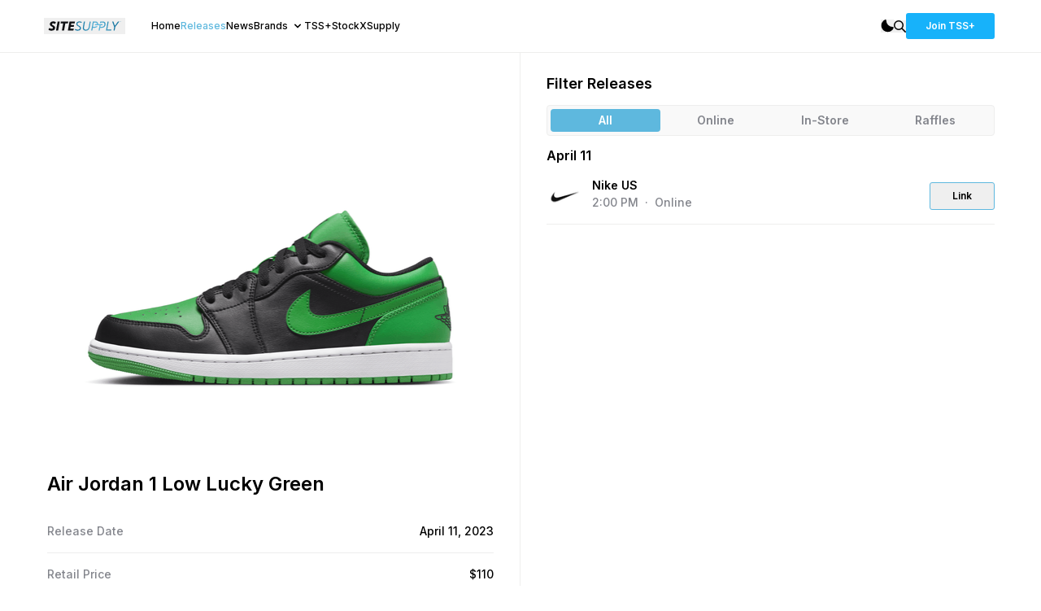

--- FILE ---
content_type: text/html; charset=utf-8
request_url: https://sitesupply.co/releases/d2469be9-eda3-4efc-bffd-521c1fe4baad
body_size: 9282
content:
<!DOCTYPE html><html lang="en"><head><meta charSet="utf-8" data-next-head=""/><meta name="viewport" content="width=device-width" data-next-head=""/><link rel="preconnect" href="https://content.sitesupply.co" data-next-head=""/><meta property="og:site_name" content="TheSiteSupply" data-next-head=""/><meta property="og:locale" content="en_US" data-next-head=""/><meta property="og:type" content="website" data-next-head=""/><meta property="og:url" content="https://sitesupply.co" data-next-head=""/><meta property="twitter:card" content="summary_large_image" data-next-head=""/><meta property="twitter:creator" content="@thesitesupply" data-next-head=""/><meta name="apple-itunes-app" content="app-id=6449721928" data-next-head=""/><link rel="icon" href="/favicon.ico" data-next-head=""/><title data-next-head="">Air Jordan 1 Low Lucky Green - TheSiteSupply</title><meta name="title" content="Air Jordan 1 Low Lucky Green - TheSiteSupply" data-next-head=""/><meta name="description" content="Learn more and discover where to buy the Air Jordan 1 Low Lucky Green. Secure the newest hyped release with ease." data-next-head=""/><meta property="og:description" content="Learn more and discover where to buy the Air Jordan 1 Low Lucky Green. Secure the newest hyped release with ease." data-next-head=""/><meta property="og:title" content="Air Jordan 1 Low Lucky Green - TheSiteSupply" data-next-head=""/><meta property="og:image" content="https://content.sitesupply.co/assets/9b95e73f-bbb8-46a9-ae47-f573fe7bd1aa?width=1280&amp;quality=75&amp;format=png" data-next-head=""/><meta property="og:image:width" content="1280" data-next-head=""/><meta property="og:image:height" content="720" data-next-head=""/><link rel="preconnect" href="https://fonts.gstatic.com"/><link href="https://fonts.googleapis.com/css2?family=Inter:wght@400;500;600;700&amp;display=swap" rel="stylesheet"/><link rel="preload" href="/_next/static/css/9599e7ec2127cd72.css" as="style"/><link rel="stylesheet" href="/_next/static/css/9599e7ec2127cd72.css" data-n-g=""/><noscript data-n-css=""></noscript><script defer="" nomodule="" src="/_next/static/chunks/polyfills-42372ed130431b0a.js"></script><script src="/_next/static/chunks/webpack-1fd39389efa6ba7f.js" defer=""></script><script src="/_next/static/chunks/framework-23a6922cc0c8b9f2.js" defer=""></script><script src="/_next/static/chunks/main-297d466bc3cc444a.js" defer=""></script><script src="/_next/static/chunks/pages/_app-58f9842e173ebada.js" defer=""></script><script src="/_next/static/chunks/98309536-460ba3d14fe5419a.js" defer=""></script><script src="/_next/static/chunks/587-af012030ed78c065.js" defer=""></script><script src="/_next/static/chunks/661-0397c97b8b77d2da.js" defer=""></script><script src="/_next/static/chunks/386-86134f50539e5a58.js" defer=""></script><script src="/_next/static/chunks/pages/releases/%5Bid%5D-7db700e13a5dc317.js" defer=""></script><script src="/_next/static/snz_Y3FJHwKtyoFqkIKen/_buildManifest.js" defer=""></script><script src="/_next/static/snz_Y3FJHwKtyoFqkIKen/_ssgManifest.js" defer=""></script></head><body><div id="__next"><script>!function(){try{var d=document.documentElement,c=d.classList;c.remove('light','dark');var e=localStorage.getItem('theme');if('system'===e||(!e&&true)){var t='(prefers-color-scheme: dark)',m=window.matchMedia(t);if(m.media!==t||m.matches){d.style.colorScheme = 'dark';c.add('dark')}else{d.style.colorScheme = 'light';c.add('light')}}else if(e){c.add(e|| '')}if(e==='light'||e==='dark')d.style.colorScheme=e}catch(e){}}()</script><div class="container max-w-full h-full min-h-screen mx-auto bg-white dark:bg-[#131313] overflow-hidden"><div class="border-b border-ss-border-light dark:border-ss-border-dark py-4 overflow-visible"><div class="mx-auto max-w-[1197px] px-4 items-center"><nav class="flex w-full items-center"><div class="flex w-full"><div class="flex items-center"><div class="md:hidden"><button aria-label="Mobile Menu" class="rounded-xl dark:bg-[#1B1B1B] px-3 py-2 items-center mr-2"><svg width="14" height="8" fill="none" xmlns="http://www.w3.org/2000/svg"><path d="M.188.875h13.124M.188 6.125h13.124" stroke="currentColor" stroke-width="1.5"></path></svg></button></div><div class="mr-8 -ml-1"><button aria-label="SiteSupply Logo" class="hidden dark:block"><a href="/"><svg id="site_supply_alt_svg__Layer_1" xmlns="http://www.w3.org/2000/svg" viewBox="0 0 3000 600" width="100" height="20"><defs><radialGradient id="site_supply_alt_svg__radial-gradient" cx="1987.14" cy="300" fx="1987.14" fy="300" r="610.26" gradientUnits="userSpaceOnUse"><stop offset="0" stop-color="#65bee3"></stop><stop offset="1" stop-color="#1476a1"></stop></radialGradient><style>.site_supply_alt_svg__cls-1{fill:#fff}</style></defs><path class="site_supply_alt_svg__cls-1" d="M217.92 230.31c0 45.55 30.97 66.5 71.97 90.19 21.41 12.3 42.82 25.05 42.82 46 0 24.6-23.69 32.34-49.65 32.34s-62.4-10.48-86.09-27.33l-30.06 64.68c30.06 20.95 66.96 35.53 113.42 35.53 72.88 0 133.46-35.53 133.46-102.03 0-46.46-29.15-74.24-75.16-98.84-24.6-13.21-40.08-21.86-40.08-39.17 0-24.6 20.5-32.8 44.64-32.8 16.85 0 41.45 6.38 71.06 26.42l26.42-71.97c-33.71-16.4-66.05-25.05-97.47-25.05-68.32 0-125.26 40.54-125.26 102.03ZM446.57 466.25H524l59.21-332.5h-77.43l-59.21 332.5zM897.5 133.75H626.48l-12.3 69.23h96.11l-46.91 263.27h79.71L790 202.98h95.2l12.3-69.23zM1133.44 202.98l12.3-69.23h-202.7l-59.21 332.5h204.97l12.3-69.23H973.56l11.84-65.14h113.88l11.84-69.23H997.25l10.93-59.67h125.26z"></path><path d="M1689.12 133.75h40.08l-37.8 213.17c-12.75 73.33-64.22 123.89-145.76 123.89-71.06 0-110.23-39.63-110.23-94.74 0-10.93.91-23.23 2.73-31.88l36.89-210.43h40.54l-38.26 211.35c-.91 5.47-2.28 14.58-2.28 25.05 0 40.54 30.06 64.68 75.61 64.68 57.39 0 91.55-36.89 102.03-92.46l36.44-208.61Zm-493.74 89.28c0 46.92 33.25 66.5 73.79 88.82 28.24 15.94 56.48 31.88 56.48 65.59 0 39.17-34.16 56.02-80.17 56.02-34.16 0-66.96-11.39-87.45-26.42l-16.85 32.79c23.23 16.4 58.76 30.97 103.85 30.97 67.41 0 121.61-30.52 121.61-92.46 0-41.9-28.24-68.78-75.15-92.92-33.71-17.31-55.57-32.79-55.57-60.58 0-38.72 29.61-59.67 76.98-59.67 20.5 0 44.64 5.47 69.69 20.04l14.12-35.07c-24.14-12.75-52.84-20.95-83.81-20.95-65.13 0-117.52 35.07-117.52 93.83Zm985.65-89.28h-104.76l-9.75 54.77h39.64l3.36-19.24h58.3c38.72 0 64.22 25.05 64.22 62.4 0 57.85-36.44 96.56-92.46 96.56h-57.85l10.28-58.81h70.56v-39.56h-160.12c0-.62.04-1.22.04-1.84 0-60.58-42.36-94.29-93.37-94.29h-104.76l-59.21 332.51h40.08l18.22-102.03h71.97c46.78 0 82.22-21.11 103.63-53.44h-54.5c-15.08 11.21-34.39 17.45-56.87 17.45h-57.85l27.78-158.96h58.3c38.09 0 63.37 24.25 64.19 60.6h-74.42v39.56h166.44l-35.05 196.82h40.08l18.22-102.03h71.97c80.17 0 127.08-61.95 127.08-136.19 0-60.58-42.36-94.29-93.37-94.29Zm207.24 0h-40.08l-59.21 332.51h192.67l6.38-35.53H2335.9l52.38-296.98Zm343.44 0-113.87 158.51-55.57-158.51h-46l76.52 197.68-24.14 134.82h40.08l24.14-133.91 148.03-198.59h-49.19Zm71.89 3.02h-5.89l.49-2.69h14.81l-.47 2.69h-5.84l-2.9 16.18h-3.08l2.87-16.18Zm29.5-3.05-2.3 19.23h-3.02l1.19-10.94-6.95 8.48h-.31l-4.08-8.58-2.69 11.04h-3l4.55-19.23h.21l5.92 12.1 10.19-12.1h.31Z" style="fill:url(#site_supply_alt_svg__radial-gradient)"></path></svg></a></button><button aria-label="SiteSupply Logo" class="block dark:hidden"><a href="/"><svg id="site_supply_svg__Layer_1" xmlns="http://www.w3.org/2000/svg" viewBox="0 0 3000 600" width="100" height="20"><defs><radialGradient id="site_supply_svg__radial-gradient" cx="1987.14" cy="300" fx="1987.14" fy="300" r="610.26" gradientUnits="userSpaceOnUse"><stop offset="0" stop-color="#65bee3"></stop><stop offset="1" stop-color="#1476a1"></stop></radialGradient><style>.site_supply_svg__cls-1{fill:#0e0f12}</style></defs><path class="site_supply_svg__cls-1" d="M217.92 230.31c0 45.55 30.97 66.5 71.97 90.19 21.41 12.3 42.82 25.05 42.82 46 0 24.6-23.69 32.34-49.65 32.34s-62.4-10.48-86.09-27.33l-30.06 64.68c30.06 20.95 66.96 35.53 113.42 35.53 72.88 0 133.46-35.53 133.46-102.03 0-46.46-29.15-74.24-75.16-98.84-24.6-13.21-40.08-21.86-40.08-39.17 0-24.6 20.5-32.8 44.64-32.8 16.85 0 41.45 6.38 71.06 26.42l26.42-71.97c-33.71-16.4-66.05-25.05-97.47-25.05-68.32 0-125.26 40.54-125.26 102.03ZM446.57 466.25H524l59.21-332.5h-77.43l-59.21 332.5zM897.5 133.75H626.48l-12.3 69.23h96.11l-46.91 263.27h79.71L790 202.98h95.2l12.3-69.23zM1133.44 202.98l12.3-69.23h-202.7l-59.21 332.5h204.97l12.3-69.23H973.56l11.84-65.14h113.88l11.84-69.23H997.25l10.93-59.67h125.26z"></path><path d="M1689.12 133.75h40.08l-37.8 213.17c-12.75 73.33-64.22 123.89-145.76 123.89-71.06 0-110.23-39.63-110.23-94.74 0-10.93.91-23.23 2.73-31.88l36.89-210.43h40.54l-38.26 211.35c-.91 5.47-2.28 14.58-2.28 25.05 0 40.54 30.06 64.68 75.61 64.68 57.39 0 91.55-36.89 102.03-92.46l36.44-208.61Zm-493.74 89.28c0 46.92 33.25 66.5 73.79 88.82 28.24 15.94 56.48 31.88 56.48 65.59 0 39.17-34.16 56.02-80.17 56.02-34.16 0-66.96-11.39-87.45-26.42l-16.85 32.79c23.23 16.4 58.76 30.97 103.85 30.97 67.41 0 121.61-30.52 121.61-92.46 0-41.9-28.24-68.78-75.15-92.92-33.71-17.31-55.57-32.79-55.57-60.58 0-38.72 29.61-59.67 76.98-59.67 20.5 0 44.64 5.47 69.69 20.04l14.12-35.07c-24.14-12.75-52.84-20.95-83.81-20.95-65.13 0-117.52 35.07-117.52 93.83Zm985.65-89.28h-104.76l-9.75 54.77h39.64l3.36-19.24h58.3c38.72 0 64.22 25.05 64.22 62.4 0 57.85-36.44 96.56-92.46 96.56h-57.85l10.28-58.81h70.56v-39.56h-160.12c0-.62.04-1.22.04-1.84 0-60.58-42.36-94.29-93.37-94.29h-104.76l-59.21 332.51h40.08l18.22-102.03h71.97c46.78 0 82.22-21.11 103.63-53.44h-54.5c-15.08 11.21-34.39 17.45-56.87 17.45h-57.85l27.78-158.96h58.3c38.09 0 63.37 24.25 64.19 60.6h-74.42v39.56h166.44l-35.05 196.82h40.08l18.22-102.03h71.97c80.17 0 127.08-61.95 127.08-136.19 0-60.58-42.36-94.29-93.37-94.29Zm207.24 0h-40.08l-59.21 332.51h192.67l6.38-35.53H2335.9l52.38-296.98Zm343.44 0-113.87 158.51-55.57-158.51h-46l76.52 197.68-24.14 134.82h40.08l24.14-133.91 148.03-198.59h-49.19Zm71.89 3.02h-5.89l.49-2.69h14.81l-.47 2.69h-5.84l-2.9 16.18h-3.08l2.87-16.18Zm29.5-3.05-2.3 19.23h-3.02l1.19-10.94-6.95 8.48h-.31l-4.08-8.58-2.69 11.04h-3l4.55-19.23h.21l5.92 12.1 10.19-12.1h.31Z" style="fill:url(#site_supply_svg__radial-gradient)"></path></svg></a></button></div><ul class="text-xs font-medium hidden md:flex md:gap-x-4 lg:gap-x-6"><li class="text-black dark:text-white"><a href="/"><a>Home</a></a></li><li class="text-ss-light-blue"><a href="/releases"><a>Releases</a></a></li><li class="text-black dark:text-white"><a href="/news"><a>News</a></a></li><div class="relative"><div><span class="cursor-pointer inline-flex text-black dark:text-white">Brands<!-- --><svg class="ml-1 h-4 w-4" xmlns="http://www.w3.org/2000/svg" viewBox="0 0 20 20" fill="currentColor"><path fill-rule="evenodd" d="M5.293 7.293a1 1 0 011.414 0L10 10.586l3.293-3.293a1 1 0 111.414 1.414l-4 4a1 1 0 01-1.414 0l-4-4a1 1 0 010-1.414z" clip-rule="evenodd"></path></svg></span></div></div><li class="text-black dark:text-white"><a href="/plus"><a>TSS+</a></a></li><li class="text-black dark:text-white"><a href="/stockxsupply"><a>StockXSupply</a></a></li></ul></div><div class="relative ml-auto gap-x-3 lg:gap-x-5 items-center flex"><button aria-label="Dark Mode" class="block dark:hidden"><svg width="16" height="16" fill="none" xmlns="http://www.w3.org/2000/svg"><path fill-rule="evenodd" clip-rule="evenodd" d="M15.736 10.453c.3-.696-.353-1.363-1.111-1.363A7.875 7.875 0 0 1 6.75 1.215c0-.758-.668-1.41-1.364-1.11A7.877 7.877 0 0 0 8.5 15.214a7.877 7.877 0 0 0 7.236-4.762Z" fill="#000"></path></svg></button><button aria-label="Light Mode" class="hidden dark:block"><svg width="19" height="19" fill="none" xmlns="http://www.w3.org/2000/svg"><path fill-rule="evenodd" clip-rule="evenodd" d="M9.5 13.875a4.375 4.375 0 1 0 0-8.75 4.375 4.375 0 0 0 0 8.75ZM9.496.75c.483 0 .875.392.875.875V2.5a.875.875 0 0 1-1.75 0v-.875c0-.483.392-.875.875-.875ZM9.496 15.625c.483 0 .875.391.875.875v.872a.875.875 0 0 1-1.75 0V16.5c0-.484.392-.875.875-.875ZM3.31 3.312a.875.875 0 0 1 1.237 0l.757.757a.875.875 0 0 1-1.238 1.237L3.31 4.55a.875.875 0 0 1 0-1.238ZM13.694 13.697a.875.875 0 0 1 1.237 0l.75.75a.875.875 0 0 1-1.237 1.238l-.75-.751a.875.875 0 0 1 0-1.237ZM.747 9.498c0-.483.392-.875.875-.875h.875a.875.875 0 1 1 0 1.75h-.875a.875.875 0 0 1-.875-.875ZM15.622 9.498c0-.483.392-.875.875-.875h.872a.875.875 0 0 1 0 1.75h-.872a.875.875 0 0 1-.875-.875ZM3.31 15.684a.875.875 0 0 1 0-1.237l.753-.753a.875.875 0 0 1 1.238 1.237l-.754.754a.875.875 0 0 1-1.237 0ZM13.688 5.306a.875.875 0 0 1 0-1.237l.756-.757a.875.875 0 0 1 1.238 1.238l-.757.756a.875.875 0 0 1-1.237 0Z" fill="#fff"></path></svg></button><button aria-label="Search"><svg viewBox="0 0 15 15" fill="none" xmlns="http://www.w3.org/2000/svg" class="fill-current text-black dark:text-white" width="15"><path fill-rule="evenodd" clip-rule="evenodd" d="M10.5 6a4.5 4.5 0 1 1-9 0 4.5 4.5 0 0 1 9 0ZM12 6A6 6 0 1 1 0 6a6 6 0 0 1 12 0Zm-1.26 3.68a6.036 6.036 0 0 1-1.06 1.06l4.04 4.04a.75.75 0 0 0 1.06-1.06l-4.04-4.04Z" fill="currentColor"></path></svg></button><div class="hidden md:flex md:gap-x-3 lg:gap-x-5"><a href="/plus"><a><button class="bg-[#17B2FA] hover:bg-[#0B94D3] active:bg-[#057DB5] py-2 px-6 rounded text-xs font-semibold text-white">Join TSS+</button></a></a></div></div></div></nav></div></div><div class="relative mx-auto max-w-[1197px] px-4 overflow-visible"><div><main><div class="flex flex-col md:flex-row"><div class="w-full lg:w-1/2 md:pr-8 md:border-r border-r-ss-border-light dark:border-r-ss-border-dark py-8"><div><img alt="Air Jordan 1 Low Lucky Green" loading="lazy" width="718" height="459" decoding="async" data-nimg="1" class="rounded-md" style="color:transparent" sizes="(max-width: 768px) 718px, 550px" srcSet="https://content.sitesupply.co/assets/9b95e73f-bbb8-46a9-ae47-f573fe7bd1aa?width=16&amp;quality=100&amp;format=png 16w, https://content.sitesupply.co/assets/9b95e73f-bbb8-46a9-ae47-f573fe7bd1aa?width=32&amp;quality=100&amp;format=png 32w, https://content.sitesupply.co/assets/9b95e73f-bbb8-46a9-ae47-f573fe7bd1aa?width=48&amp;quality=100&amp;format=png 48w, https://content.sitesupply.co/assets/9b95e73f-bbb8-46a9-ae47-f573fe7bd1aa?width=64&amp;quality=100&amp;format=png 64w, https://content.sitesupply.co/assets/9b95e73f-bbb8-46a9-ae47-f573fe7bd1aa?width=96&amp;quality=100&amp;format=png 96w, https://content.sitesupply.co/assets/9b95e73f-bbb8-46a9-ae47-f573fe7bd1aa?width=128&amp;quality=100&amp;format=png 128w, https://content.sitesupply.co/assets/9b95e73f-bbb8-46a9-ae47-f573fe7bd1aa?width=150&amp;quality=100&amp;format=png 150w, https://content.sitesupply.co/assets/9b95e73f-bbb8-46a9-ae47-f573fe7bd1aa?width=200&amp;quality=100&amp;format=png 200w, https://content.sitesupply.co/assets/9b95e73f-bbb8-46a9-ae47-f573fe7bd1aa?width=250&amp;quality=100&amp;format=png 250w, https://content.sitesupply.co/assets/9b95e73f-bbb8-46a9-ae47-f573fe7bd1aa?width=256&amp;quality=100&amp;format=png 256w, https://content.sitesupply.co/assets/9b95e73f-bbb8-46a9-ae47-f573fe7bd1aa?width=300&amp;quality=100&amp;format=png 300w, https://content.sitesupply.co/assets/9b95e73f-bbb8-46a9-ae47-f573fe7bd1aa?width=384&amp;quality=100&amp;format=png 384w, https://content.sitesupply.co/assets/9b95e73f-bbb8-46a9-ae47-f573fe7bd1aa?width=400&amp;quality=100&amp;format=png 400w, https://content.sitesupply.co/assets/9b95e73f-bbb8-46a9-ae47-f573fe7bd1aa?width=500&amp;quality=100&amp;format=png 500w, https://content.sitesupply.co/assets/9b95e73f-bbb8-46a9-ae47-f573fe7bd1aa?width=550&amp;quality=100&amp;format=png 550w, https://content.sitesupply.co/assets/9b95e73f-bbb8-46a9-ae47-f573fe7bd1aa?width=640&amp;quality=100&amp;format=png 640w, https://content.sitesupply.co/assets/9b95e73f-bbb8-46a9-ae47-f573fe7bd1aa?width=750&amp;quality=100&amp;format=png 750w, https://content.sitesupply.co/assets/9b95e73f-bbb8-46a9-ae47-f573fe7bd1aa?width=828&amp;quality=100&amp;format=png 828w, https://content.sitesupply.co/assets/9b95e73f-bbb8-46a9-ae47-f573fe7bd1aa?width=1080&amp;quality=100&amp;format=png 1080w, https://content.sitesupply.co/assets/9b95e73f-bbb8-46a9-ae47-f573fe7bd1aa?width=1200&amp;quality=100&amp;format=png 1200w" src="https://content.sitesupply.co/assets/9b95e73f-bbb8-46a9-ae47-f573fe7bd1aa?width=1200&amp;quality=100&amp;format=png"/></div><h1 class="text-2xl font-semibold mt-6">Air Jordan 1 Low Lucky Green</h1><div class="flex-col text-sm font-medium mt-4"><div class="inline-flex justify-between w-full border-b border-ss-border-light dark:border-ss-border-dark py-4"><span class="text-ss-light-grey">Release Date</span><span class="text-black dark:text-white pl-4 text-right">April 11, 2023</span></div><div class="inline-flex justify-between w-full border-b border-ss-border-light dark:border-ss-border-dark py-4"><span class="text-ss-light-grey">Retail Price</span><span class="text-black dark:text-white pl-4 text-right">$110</span></div><div class="inline-flex justify-between w-full border-b border-ss-border-light dark:border-ss-border-dark py-4"><span class="text-ss-light-grey">Style Code</span><span class="text-black dark:text-white pl-4 text-right">553558-065</span></div><div class="inline-flex justify-between w-full border-b border-ss-border-light dark:border-ss-border-dark py-4"><span class="text-ss-light-grey">Colorway</span><span class="text-black dark:text-white pl-4 text-right">BLACK/BLACK/LUCKY GREEN/WHITE</span></div><div class="mt-6"><div class="flex items-center"><svg viewBox="0 0 91 18" fill="none" xmlns="http://www.w3.org/2000/svg" width="91"><g clip-path="url(#stockx_svg__a)" fill="currentColor"><path d="M83.88 12.375 90.45 18v-4.5l-5.253-4.497L90.45 4.5V0l-9.18 7.869V5.625L74.7 0v4.5l5.253 4.497L74.7 13.5V18l9.18-7.868v2.243ZM9.135 7.56l-2.948-.563C4.545 6.682 3.825 6.3 3.825 5.4c0-1.26 1.417-1.913 3.195-1.913 1.867 0 3.533.72 3.893 2.25h3.15C13.703 2.812 11.07.9 7.02.9 3.285.9.338 2.542.338 5.512c0 2.588 2.205 3.893 5.152 4.455l2.947.563c1.643.315 2.476.832 2.476 1.845 0 1.372-1.53 2.137-3.42 2.137-2.318 0-3.87-1.125-4.23-2.812H0c.472 3.375 3.127 5.4 7.492 5.4 3.893 0 6.908-1.575 6.908-4.838 0-2.88-2.318-4.14-5.265-4.702ZM21.893 2.813V1.125H18.63v1.237c0 1.463-.675 2.138-2.137 2.138h-.923v2.475h2.588v6.075c0 2.7 1.327 3.825 4.477 3.825h2.678V14.4h-2.385c-1.125 0-1.508-.338-1.508-1.35V6.975h3.893V4.5h-4.838l1.418-1.688ZM50.107 14.625c-2.362 0-3.87-1.665-3.87-3.915s1.508-3.915 3.87-3.915c1.823 0 3.128 1.013 3.465 2.25h3.218c-.585-2.925-3.128-4.725-6.683-4.725-4.252 0-7.2 2.565-7.2 6.39 0 3.825 2.948 6.39 7.2 6.39 3.555 0 6.345-1.8 6.795-4.837h-3.217c-.338 1.125-1.553 2.362-3.578 2.362ZM33.908 4.32c-4.387 0-7.2 2.565-7.2 6.39 0 3.825 2.813 6.39 7.2 6.39 4.387 0 7.2-2.565 7.2-6.39 0-3.825-2.812-6.39-7.2-6.39Zm0 10.305c-2.363 0-3.87-1.665-3.87-3.915s1.508-3.915 3.87-3.915 3.87 1.665 3.87 3.915-1.507 3.915-3.87 3.915ZM65.318 10.305 72.09 4.5h-4.387l-5.535 4.86V1.125h-3.263v15.75h3.263v-3.87l1.956-1.677 4.749 5.547h4.14l-5.625-6.57h-2.07Z"></path></g><defs><clipPath id="stockx_svg__a"><path fill="#fff" d="M0 0h90.45v18H0z"></path></clipPath></defs></svg><div class="ml-auto text-ss-light-grey text-sm font-medium">Data taken from StockX</div></div><div class="mt-8 mb-3"><div class="text-ss-red text-xs font-medium text-center text-ss-light-grey uppercase">Loading StockX Data...</div></div><a target="_blank" rel="sponsored" href="https://stockx.pvxt.net/7VxZ3?subId1=sssite&amp;u=https://stockx.com/air-jordan-1-low-lucky-green"><button class="border border-ss-light-blue py-2 px-6 rounded-md text-sm font-semibold w-full mt-6">View item on StockX</button></a></div><div role="banner" aria-label="advertisment" class="mt-6"><ins class="adsbygoogle" style="display:block" data-ad-client="ca-pub-1368525175463044" data-adtest="off" data-ad-slot="9011760632" data-ad-format="auto" data-full-width-responsive="true"></ins></div></div></div><div class="w-full lg:w-1/2 md:pl-8 py-3 md:py-6"><div><div><h2 class="text-lg font-semibold">Filter Releases</h2><div class="w-full"><div class="w-full inline-flex gap-y-3"><div class="border-box gap-3 py-1 bg-ss-fair-grey dark:bg-ss-grey border-ss-border-light dark:border-[#232325] border rounded-[4px] my-3 text-sm text-center px-1 w-full"><div class="inline-flex w-full font-semibold"><div class="w-1/2 py-1 cursor-pointer select-none bg-ss-light-blue dark:bg-ss-mid-grey rounded-[4px] text-white">All</div><div class="w-1/2 py-1 cursor-pointer select-none text-ss-light-grey">Online</div><div class="w-1/2 py-1 cursor-pointer select-none text-ss-light-grey">In-Store</div><div class="w-1/2 py-1 cursor-pointer select-none text-ss-light-grey">Raffles</div></div></div></div></div></div><div class="flex flex-col mb-5"><div class="text-md font-semibold text-black dark:text-white mb-1">April 11</div><div><div class="flex border-b border-b-ss-border-light dark:border-b-ss-border-dark py-3 items-center"><div><a aria-label="View the Nike US website" target="_blank" href="http://redirect.viglink.com?u=https%3A%2F%2Fwww.nike.com%2F&amp;key=7ed16efda036b82313de5fc34a993524"><img alt="Nike US logo" loading="lazy" width="44" height="44" decoding="async" data-nimg="1" class="rounded-md" style="color:transparent" srcSet="https://content.sitesupply.co/assets/ff632c0c-dc30-41fb-af78-d78745cbe587?width=48&amp;quality=75&amp;format=png 1x, https://content.sitesupply.co/assets/ff632c0c-dc30-41fb-af78-d78745cbe587?width=96&amp;quality=75&amp;format=png 2x" src="https://content.sitesupply.co/assets/ff632c0c-dc30-41fb-af78-d78745cbe587?width=96&amp;quality=75&amp;format=png"/></a></div><div class="ml-3 -mt-2"><span class="font-semibold text-sm">Nike US<!-- --> <!-- --></span><div class="text-ss-light-grey text-sm font-medium">2:00 PM<!-- --><span><span class="px-2">·</span>Online<!-- --></span></div></div><div class="ml-auto"><a href="http://redirect.viglink.com?u=https%3A%2F%2Fwww.nike.com%2Ft%2Fair-jordan-1-low-mens-shoes-0LXhbn%2F553558-065%3F&amp;key=7ed16efda036b82313de5fc34a993524" target="_blank" class="text-ss-light-grey text-sm font-medium"><button class="border border-ss-light-blue py-2 px-6 rounded text-xs font-semibold text-black dark:text-white w-20">Link</button></a></div></div></div></div></div></div></div><div class="pb-8 mt-8"><div class="overflow-hidden"><div class="flex flex-col md:flex-row text-center md:text-left relative rounded-md bg-cover bg-[#161D37] bg-[url(&quot;/art/supply_app_banner_bg.svg&quot;)] w-full pt-6 pb-10 md:pb-6 px-10 items-center"><div class="-mb-[25px] md:-ml-[25px]"><img alt="Supply App Logo" loading="lazy" width="97" height="97" decoding="async" data-nimg="1" style="color:transparent" srcSet="/_next/image?url=%2F_next%2Fstatic%2Fmedia%2FSUPPLY_LOGO_ROUNDED.82678bc8.png&amp;w=128&amp;q=100 1x, /_next/image?url=%2F_next%2Fstatic%2Fmedia%2FSUPPLY_LOGO_ROUNDED.82678bc8.png&amp;w=200&amp;q=100 2x" src="/_next/image?url=%2F_next%2Fstatic%2Fmedia%2FSUPPLY_LOGO_ROUNDED.82678bc8.png&amp;w=200&amp;q=100"/></div><div class="ml-2"><h2 class="text-xl font-bold text-white">Discover, access, and secure the latest sneaker releases.</h2><p class="mt-2 text-sm text-white max-w-sm lg:max-w-xl">Supply is the only app you need to stay on top of the hottest sneaker news, releases, restocks, raffles, and more.</p></div><div class="mt-5 md:mt-0 md:ml-auto"><a href="https://thesupply.app/a/9/forward" target="_blank"><button class="bg-[#3acf87] hover:bg-[#2CB674] active:bg-[#2CB674] py-2 px-10 rounded-md font-semibold text-white">Install Today</button></a></div></div></div></div></main></div></div><div class="border-t border-ss-border-light dark:border-ss-border-dark py-12"><div class="flex mx-auto max-w-[1197px] px-4"><footer class="flex-col md:flex md:flex-row w-full"><div class="flex-col w-full md:w-1/4"><div class="flex-col"><button aria-label="SiteSupply Logo" class="hidden dark:block -ml-1"><a href="/"><svg id="site_supply_alt_svg__Layer_1" xmlns="http://www.w3.org/2000/svg" viewBox="0 0 3000 600" width="100" height="20"><defs><radialGradient id="site_supply_alt_svg__radial-gradient" cx="1987.14" cy="300" fx="1987.14" fy="300" r="610.26" gradientUnits="userSpaceOnUse"><stop offset="0" stop-color="#65bee3"></stop><stop offset="1" stop-color="#1476a1"></stop></radialGradient><style>.site_supply_alt_svg__cls-1{fill:#fff}</style></defs><path class="site_supply_alt_svg__cls-1" d="M217.92 230.31c0 45.55 30.97 66.5 71.97 90.19 21.41 12.3 42.82 25.05 42.82 46 0 24.6-23.69 32.34-49.65 32.34s-62.4-10.48-86.09-27.33l-30.06 64.68c30.06 20.95 66.96 35.53 113.42 35.53 72.88 0 133.46-35.53 133.46-102.03 0-46.46-29.15-74.24-75.16-98.84-24.6-13.21-40.08-21.86-40.08-39.17 0-24.6 20.5-32.8 44.64-32.8 16.85 0 41.45 6.38 71.06 26.42l26.42-71.97c-33.71-16.4-66.05-25.05-97.47-25.05-68.32 0-125.26 40.54-125.26 102.03ZM446.57 466.25H524l59.21-332.5h-77.43l-59.21 332.5zM897.5 133.75H626.48l-12.3 69.23h96.11l-46.91 263.27h79.71L790 202.98h95.2l12.3-69.23zM1133.44 202.98l12.3-69.23h-202.7l-59.21 332.5h204.97l12.3-69.23H973.56l11.84-65.14h113.88l11.84-69.23H997.25l10.93-59.67h125.26z"></path><path d="M1689.12 133.75h40.08l-37.8 213.17c-12.75 73.33-64.22 123.89-145.76 123.89-71.06 0-110.23-39.63-110.23-94.74 0-10.93.91-23.23 2.73-31.88l36.89-210.43h40.54l-38.26 211.35c-.91 5.47-2.28 14.58-2.28 25.05 0 40.54 30.06 64.68 75.61 64.68 57.39 0 91.55-36.89 102.03-92.46l36.44-208.61Zm-493.74 89.28c0 46.92 33.25 66.5 73.79 88.82 28.24 15.94 56.48 31.88 56.48 65.59 0 39.17-34.16 56.02-80.17 56.02-34.16 0-66.96-11.39-87.45-26.42l-16.85 32.79c23.23 16.4 58.76 30.97 103.85 30.97 67.41 0 121.61-30.52 121.61-92.46 0-41.9-28.24-68.78-75.15-92.92-33.71-17.31-55.57-32.79-55.57-60.58 0-38.72 29.61-59.67 76.98-59.67 20.5 0 44.64 5.47 69.69 20.04l14.12-35.07c-24.14-12.75-52.84-20.95-83.81-20.95-65.13 0-117.52 35.07-117.52 93.83Zm985.65-89.28h-104.76l-9.75 54.77h39.64l3.36-19.24h58.3c38.72 0 64.22 25.05 64.22 62.4 0 57.85-36.44 96.56-92.46 96.56h-57.85l10.28-58.81h70.56v-39.56h-160.12c0-.62.04-1.22.04-1.84 0-60.58-42.36-94.29-93.37-94.29h-104.76l-59.21 332.51h40.08l18.22-102.03h71.97c46.78 0 82.22-21.11 103.63-53.44h-54.5c-15.08 11.21-34.39 17.45-56.87 17.45h-57.85l27.78-158.96h58.3c38.09 0 63.37 24.25 64.19 60.6h-74.42v39.56h166.44l-35.05 196.82h40.08l18.22-102.03h71.97c80.17 0 127.08-61.95 127.08-136.19 0-60.58-42.36-94.29-93.37-94.29Zm207.24 0h-40.08l-59.21 332.51h192.67l6.38-35.53H2335.9l52.38-296.98Zm343.44 0-113.87 158.51-55.57-158.51h-46l76.52 197.68-24.14 134.82h40.08l24.14-133.91 148.03-198.59h-49.19Zm71.89 3.02h-5.89l.49-2.69h14.81l-.47 2.69h-5.84l-2.9 16.18h-3.08l2.87-16.18Zm29.5-3.05-2.3 19.23h-3.02l1.19-10.94-6.95 8.48h-.31l-4.08-8.58-2.69 11.04h-3l4.55-19.23h.21l5.92 12.1 10.19-12.1h.31Z" style="fill:url(#site_supply_alt_svg__radial-gradient)"></path></svg></a></button><button aria-label="SiteSupply Logo" class="block dark:hidden -ml-1"><a href="/"><svg id="site_supply_svg__Layer_1" xmlns="http://www.w3.org/2000/svg" viewBox="0 0 3000 600" width="100" height="20"><defs><radialGradient id="site_supply_svg__radial-gradient" cx="1987.14" cy="300" fx="1987.14" fy="300" r="610.26" gradientUnits="userSpaceOnUse"><stop offset="0" stop-color="#65bee3"></stop><stop offset="1" stop-color="#1476a1"></stop></radialGradient><style>.site_supply_svg__cls-1{fill:#0e0f12}</style></defs><path class="site_supply_svg__cls-1" d="M217.92 230.31c0 45.55 30.97 66.5 71.97 90.19 21.41 12.3 42.82 25.05 42.82 46 0 24.6-23.69 32.34-49.65 32.34s-62.4-10.48-86.09-27.33l-30.06 64.68c30.06 20.95 66.96 35.53 113.42 35.53 72.88 0 133.46-35.53 133.46-102.03 0-46.46-29.15-74.24-75.16-98.84-24.6-13.21-40.08-21.86-40.08-39.17 0-24.6 20.5-32.8 44.64-32.8 16.85 0 41.45 6.38 71.06 26.42l26.42-71.97c-33.71-16.4-66.05-25.05-97.47-25.05-68.32 0-125.26 40.54-125.26 102.03ZM446.57 466.25H524l59.21-332.5h-77.43l-59.21 332.5zM897.5 133.75H626.48l-12.3 69.23h96.11l-46.91 263.27h79.71L790 202.98h95.2l12.3-69.23zM1133.44 202.98l12.3-69.23h-202.7l-59.21 332.5h204.97l12.3-69.23H973.56l11.84-65.14h113.88l11.84-69.23H997.25l10.93-59.67h125.26z"></path><path d="M1689.12 133.75h40.08l-37.8 213.17c-12.75 73.33-64.22 123.89-145.76 123.89-71.06 0-110.23-39.63-110.23-94.74 0-10.93.91-23.23 2.73-31.88l36.89-210.43h40.54l-38.26 211.35c-.91 5.47-2.28 14.58-2.28 25.05 0 40.54 30.06 64.68 75.61 64.68 57.39 0 91.55-36.89 102.03-92.46l36.44-208.61Zm-493.74 89.28c0 46.92 33.25 66.5 73.79 88.82 28.24 15.94 56.48 31.88 56.48 65.59 0 39.17-34.16 56.02-80.17 56.02-34.16 0-66.96-11.39-87.45-26.42l-16.85 32.79c23.23 16.4 58.76 30.97 103.85 30.97 67.41 0 121.61-30.52 121.61-92.46 0-41.9-28.24-68.78-75.15-92.92-33.71-17.31-55.57-32.79-55.57-60.58 0-38.72 29.61-59.67 76.98-59.67 20.5 0 44.64 5.47 69.69 20.04l14.12-35.07c-24.14-12.75-52.84-20.95-83.81-20.95-65.13 0-117.52 35.07-117.52 93.83Zm985.65-89.28h-104.76l-9.75 54.77h39.64l3.36-19.24h58.3c38.72 0 64.22 25.05 64.22 62.4 0 57.85-36.44 96.56-92.46 96.56h-57.85l10.28-58.81h70.56v-39.56h-160.12c0-.62.04-1.22.04-1.84 0-60.58-42.36-94.29-93.37-94.29h-104.76l-59.21 332.51h40.08l18.22-102.03h71.97c46.78 0 82.22-21.11 103.63-53.44h-54.5c-15.08 11.21-34.39 17.45-56.87 17.45h-57.85l27.78-158.96h58.3c38.09 0 63.37 24.25 64.19 60.6h-74.42v39.56h166.44l-35.05 196.82h40.08l18.22-102.03h71.97c80.17 0 127.08-61.95 127.08-136.19 0-60.58-42.36-94.29-93.37-94.29Zm207.24 0h-40.08l-59.21 332.51h192.67l6.38-35.53H2335.9l52.38-296.98Zm343.44 0-113.87 158.51-55.57-158.51h-46l76.52 197.68-24.14 134.82h40.08l24.14-133.91 148.03-198.59h-49.19Zm71.89 3.02h-5.89l.49-2.69h14.81l-.47 2.69h-5.84l-2.9 16.18h-3.08l2.87-16.18Zm29.5-3.05-2.3 19.23h-3.02l1.19-10.94-6.95 8.48h-.31l-4.08-8.58-2.69 11.04h-3l4.55-19.23h.21l5.92 12.1 10.19-12.1h.31Z" style="fill:url(#site_supply_svg__radial-gradient)"></path></svg></a></button><p class="text-ss-light-grey text-xs mt-4">©<!-- -->2026<!-- --> SiteSupply<!-- --></p><p class="text-ss-light-grey text-xs">All rights reserved</p><div class="flex items-center gap-x-3 mt-6 text-ss-light-grey"><a aria-label="SiteSupply Twitter" target="_blank" href="https://twitter.com/thesitesupply"><svg viewBox="0 0 14 12" fill="none" xmlns="http://www.w3.org/2000/svg" width="14" height="12"><path d="M14 1.658a5.735 5.735 0 0 1-1.65.452A2.876 2.876 0 0 0 13.613.521a5.753 5.753 0 0 1-1.824.697 2.875 2.875 0 0 0-4.895 2.62A8.154 8.154 0 0 1 .974.837a2.876 2.876 0 0 0 .89 3.835 2.86 2.86 0 0 1-1.301-.36c-.032 1.33.922 2.576 2.303 2.853-.404.11-.847.135-1.297.049a2.874 2.874 0 0 0 2.684 1.994A5.776 5.776 0 0 1 0 10.398a8.131 8.131 0 0 0 4.403 1.29c5.333 0 8.346-4.503 8.164-8.543A5.847 5.847 0 0 0 14 1.658Z" fill="currentColor"></path></svg></a><a aria-label="SiteSupply TikTok" target="_blank" href="https://www.tiktok.com/@thesitesupply"><svg viewBox="0 0 24 24" xmlns="http://www.w3.org/2000/svg" width="14" height="14" class="fill-ss-light-grey"><path d="M12.525.02c1.31-.02 2.61-.01 3.91-.02.08 1.53.63 3.09 1.75 4.17 1.12 1.11 2.7 1.62 4.24 1.79v4.03c-1.44-.05-2.89-.35-4.2-.97-.57-.26-1.1-.59-1.62-.93-.01 2.92.01 5.84-.02 8.75-.08 1.4-.54 2.79-1.35 3.94-1.31 1.92-3.58 3.17-5.91 3.21-1.43.08-2.86-.31-4.08-1.03-2.02-1.19-3.44-3.37-3.65-5.71-.02-.5-.03-1-.01-1.49.18-1.9 1.12-3.72 2.58-4.96 1.66-1.44 3.98-2.13 6.15-1.72.02 1.48-.04 2.96-.04 4.44-.99-.32-2.15-.23-3.02.37-.63.41-1.11 1.04-1.36 1.75-.21.51-.15 1.07-.14 1.61.24 1.64 1.82 3.02 3.5 2.87 1.12-.01 2.19-.66 2.77-1.61.19-.33.4-.67.41-1.06.1-1.79.06-3.57.07-5.36.01-4.03-.01-8.05.02-12.07z" fill="currentColor"></path></svg></a><a aria-label="SiteSupply Instagram" target="_blank" href="https://www.instagram.com/thesitesupply/"><svg viewBox="0 0 12 12" fill="none" xmlns="http://www.w3.org/2000/svg" width="14" height="14"><path d="M6 1.218c1.557 0 1.742.006 2.357.034.569.026.878.12 1.083.2.272.106.467.233.67.437.205.204.331.398.437.67.08.206.175.515.201 1.084.028.615.034.8.034 2.357 0 1.558-.006 1.742-.034 2.357-.026.569-.12.878-.2 1.083a1.808 1.808 0 0 1-.437.671c-.204.204-.399.33-.67.436-.206.08-.515.175-1.084.201-.615.028-.8.034-2.357.034-1.558 0-1.742-.006-2.357-.034-.57-.026-.878-.12-1.083-.2a1.807 1.807 0 0 1-.671-.437 1.808 1.808 0 0 1-.437-.67c-.08-.206-.174-.515-.2-1.084-.029-.615-.034-.8-.034-2.357 0-1.557.005-1.742.034-2.357.026-.569.12-.878.2-1.083.106-.273.233-.467.437-.671.204-.204.398-.33.67-.436.206-.08.515-.175 1.084-.201.615-.028.8-.034 2.357-.034ZM6 .167c-1.584 0-1.783.006-2.405.035C2.974.23 2.55.329 2.179.473a2.86 2.86 0 0 0-1.033.673 2.86 2.86 0 0 0-.673 1.033C.329 2.55.23 2.974.202 3.595.173 4.217.167 4.415.167 6c0 1.584.006 1.783.035 2.405.028.621.127 1.045.27 1.416.15.384.35.71.674 1.033.324.325.65.524 1.033.673.37.144.795.243 1.416.271.622.029.82.035 2.405.035 1.584 0 1.783-.006 2.405-.035.62-.028 1.045-.127 1.416-.27a2.86 2.86 0 0 0 1.033-.674 2.86 2.86 0 0 0 .673-1.033c.144-.37.243-.795.271-1.416.028-.622.035-.82.035-2.405 0-1.584-.007-1.783-.035-2.405-.028-.62-.127-1.045-.271-1.416a2.86 2.86 0 0 0-.673-1.033A2.86 2.86 0 0 0 9.821.473C9.45.329 9.026.23 8.405.202 7.783.173 7.585.167 6 .167Zm0 2.838a2.996 2.996 0 1 0 0 5.99 2.996 2.996 0 0 0 0-5.99Zm0 4.94a1.944 1.944 0 1 1 0-3.89 1.944 1.944 0 0 1 0 3.89Zm3.814-5.059a.7.7 0 1 1-1.4 0 .7.7 0 0 1 1.4 0Z" fill="currentColor"></path></svg></a></div></div></div><div class="flex-row space-y-8 mt-5 md:flex md:w-3/4 md:space-y-0 md:mt-0"><div class="flex w-full"><div class="flex-col w-full"><h3 class="text-ss-light-grey text-xs font-semibold">Navigation</h3><ul class="text-xs font-semibold space-y-3 mt-3"><li><a href="/"><a>Home</a></a></li><li><a href="/releases"><a>Releases</a></a></li><li><a href="/news"><a>News</a></a></li></ul></div><div class="flex-col w-full"><h3 class="text-ss-light-grey text-xs font-semibold">Products</h3><ul class="text-xs font-semibold space-y-3 mt-3"><li><a href="/plus"><a>TSS+</a></a></li><li><a href="/stockxsupply"><a>StockXSupply</a></a></li><li><a href="/dealssupply"><a>DealsSupply</a></a></li></ul></div></div><div class="flex w-full"><div class="flex-col w-full"><h3 class="text-ss-light-grey text-xs font-semibold">Top Brands</h3><ul class="text-xs font-semibold space-y-3 mt-3"><li><a href="/brands/nike"><a>Nike</a></a></li><li><a href="/brands/adidas"><a>Adidas</a></a></li><li><a href="/brands/jordan"><a>Jordan</a></a></li><li><a href="/brands/new-balance"><a>New Balance</a></a></li><li><a href="/brands/yeezy"><a>Yeezy</a></a></li><li><a href="/brands/crocs"><a>Crocs</a></a></li></ul></div><div class="flex-col w-full"><h3 class="text-ss-light-grey text-xs font-semibold">Legal</h3><ul class="text-xs font-semibold space-y-3 mt-3"><li><a href="/privacy"><a>Privacy Policy</a></a></li><li><a href="/terms"><a>Terms of Service</a></a></li></ul></div></div><div class="flex w-full"><div class="flex-col w-full"><h3 class="text-ss-light-grey text-xs font-semibold">Contact</h3><ul class="text-xs font-semibold space-y-3 mt-3"><li class="text-ss-light-blue"><a href="mailto:support@sitesupply.co">support@sitesupply.co</a></li></ul></div></div></div></footer></div></div></div></div><script id="__NEXT_DATA__" type="application/json">{"props":{"pageProps":{"release":{"posts":[],"id":"d2469be9-eda3-4efc-bffd-521c1fe4baad","release_date":"2023-04-11T14:00:00.000Z","description":null,"item":{"name":"Air Jordan 1 Low Lucky Green","sku":"553558-065","style":"BLACK/BLACK/LUCKY GREEN/WHITE","price":110,"brand":{"name":"Jordan","__typename":"brand"},"images":[{"directus_files_id":{"id":"9b95e73f-bbb8-46a9-ae47-f573fe7bd1aa","__typename":"directus_files"},"__typename":"items_files"}],"sx_id":"air-jordan-1-low-lucky-green","__typename":"items"},"links":[{"url":"https://www.nike.com/t/air-jordan-1-low-mens-shoes-0LXhbn/553558-065?","store":{"name":"Nike US","website":"https://www.nike.com/","icon":{"id":"ff632c0c-dc30-41fb-af78-d78745cbe587","__typename":"directus_files"},"__typename":"store"},"time":"2023-04-11T14:00:00.000Z","note":null,"link_status":null,"type":"ONLINE","__typename":"link"}],"__typename":"releases"},"content":{"release_banner_title":"Discover, access, and secure the latest sneaker releases.","release_banner_content":"Supply is the only app you need to stay on top of the hottest sneaker news, releases, restocks, raffles, and more.","release_banner_button_text":"Install Today","release_banner_button_link":"https://thesupply.app/a/9/forward","__typename":"content"}},"__N_SSG":true},"page":"/releases/[id]","query":{"id":"d2469be9-eda3-4efc-bffd-521c1fe4baad"},"buildId":"snz_Y3FJHwKtyoFqkIKen","isFallback":false,"gsp":true,"scriptLoader":[{"async":true,"strategy":"afterInteractive","src":"https://www.googletagmanager.com/gtag/js?id=G-D955CRQPY9"},{"strategy":"afterInteractive","dangerouslySetInnerHTML":{"__html":"window.dataLayer = window.dataLayer || [];function gtag(){dataLayer.push(arguments);}gtag('js', new Date());gtag('config', 'G-D955CRQPY9');"}},{"strategy":"afterInteractive","dangerouslySetInnerHTML":{"__html":"(function(c,l,a,r,i,t,y){\n                            c[a]=c[a]||function(){(c[a].q=c[a].q||[]).push(arguments)};\n                            t=l.createElement(r);t.async=1;t.src=\"https://www.clarity.ms/tag/\"+i;\n                            y=l.getElementsByTagName(r)[0];y.parentNode.insertBefore(t,y);\n                        })(window, document, \"clarity\", \"script\", \"hgaaanh68b\");"}}]}</script></body></html>

--- FILE ---
content_type: text/html; charset=utf-8
request_url: https://www.google.com/recaptcha/api2/aframe
body_size: 267
content:
<!DOCTYPE HTML><html><head><meta http-equiv="content-type" content="text/html; charset=UTF-8"></head><body><script nonce="Q2DUd0tTxKr00xxmN331-Q">/** Anti-fraud and anti-abuse applications only. See google.com/recaptcha */ try{var clients={'sodar':'https://pagead2.googlesyndication.com/pagead/sodar?'};window.addEventListener("message",function(a){try{if(a.source===window.parent){var b=JSON.parse(a.data);var c=clients[b['id']];if(c){var d=document.createElement('img');d.src=c+b['params']+'&rc='+(localStorage.getItem("rc::a")?sessionStorage.getItem("rc::b"):"");window.document.body.appendChild(d);sessionStorage.setItem("rc::e",parseInt(sessionStorage.getItem("rc::e")||0)+1);localStorage.setItem("rc::h",'1768997964615');}}}catch(b){}});window.parent.postMessage("_grecaptcha_ready", "*");}catch(b){}</script></body></html>

--- FILE ---
content_type: application/javascript; charset=utf-8
request_url: https://sitesupply.co/_next/static/chunks/pages/releases/%5Bid%5D-7db700e13a5dc317.js
body_size: 5493
content:
(self.webpackChunk_N_E=self.webpackChunk_N_E||[]).push([[180],{388:(e,t,s)=>{(window.__NEXT_P=window.__NEXT_P||[]).push(["/releases/[id]",function(){return s(2127)}])},407:(e,t,s)=>{"use strict";s.d(t,{A:()=>a});var l=s(7876),r=s(6968),i=s.n(r);function a(e){let{src:t,banner_title:s,banner_content:r,banner_button_link:a,banner_button_text:n,className:d=""}=e;return(0,l.jsx)("div",{className:d,children:(0,l.jsx)("div",{className:"overflow-hidden",children:(0,l.jsxs)("div",{className:'flex flex-col md:flex-row text-center md:text-left relative rounded-md bg-cover bg-[#161D37] bg-[url("/art/supply_app_banner_bg.svg")] w-full pt-6 pb-10 md:pb-6 px-10 items-center',children:[(0,l.jsx)("div",{className:"-mb-[25px] md:-ml-[25px]",children:(0,l.jsx)(i(),{alt:"Supply App Logo",src:t,width:97,height:97,quality:100})}),(0,l.jsxs)("div",{className:"ml-2",children:[(0,l.jsx)("h2",{className:"text-xl font-bold text-white",children:s}),(0,l.jsx)("p",{className:"mt-2 text-sm text-white max-w-sm lg:max-w-xl",children:r})]}),(0,l.jsx)("div",{className:"mt-5 md:mt-0 md:ml-auto",children:(0,l.jsx)("a",{href:a,target:"_blank",children:(0,l.jsx)("button",{className:"bg-[#3acf87] hover:bg-[#2CB674] active:bg-[#2CB674] py-2 px-10 rounded-md font-semibold text-white",children:n})})})]})})})}},2127:(e,t,s)=>{"use strict";s.r(t),s.d(t,{__N_SSG:()=>U,default:()=>V});var l=s(7876),r=s(7328),i=s.n(r),a=s(6968),n=s.n(a),d=s(5039),c=s.n(d),o=s(4798),m=s(4232),x=s(841),h=s.n(x),u=s(9448);let p="w-1/2 py-1 cursor-pointer select-none",g="bg-ss-light-blue dark:bg-ss-mid-grey rounded-[4px] text-white",b="text-ss-light-grey";function j(e){let{selectedReleaseType:t,setSelectedReleaseType:s}=e,r=e=>()=>s(e);return(0,l.jsxs)("div",{children:[(0,l.jsx)("h2",{className:"text-lg font-semibold",children:"Filter Releases"}),(0,l.jsx)("div",{className:"w-full",children:(0,l.jsx)("div",{className:"w-full inline-flex gap-y-3",children:(0,l.jsx)("div",{className:"border-box gap-3 py-1 bg-ss-fair-grey dark:bg-ss-grey border-ss-border-light dark:border-[#232325] border rounded-[4px] my-3 text-sm text-center px-1 w-full",children:(0,l.jsxs)("div",{className:"inline-flex w-full font-semibold",children:[(0,l.jsx)("div",{className:c()(p,{[g]:t==u.su.ALL,[b]:t!==u.su.ALL}),onClick:r(u.su.ALL),children:"All"}),(0,l.jsx)("div",{className:c()(p,{[g]:t==u.su.ONLINE,[b]:t!==u.su.ONLINE}),onClick:r(u.su.ONLINE),children:"Online"}),(0,l.jsx)("div",{className:c()(p,{[g]:t==u.su.IN_STORE,[b]:t!==u.su.IN_STORE}),onClick:r(u.su.IN_STORE),children:"In-Store"}),(0,l.jsx)("div",{className:c()(p,{[g]:t==u.su.RAFFLE,[b]:t!==u.su.RAFFLE}),onClick:r(u.su.RAFFLE),children:"Raffles"})]})})})})]})}var f=s(5308);let v=["site.supply","sitesupply.co","twitter.com","instagram.com","facebook.com","youtube.com"];function N(e){if(!e||e.includes("redirect.viglink.com")||!new RegExp(/^(http(s):\/\/.)[-a-zA-Z0-9@:%._\+~#=]{2,256}\.[a-z]{2,6}\b([-a-zA-Z0-9@:%_\+.~#?&//=]*)$/).test(e))return e;let t=new URL(e).hostname;for(let s of v)if(t.includes(s))return e;return"http://redirect.viglink.com?u=".concat(encodeURIComponent(e),"&key=").concat(f.S$)}function A(e){var t,s,r,i;let{link:a}=e,d=a.type===u.TK[u.su.RAFFLE],m=d&&h()().isBefore(h()(a.time)),x=d&&h()().isAfter(h()(a.time));return(0,l.jsxs)("div",{className:"flex border-b border-b-ss-border-light dark:border-b-ss-border-dark py-3 items-center",children:[(0,l.jsx)("div",{children:(0,l.jsxs)("a",{"aria-label":"View the ".concat(a.store.name," website"),target:"_blank",href:N(a.store.website),children:[!(null==(s=a.store)||null==(t=s.icon)?void 0:t.id)&&(0,l.jsx)("div",{className:"rounded-md bg-ss-light-grey w-11 h-11"}),(null==(i=a.store)||null==(r=i.icon)?void 0:r.id)&&(0,l.jsx)(n(),{alt:"".concat(a.store.name," logo"),src:a.store.icon.id,objectFit:"cover",width:44,height:44,loader:o.eU,className:"rounded-md"})]})}),(0,l.jsxs)("div",{className:"ml-3 -mt-2",children:[(0,l.jsxs)("span",{className:"font-semibold text-sm",children:[a.store.name," "]}),(0,l.jsxs)("div",{className:"text-ss-light-grey text-sm font-medium",children:[m&&(0,l.jsx)("span",{children:"Closing at\xa0"}),h()(a.time).format("LT"),a.note&&(0,l.jsxs)("span",{className:"text-ss-light-grey",children:[(0,l.jsx)("span",{className:"px-2",children:"\xb7"}),a.note]}),(0,l.jsxs)("span",{children:[(0,l.jsx)("span",{className:"px-2",children:"\xb7"}),u.bf[a.type]]}),x&&(0,l.jsxs)(l.Fragment,{children:[(0,l.jsx)("span",{className:"px-2",children:"\xb7"}),(0,l.jsx)("span",{className:"text-red-400 font-light text-sm",children:"Closed"})]})]})]}),(0,l.jsx)("div",{className:"ml-auto",children:(0,l.jsx)("a",{href:N(a.url),target:"_blank",className:"text-ss-light-grey text-sm font-medium",children:(0,l.jsx)("button",{className:c()("border border-ss-light-blue py-2 px-6 rounded text-xs font-semibold text-black dark:text-white w-20",x?"opacity-50":""),children:d?"Enter":"Link"})})})]})}function w(e){let{release:t}=e,[s,r]=(0,m.useState)(u.su.ALL),i=function(e,t){let s={};return e.forEach(e=>{let l=t(e);s[l]||(s[l]=[]),s[l].push(e)}),Object.values(s).forEach(e=>{e.sort(function(e,t){return new Date(e.time).getTime()-new Date(t.time).getTime()})}),s}(t.links.filter(e=>e.type),e=>h()(e.time).format("YYYY-MM-DD"));return(0,l.jsxs)("div",{children:[(0,l.jsx)(j,{selectedReleaseType:s,setSelectedReleaseType:r}),0===Object.keys(i).length&&(0,l.jsx)("div",{className:"my-3 text-sm text-center text-ss-light-grey",children:" No links found for this release..."}),Object.keys(i).map((e,t)=>{if(s===u.su.ALL||0!==i[e].filter(e=>e.type===u.TK[s]).length)return(0,l.jsxs)("div",{className:"flex flex-col mb-5",children:[(0,l.jsx)("div",{className:"text-md font-semibold text-black dark:text-white mb-1",children:h()(e).format("MMMM DD")}),(0,l.jsx)("div",{children:i[e].filter(e=>s===u.su.ALL||e.type===u.TK[s]).map((e,t)=>(0,l.jsx)(A,{link:e},t))})]},t)})]})}var y=s(3386),_=s(8149),k=s(5278);let L=function(e){let{stockxId:t}=e,{data:s,error:r}=(0,_.Ay)("/api/release-data?sx_id=".concat(t),e=>fetch(e).then(e=>e.json()));return(0,l.jsxs)("div",{className:"mt-6",children:[(0,l.jsxs)("div",{className:"flex items-center",children:[(0,l.jsx)(k.A,{width:91}),(0,l.jsx)("div",{className:"ml-auto text-ss-light-grey text-sm font-medium",children:"Data taken from StockX"})]}),r&&(0,l.jsx)("div",{className:"mt-8 mb-3",children:(0,l.jsx)("div",{className:"text-ss-red text-xs font-medium text-center text-ss-light-grey uppercase",children:"Error fetching data from StockX"})}),!r&&!s&&(0,l.jsx)("div",{className:"mt-8 mb-3",children:(0,l.jsx)("div",{className:"text-ss-red text-xs font-medium text-center text-ss-light-grey uppercase",children:"Loading StockX Data..."})}),!r&&s&&(0,l.jsxs)("div",{className:"flex mt-3 space-x-1",children:[(0,l.jsxs)("div",{className:"w-1/2 p-4 dark:bg-[#292929] rounded-tl-md rounded-bl-md",children:[(0,l.jsx)("div",{className:"text-[#0CB04E] text-xs font-medium",children:"Lowest Ask"}),(0,l.jsxs)("div",{className:"flex mt-1",children:[(0,l.jsxs)("div",{className:"text-sm font-semibold",children:["$",s.lowestAsk.price]}),(0,l.jsxs)("div",{className:"rounded-2xl px-2 ml-1 text-[8px] text-[#B1B4BC] bg-[#b1b4bc]/10",children:["Size ",s.lowestAsk.size]})]}),(0,l.jsx)("div",{className:"text-ss-light-grey text-[10px] font-medium mt-2",children:"Today’s Volume"}),(0,l.jsxs)("div",{className:"flex",children:[(0,l.jsx)("div",{className:"text-sm font-semibold",children:"---"}),(0,l.jsx)("div",{className:"rounded-2xl px-2 ml-1 text-[8px] text-[#B1B4BC] bg-[#b1b4bc]/10",children:"???"})]})]}),(0,l.jsxs)("div",{className:"w-1/2 p-4 dark:bg-[#292929] rounded-tr-md rounded-br-md",children:[(0,l.jsx)("div",{className:"text-[#FF5660] text-xs font-medium",children:"Highest Bid"}),(0,l.jsxs)("div",{className:"flex mt-1",children:[(0,l.jsxs)("div",{className:"text-sm font-semibold",children:["$",s.highestBid.price]}),(0,l.jsxs)("div",{className:"rounded-2xl px-2 ml-1 text-[8px] text-[#B1B4BC] bg-[#b1b4bc]/10",children:["Size ",s.highestBid.size]})]}),(0,l.jsx)("div",{className:"text-ss-light-grey text-[10px] font-medium mt-2",children:"Last Sale"}),(0,l.jsx)("div",{className:"flex",children:(0,l.jsxs)("div",{className:"text-sm font-semibold",children:["$",s.lastSale.price]})})]})]}),(0,l.jsx)("a",{target:"_blank",rel:"sponsored",href:f.bQ.concat("https://stockx.com/".concat(t)),children:(0,l.jsx)("button",{className:"border border-ss-light-blue py-2 px-6 rounded-md text-sm font-semibold w-full mt-6",children:"View item on StockX"})})]})};var E=s(3149),O=s(407),R=s(5263),S=s(9781),F=s(5105),T=s.n(F),B=s(8256),C=s(9099);let I=e=>{var t;return!!(null==(t=e.posts_id)?void 0:t.id)},M=e=>{let{name:t,value:s,className:r}=e;return(0,l.jsxs)("div",{className:c()("inline-flex justify-between w-full border-b border-ss-border-light dark:border-ss-border-dark py-4",r),children:[(0,l.jsx)("span",{className:"text-ss-light-grey",children:t}),(0,l.jsx)("span",{className:"text-black dark:text-white pl-4 text-right",children:s})]})};function D(e){var t;let{release:s,content:r}=e,a=s.posts.filter(I),d=(0,C.useRouter)();S.VY.concat(d.asPath.split("?")[0]);let c="".concat(s.item.name," - ").concat(f.OJ.title),m="Learn more and discover where to buy the ".concat(s.item.name,". Secure the newest hyped release with ease."),x=s.item.images.length?null==(t=s.item.images)?void 0:t[0].directus_files_id.id:S.N5,h=s.item.images.length?s.item.name:"SiteSupply release placeholder",u=(0,o.YE)(x,1280,720),p=new Date(s.release_date);return s.item.name,"".concat(p.getUTCFullYear(),"-").concat(p.getUTCMonth(),"-").concat(p.getUTCDate()),s.item.sku,s.item.style,s.item.brand.name,(0,l.jsxs)("div",{children:[(0,l.jsxs)(i(),{children:[(0,l.jsx)("title",{children:c}),(0,l.jsx)("meta",{name:"title",content:c},"title"),(0,l.jsx)("meta",{name:"description",content:m},"description"),(0,l.jsx)("meta",{property:"og:description",content:m},"og:description"),(0,l.jsx)("meta",{property:"og:title",content:c},"og:title"),(0,l.jsx)("meta",{property:"og:image",content:u},"og:image"),(0,l.jsx)("meta",{property:"og:image:width",content:"1280"}),(0,l.jsx)("meta",{property:"og:image:height",content:"720"})]}),(0,l.jsx)(T(),{async:!0,strategy:"lazyOnload",src:"https://pagead2.googlesyndication.com/pagead/js/adsbygoogle.js?client=ca-pub-1368525175463044",crossOrigin:"anonymous"}),(0,l.jsxs)("main",{children:[(0,l.jsxs)("div",{className:"flex flex-col md:flex-row",children:[(0,l.jsxs)("div",{className:"w-full lg:w-1/2 md:pr-8 md:border-r border-r-ss-border-light dark:border-r-ss-border-dark py-8",children:[(0,l.jsx)("div",{children:(0,l.jsx)(n(),{alt:h,src:x,objectFit:"cover",width:718,height:459,loader:o.eU,className:"rounded-md",sizes:"(max-width: 768px) 718px, 550px",quality:100})}),(0,l.jsx)("h1",{className:"text-2xl font-semibold mt-6",children:s.item.name}),s.description&&(0,l.jsx)("p",{className:"text-sm text-ss-light-grey my-2 font-medium",id:"release-description",children:s.description}),(0,l.jsxs)("div",{className:"flex-col text-sm font-medium mt-4",children:[(0,l.jsx)(M,{name:"Release Date",value:o.KB.format(new Date(s.release_date))}),(0,l.jsx)(M,{name:"Retail Price",value:"$".concat(s.item.price)}),(0,l.jsx)(M,{name:"Style Code",value:s.item.sku}),(0,l.jsx)(M,{name:"Colorway",value:s.item.style}),s.item.sx_id&&(0,l.jsx)(L,{stockxId:s.item.sx_id}),(0,l.jsx)(B.A,{adFormat:"auto",adSlot:"9011760632",id:"under-buy-button",className:"mt-6"})]})]}),(0,l.jsx)("div",{className:"w-full lg:w-1/2 md:pl-8 py-3 md:py-6",children:(0,l.jsx)(w,{release:s})})]}),a.length>0&&(0,l.jsxs)("div",{className:"border-t border-t-ss-border-light dark:border-t-ss-border-dark py-5 md:py-10",children:[(0,l.jsx)("h3",{className:"text-lg font-semibold",children:"News related to this item"}),(0,l.jsx)(y.A,{size:E.z.TILED,className:"mt-5 grid grid-cols-1 gap-x-3 gap-y-5 md:gap-y-3 md:grid-cols-2 lg:grid-cols-4",data:a.map(e=>e.posts_id)})]}),(0,l.jsx)(O.A,{className:"pb-8 mt-8",src:R.A,banner_title:r.release_banner_title,banner_content:r.release_banner_content,banner_button_text:r.release_banner_button_text,banner_button_link:r.release_banner_button_link})]})]})}var U=!0;let V=e=>{let{release:t,content:s}=e;return(0,l.jsx)(D,{release:t,content:s})}},5263:(e,t,s)=>{"use strict";s.d(t,{A:()=>l});let l={src:"/_next/static/media/SUPPLY_LOGO_ROUNDED.82678bc8.png",height:240,width:235,blurDataURL:"[data-uri]",blurWidth:8,blurHeight:8}},5278:(e,t,s)=>{"use strict";s.d(t,{A:()=>n});var l,r,i=s(4232);function a(){return(a=Object.assign?Object.assign.bind():function(e){for(var t=1;t<arguments.length;t++){var s=arguments[t];for(var l in s)({}).hasOwnProperty.call(s,l)&&(e[l]=s[l])}return e}).apply(null,arguments)}let n=function(e){return i.createElement("svg",a({viewBox:"0 0 91 18",fill:"none",xmlns:"http://www.w3.org/2000/svg"},e),l||(l=i.createElement("g",{clipPath:"url(#stockx_svg__a)",fill:"currentColor"},i.createElement("path",{d:"M83.88 12.375 90.45 18v-4.5l-5.253-4.497L90.45 4.5V0l-9.18 7.869V5.625L74.7 0v4.5l5.253 4.497L74.7 13.5V18l9.18-7.868v2.243ZM9.135 7.56l-2.948-.563C4.545 6.682 3.825 6.3 3.825 5.4c0-1.26 1.417-1.913 3.195-1.913 1.867 0 3.533.72 3.893 2.25h3.15C13.703 2.812 11.07.9 7.02.9 3.285.9.338 2.542.338 5.512c0 2.588 2.205 3.893 5.152 4.455l2.947.563c1.643.315 2.476.832 2.476 1.845 0 1.372-1.53 2.137-3.42 2.137-2.318 0-3.87-1.125-4.23-2.812H0c.472 3.375 3.127 5.4 7.492 5.4 3.893 0 6.908-1.575 6.908-4.838 0-2.88-2.318-4.14-5.265-4.702ZM21.893 2.813V1.125H18.63v1.237c0 1.463-.675 2.138-2.137 2.138h-.923v2.475h2.588v6.075c0 2.7 1.327 3.825 4.477 3.825h2.678V14.4h-2.385c-1.125 0-1.508-.338-1.508-1.35V6.975h3.893V4.5h-4.838l1.418-1.688ZM50.107 14.625c-2.362 0-3.87-1.665-3.87-3.915s1.508-3.915 3.87-3.915c1.823 0 3.128 1.013 3.465 2.25h3.218c-.585-2.925-3.128-4.725-6.683-4.725-4.252 0-7.2 2.565-7.2 6.39 0 3.825 2.948 6.39 7.2 6.39 3.555 0 6.345-1.8 6.795-4.837h-3.217c-.338 1.125-1.553 2.362-3.578 2.362ZM33.908 4.32c-4.387 0-7.2 2.565-7.2 6.39 0 3.825 2.813 6.39 7.2 6.39 4.387 0 7.2-2.565 7.2-6.39 0-3.825-2.812-6.39-7.2-6.39Zm0 10.305c-2.363 0-3.87-1.665-3.87-3.915s1.508-3.915 3.87-3.915 3.87 1.665 3.87 3.915-1.507 3.915-3.87 3.915ZM65.318 10.305 72.09 4.5h-4.387l-5.535 4.86V1.125h-3.263v15.75h3.263v-3.87l1.956-1.677 4.749 5.547h4.14l-5.625-6.57h-2.07Z"}))),r||(r=i.createElement("defs",null,i.createElement("clipPath",{id:"stockx_svg__a"},i.createElement("path",{fill:"#fff",d:"M0 0h90.45v18H0z"})))))}},9448:(e,t,s)=>{"use strict";s.d(t,{TK:()=>r,bf:()=>i,su:()=>l});var l=function(e){return e[e.ALL=0]="ALL",e[e.ONLINE=1]="ONLINE",e[e.IN_STORE=2]="IN_STORE",e[e.RAFFLE=3]="RAFFLE",e}({});let r={2:"IN_STORE",1:"ONLINE",3:"RAFFLE",0:"ALL"},i={ALL:"All",ONLINE:"Online",IN_STORE:"In Store",RAFFLE:"Raffle"}}},e=>{e.O(0,[716,587,661,386,636,593,792],()=>e(e.s=388)),_N_E=e.O()}]);

--- FILE ---
content_type: application/javascript; charset=utf-8
request_url: https://sitesupply.co/_next/static/snz_Y3FJHwKtyoFqkIKen/_ssgManifest.js
body_size: -191
content:
self.__SSG_MANIFEST=new Set(["\u002F","\u002Fdealssupply","\u002Fnews\u002F[slug]","\u002Fplus","\u002Fprivacy","\u002Freleases\u002F[id]","\u002Fstockxsupply","\u002Fterms"]);self.__SSG_MANIFEST_CB&&self.__SSG_MANIFEST_CB()

--- FILE ---
content_type: application/javascript; charset=utf-8
request_url: https://sitesupply.co/_next/static/chunks/pages/news-352210e6dc8bedfd.js
body_size: 2759
content:
(self.webpackChunk_N_E=self.webpackChunk_N_E||[]).push([[277],{407:(e,t,s)=>{"use strict";s.d(t,{A:()=>n});var l=s(7876),r=s(6968),a=s.n(r);function n(e){let{src:t,banner_title:s,banner_content:r,banner_button_link:n,banner_button_text:i,className:d=""}=e;return(0,l.jsx)("div",{className:d,children:(0,l.jsx)("div",{className:"overflow-hidden",children:(0,l.jsxs)("div",{className:'flex flex-col md:flex-row text-center md:text-left relative rounded-md bg-cover bg-[#161D37] bg-[url("/art/supply_app_banner_bg.svg")] w-full pt-6 pb-10 md:pb-6 px-10 items-center',children:[(0,l.jsx)("div",{className:"-mb-[25px] md:-ml-[25px]",children:(0,l.jsx)(a(),{alt:"Supply App Logo",src:t,width:97,height:97,quality:100})}),(0,l.jsxs)("div",{className:"ml-2",children:[(0,l.jsx)("h2",{className:"text-xl font-bold text-white",children:s}),(0,l.jsx)("p",{className:"mt-2 text-sm text-white max-w-sm lg:max-w-xl",children:r})]}),(0,l.jsx)("div",{className:"mt-5 md:mt-0 md:ml-auto",children:(0,l.jsx)("a",{href:n,target:"_blank",children:(0,l.jsx)("button",{className:"bg-[#3acf87] hover:bg-[#2CB674] active:bg-[#2CB674] py-2 px-10 rounded-md font-semibold text-white",children:i})})})]})})})}},721:(e,t,s)=>{(window.__NEXT_P=window.__NEXT_P||[]).push(["/news",function(){return s(7870)}])},5105:(e,t,s)=>{e.exports=s(7195)},5263:(e,t,s)=>{"use strict";s.d(t,{A:()=>l});let l={src:"/_next/static/media/SUPPLY_LOGO_ROUNDED.82678bc8.png",height:240,width:235,blurDataURL:"[data-uri]",blurWidth:8,blurHeight:8}},7635:(e,t,s)=>{"use strict";s.d(t,{A:()=>i});var l,r,a=s(4232);function n(){return(n=Object.assign?Object.assign.bind():function(e){for(var t=1;t<arguments.length;t++){var s=arguments[t];for(var l in s)({}).hasOwnProperty.call(s,l)&&(e[l]=s[l])}return e}).apply(null,arguments)}let i=function(e){return a.createElement("svg",n({width:22,height:12,fill:"none",xmlns:"http://www.w3.org/2000/svg"},e),l||(l=a.createElement("path",{fillRule:"evenodd",clipRule:"evenodd",d:"M20.822 6H2.19Z",fill:"currentColor"})),r||(r=a.createElement("path",{d:"M20.822 6H2.19M6 1 1 6l5 5",stroke:"currentColor",strokeWidth:2,strokeLinecap:"round",strokeLinejoin:"round"})))}},7870:(e,t,s)=>{"use strict";s.r(t),s.d(t,{__N_SSP:()=>_,default:()=>M});var l=s(7876),r=s(4232),a=s(9099),n=s(7328),i=s.n(n),d=s(4646),o=s(7214),c=s(8230),m=s.n(c),h=s(6968),u=s.n(h),x=s(4798),p=s(910);let f=function(e){var t;let{data:s}=e,a=(0,r.useMemo)(()=>{var e;return x.Vy.format(new Date(null!=(e=s.date_updated)?e:s.date_created))},[]);return(0,l.jsxs)("div",{id:"featuredNews",children:[(0,l.jsx)(m(),{href:"/news/".concat(s.slug),children:(0,l.jsx)("a",{children:(0,l.jsx)(u(),{src:s.cover.id,alt:null!=(t=s.cover.description)?t:"Cover image for article on ".concat(s.title),width:564,height:326,className:"rounded-md w-full",loader:x.eU,objectFit:"cover"})})}),(0,l.jsx)(m(),{href:"/news/".concat(s.slug),children:(0,l.jsx)("a",{children:(0,l.jsx)("h2",{className:"mt-2 text-black dark:text-white text-xl font-semibold ",children:s.title})})}),(0,l.jsxs)("div",{className:"flex",children:[(0,l.jsxs)("div",{className:"w-1/2 my-auto text-ss-light-grey ",children:[(0,l.jsx)("span",{className:"text-sm font-medium pr-2 ",children:a}),"\xb7",(0,l.jsxs)("span",{className:"text-sm font-medium pl-2",children:[s.estimated_read_time," min read"]})]}),(0,l.jsx)("div",{className:"ml-auto",children:(0,l.jsx)("span",{className:"text-ss-light-blue font-medium text-sm",children:(0,l.jsx)(m(),{href:"/news/".concat(s.slug),children:(0,l.jsxs)("a",{children:["Read more"," ",(0,l.jsx)(p.A,{className:"inline-block -mt-[2px]"})]})})})})]})]})};var w=s(3386),g=s(407),b=s(5308),j=s(2598),A=s(3149),v=s(5263),N=s(7635),y=s(9544),k=s(5105),E=s.n(k),_=!0;let M=e=>{let{content:t,posts:s,postCount:n,page:c}=e,{posts:m,page:h,lastPage:u,paginationRange:p,setPage:k}=function(e,t,s){let l=(0,o.useMediaQuery)({query:"(min-width: 640px)"})?9:5,n=(0,a.useRouter)(),[i,c]=(0,r.useState)(s-1),[m,h]=(0,r.useState)(e),[u,p]=(0,r.useState)([]),f=Math.floor(t/b.zI);return(0,r.useEffect)(()=>{let e=Math.max(0,i-Math.floor(l/2)),t=Math.min(f+1,e+l);t-e<l&&(e=Math.max(0,t-l)),p(Array.from({length:t-e},(t,s)=>s+e)),n.query.page=String(i+1),n.push({pathname:n.pathname,query:n.query},void 0,{shallow:!0})},[i,f,l]),(0,d.IT)(j.ys,{variables:{limit:b.zI,offset:i*b.zI},ssr:!1,client:x.Ay,onCompleted:e=>h(e.posts)}),{posts:m,page:i,lastPage:f,paginationRange:u,setPage:c}}(s,n,c),_=t.featured_posts.map(e=>e.posts_id.id);return(0,l.jsxs)("div",{children:[(0,l.jsxs)(i(),{children:[(0,l.jsxs)("title",{children:["Sneaker News - ",b.OJ.title]}),(0,l.jsx)("meta",{property:"og:title",content:"Sneaker News - ".concat(b.OJ.title)},"og:title"),(0,l.jsx)("meta",{name:"description",content:"Always be in the know as we help you stay up-to-date on the latest news and release info."},"description"),(0,l.jsx)("meta",{property:"og:description",content:"Always be in the know as we help you stay up-to-date on the latest news and release info."},"og:description")]}),(0,l.jsx)(E(),{async:!0,strategy:"lazyOnload",src:"https://pagead2.googlesyndication.com/pagead/js/adsbygoogle.js?client=ca-pub-1368525175463044",crossOrigin:"anonymous"}),(0,l.jsxs)("main",{children:[(0,l.jsxs)("div",{className:"py-5 border-b border-ss-border-light w-full dark:border-ss-border-dark",children:[(0,l.jsx)("h1",{className:"text-lg font-semibold",children:"Featured News Today"}),(0,l.jsxs)("div",{className:"flex flex-col md:flex-row mt-2 gap-x-9",children:[(0,l.jsx)("div",{className:"w-full md:w-1/2",children:(0,l.jsx)(f,{data:t.featured_posts[0].posts_id})}),(0,l.jsx)("div",{className:"w-full md:w-1/2",children:(0,l.jsx)(w.A,{size:A.z.SMALL,data:t.featured_posts.slice(1,4).map(e=>e.posts_id),className:"mt-8 md:mt-0 space-y-5 md:space-y-3"})})]})]}),(0,l.jsxs)("div",{id:"moreNews",className:"flex-col pt-5 md:pr-5 w-full",children:[(0,l.jsx)("h1",{className:"text-lg font-semibold",children:"More News"}),(0,l.jsx)(w.A,{size:A.z.EXTENDED,renderAds:!0,data:m,hideOnMobile:_,className:"divide-y divide-ss-border-light dark:divide-ss-border-dark border-b border-ss-border-light dark:border-ss-border-dark"}),(0,l.jsxs)("div",{className:"flex justify-center items-center mt-8",children:[(0,l.jsx)("button",{disabled:0===h,onClick:()=>k(e=>e-1),className:"rounded-2xl bg-[#E9E9E9] dark:bg-[#212121] w-12 h-8",children:(0,l.jsx)(N.A,{className:"mx-auto"})}),(0,l.jsxs)("div",{className:"flex gap-x-2 ml-2 mr-2",children:[p.map(e=>(0,l.jsx)("button",{onClick:()=>k(e),className:"text-sm w-8 h-8 ".concat(e===h?"text-black dark:text-white":"text-ss-light-grey"),children:e+1},e)),(0,l.jsx)("button",{disabled:h===u,onClick:()=>k(e=>e+1),className:"rounded-2xl bg-[#E9E9E9] dark:bg-[#212121] w-12 h-8",children:(0,l.jsx)(y.A,{className:"mx-auto"})})]})]}),(0,l.jsx)(g.A,{className:"pb-20 mt-8 overflow-hidden",src:v.A,...t})]})]})]})}},9544:(e,t,s)=>{"use strict";s.d(t,{A:()=>i});var l,r,a=s(4232);function n(){return(n=Object.assign?Object.assign.bind():function(e){for(var t=1;t<arguments.length;t++){var s=arguments[t];for(var l in s)({}).hasOwnProperty.call(s,l)&&(e[l]=s[l])}return e}).apply(null,arguments)}let i=function(e){return a.createElement("svg",n({width:22,height:12,fill:"none",xmlns:"http://www.w3.org/2000/svg"},e),l||(l=a.createElement("path",{fillRule:"evenodd",clipRule:"evenodd",d:"M1.178 6H19.81Z",fill:"currentColor"})),r||(r=a.createElement("path",{d:"M1.178 6H19.81M16 1l5 5-5 5",stroke:"currentColor",strokeWidth:2,strokeLinecap:"round",strokeLinejoin:"round"})))}}},e=>{e.O(0,[587,214,386,636,593,792],()=>e(e.s=721)),_N_E=e.O()}]);

--- FILE ---
content_type: application/javascript; charset=utf-8
request_url: https://sitesupply.co/_next/static/chunks/pages/_app-58f9842e173ebada.js
body_size: 82572
content:
(self.webpackChunk_N_E=self.webpackChunk_N_E||[]).push([[636],{92:(e,t,r)=>{(window.__NEXT_P=window.__NEXT_P||[]).push(["/_app",function(){return r(2319)}])},427:(e,t,r)=>{"use strict";e.exports.__SECRET_INTERNALS_DO_NOT_USE_OR_YOU_WILL_BE_FIRED=void 0,e.exports.__CLIENT_INTERNALS_DO_NOT_USE_OR_WARN_USERS_THEY_CANNOT_UPGRADE=void 0,e.exports.__SERVER_INTERNALS_DO_NOT_USE_OR_WARN_USERS_THEY_CANNOT_UPGRADE=void 0,Object.assign(e.exports,r(4232))},542:(e,t,r)=>{"use strict";r.d(t,{En:()=>s,JR:()=>h,Sw:()=>c,et:()=>a,ol:()=>o,uJ:()=>l});var n=r(7318),i="ReactNative"==(0,n.no)(function(){return navigator.product}),a="function"==typeof WeakMap&&!(i&&!global.HermesInternal),s="function"==typeof WeakSet,o="function"==typeof Symbol&&"function"==typeof Symbol.for,l=o&&Symbol.asyncIterator,c="function"==typeof(0,n.no)(function(){return window.document.createElement}),u=(0,n.no)(function(){return navigator.userAgent.indexOf("jsdom")>=0})||!1,h=(c||i)&&!u},593:(e,t,r)=>{"use strict";r.d(t,{v:()=>s});var n=r(4902),i=r(7318),a=Symbol.for("apollo.cacheSize"),s=(0,n.Cl)({},i.Sf[a])},612:(e,t,r)=>{"use strict";r.d(t,{A:()=>s});var n,i=r(4232);function a(){return(a=Object.assign?Object.assign.bind():function(e){for(var t=1;t<arguments.length;t++){var r=arguments[t];for(var n in r)({}).hasOwnProperty.call(r,n)&&(e[n]=r[n])}return e}).apply(null,arguments)}let s=function(e){return i.createElement("svg",a({viewBox:"0 0 12 12",fill:"none",xmlns:"http://www.w3.org/2000/svg"},e),n||(n=i.createElement("path",{d:"M6 1.218c1.557 0 1.742.006 2.357.034.569.026.878.12 1.083.2.272.106.467.233.67.437.205.204.331.398.437.67.08.206.175.515.201 1.084.028.615.034.8.034 2.357 0 1.558-.006 1.742-.034 2.357-.026.569-.12.878-.2 1.083a1.808 1.808 0 0 1-.437.671c-.204.204-.399.33-.67.436-.206.08-.515.175-1.084.201-.615.028-.8.034-2.357.034-1.558 0-1.742-.006-2.357-.034-.57-.026-.878-.12-1.083-.2a1.807 1.807 0 0 1-.671-.437 1.808 1.808 0 0 1-.437-.67c-.08-.206-.174-.515-.2-1.084-.029-.615-.034-.8-.034-2.357 0-1.557.005-1.742.034-2.357.026-.569.12-.878.2-1.083.106-.273.233-.467.437-.671.204-.204.398-.33.67-.436.206-.08.515-.175 1.084-.201.615-.028.8-.034 2.357-.034ZM6 .167c-1.584 0-1.783.006-2.405.035C2.974.23 2.55.329 2.179.473a2.86 2.86 0 0 0-1.033.673 2.86 2.86 0 0 0-.673 1.033C.329 2.55.23 2.974.202 3.595.173 4.217.167 4.415.167 6c0 1.584.006 1.783.035 2.405.028.621.127 1.045.27 1.416.15.384.35.71.674 1.033.324.325.65.524 1.033.673.37.144.795.243 1.416.271.622.029.82.035 2.405.035 1.584 0 1.783-.006 2.405-.035.62-.028 1.045-.127 1.416-.27a2.86 2.86 0 0 0 1.033-.674 2.86 2.86 0 0 0 .673-1.033c.144-.37.243-.795.271-1.416.028-.622.035-.82.035-2.405 0-1.584-.007-1.783-.035-2.405-.028-.62-.127-1.045-.271-1.416a2.86 2.86 0 0 0-.673-1.033A2.86 2.86 0 0 0 9.821.473C9.45.329 9.026.23 8.405.202 7.783.173 7.585.167 6 .167Zm0 2.838a2.996 2.996 0 1 0 0 5.99 2.996 2.996 0 0 0 0-5.99Zm0 4.94a1.944 1.944 0 1 1 0-3.89 1.944 1.944 0 0 1 0 3.89Zm3.814-5.059a.7.7 0 1 1-1.4 0 .7.7 0 0 1 1.4 0Z",fill:"currentColor"})))}},996:(e,t,r)=>{"use strict";r.d(t,{A:()=>l,L:()=>o});let{toString:n,hasOwnProperty:i}=Object.prototype,a=Function.prototype.toString,s=new Map;function o(e,t){try{return function e(t,r){if(t===r)return!0;let s=n.call(t);if(s!==n.call(r))return!1;switch(s){case"[object Array]":if(t.length!==r.length)break;case"[object Object]":{if(f(t,r))return!0;let n=c(t),a=c(r),s=n.length;if(s!==a.length)return!1;for(let e=0;e<s;++e)if(!i.call(r,n[e]))return!1;for(let i=0;i<s;++i){let a=n[i];if(!e(t[a],r[a]))return!1}return!0}case"[object Error]":return t.name===r.name&&t.message===r.message;case"[object Number]":if(t!=t)return r!=r;case"[object Boolean]":case"[object Date]":return+t==+r;case"[object RegExp]":case"[object String]":return t==`${r}`;case"[object Map]":case"[object Set]":{if(t.size!==r.size)return!1;if(f(t,r))return!0;let n=t.entries(),i="[object Map]"===s;for(;;){let t=n.next();if(t.done)break;let[a,s]=t.value;if(!r.has(a)||i&&!e(s,r.get(a)))return!1}return!0}case"[object Uint16Array]":case"[object Uint8Array]":case"[object Uint32Array]":case"[object Int32Array]":case"[object Int8Array]":case"[object Int16Array]":case"[object ArrayBuffer]":t=new Uint8Array(t),r=new Uint8Array(r);case"[object DataView]":{let e=t.byteLength;if(e===r.byteLength)for(;e--&&t[e]===r[e];);return -1===e}case"[object AsyncFunction]":case"[object GeneratorFunction]":case"[object AsyncGeneratorFunction]":case"[object Function]":{let e=a.call(t);if(e!==a.call(r))return!1;return!function(e,t){let r=e.length-t.length;return r>=0&&e.indexOf(t,r)===r}(e,h)}}return!1}(e,t)}finally{s.clear()}}let l=o;function c(e){return Object.keys(e).filter(u,e)}function u(e){return void 0!==this[e]}let h="{ [native code] }";function f(e,t){let r=s.get(e);if(r){if(r.has(t))return!0}else s.set(e,r=new Set);return r.add(t),!1}},1026:(e,t,r)=>{"use strict";Object.defineProperty(t,"__esModule",{value:!0}),Object.defineProperty(t,"useMergedRef",{enumerable:!0,get:function(){return i}});let n=r(4232);function i(e,t){let r=(0,n.useRef)(null),i=(0,n.useRef)(null);return(0,n.useCallback)(n=>{if(null===n){let e=r.current;e&&(r.current=null,e());let t=i.current;t&&(i.current=null,t())}else e&&(r.current=a(e,n)),t&&(i.current=a(t,n))},[e,t])}function a(e,t){if("function"!=typeof e)return e.current=t,()=>{e.current=null};{let r=e(t);return"function"==typeof r?r:()=>e(null)}}("function"==typeof t.default||"object"==typeof t.default&&null!==t.default)&&void 0===t.default.__esModule&&(Object.defineProperty(t.default,"__esModule",{value:!0}),Object.assign(t.default,t),e.exports=t.default)},1211:(e,t,r)=>{"use strict";r.d(t,{MS:()=>s,d8:()=>o,f2:()=>l,s7:()=>c});var n=r(7318),i=r(4968),a=r(4587);function s(e,t){var r,i,a=e.directives;return!a||!a.length||(i=[],(r=a)&&r.length&&r.forEach(function(e){if("skip"===(t=e.name.value)||"include"===t){var t,r=e.arguments,a=e.name.value;(0,n.V1)(r&&1===r.length,79,a);var s=r[0];(0,n.V1)(s.name&&"if"===s.name.value,80,a);var o=s.value;(0,n.V1)(o&&("Variable"===o.kind||"BooleanValue"===o.kind),81,a),i.push({directive:e,ifArgument:s})}}),i).every(function(e){var r=e.directive,i=e.ifArgument,a=!1;return"Variable"===i.value.kind?(a=t&&t[i.value.name.value],(0,n.V1)(void 0!==a,78,r.name.value)):a=i.value.value,"skip"===r.name.value?!a:a})}function o(e,t,r){var n=new Set(e),a=n.size;return(0,i.YR)(t,{Directive:function(e){if(n.delete(e.name.value)&&(!r||!n.size))return i.sP}}),r?!n.size:n.size<a}function l(e){return e&&o(["client","export"],e,!0)}function c(e){var t,r,i=null==(t=e.directives)?void 0:t.find(function(e){return"unmask"===e.name.value});if(!i)return"mask";var s=null==(r=i.arguments)?void 0:r.find(function(e){return"mode"===e.name.value});return(!1!==globalThis.__DEV__&&s&&(s.value.kind===a.b.VARIABLE?!1!==globalThis.__DEV__&&n.V1.warn(82):s.value.kind!==a.b.STRING?!1!==globalThis.__DEV__&&n.V1.warn(83):"migrate"!==s.value.value&&!1!==globalThis.__DEV__&&n.V1.warn(84,s.value.value)),s&&"value"in s.value&&"migrate"===s.value.value)?"migrate":"unmask"}},1500:(e,t,r)=>{"use strict";r.d(t,{G:()=>i});var n=r(3957);function i(e){var t;return!1!==globalThis.__DEV__&&(t=new Set([e])).forEach(function(e){(0,n.U)(e)&&function(e){if(!1!==globalThis.__DEV__&&!Object.isFrozen(e))try{Object.freeze(e)}catch(e){if(e instanceof TypeError)return null;throw e}return e}(e)===e&&Object.getOwnPropertyNames(e).forEach(function(r){(0,n.U)(e[r])&&t.add(e[r])})}),e}},1639:(e,t,r)=>{"use strict";Object.defineProperty(t,"__esModule",{value:!0}),!function(e,t){for(var r in t)Object.defineProperty(e,r,{enumerable:!0,get:t[r]})}(t,{default:function(){return E},useLinkStatus:function(){return x}});let n=r(8365),i=r(7876),a=n._(r(4232)),s=r(6658),o=r(1851),l=r(6225),c=r(8407),u=r(2696),h=r(8265),f=r(2343),d=r(8940),p=r(7469),y=r(1026);r(3724);let v=new Set;function m(e,t,r,n){if((0,o.isLocalURL)(t)){if(!n.bypassPrefetchedCheck){let i=t+"%"+r+"%"+(void 0!==n.locale?n.locale:"locale"in e?e.locale:void 0);if(v.has(i))return;v.add(i)}e.prefetch(t,r,n).catch(e=>{})}}function g(e){return"string"==typeof e?e:(0,l.formatUrl)(e)}let b=a.default.forwardRef(function(e,t){let r,n,{href:l,as:v,children:b,prefetch:_=null,passHref:x,replace:E,shallow:k,scroll:w,locale:O,onClick:S,onNavigate:T,onMouseEnter:C,onTouchStart:N,legacyBehavior:j=!1,...D}=e;r=b,j&&("string"==typeof r||"number"==typeof r)&&(r=(0,i.jsx)("a",{children:r}));let I=a.default.useContext(h.RouterContext),A=!1!==_,{href:R,as:M}=a.default.useMemo(()=>{if(!I){let e=g(l);return{href:e,as:v?g(v):e}}let[e,t]=(0,s.resolveHref)(I,l,!0);return{href:e,as:v?(0,s.resolveHref)(I,v):t||e}},[I,l,v]),F=a.default.useRef(R),P=a.default.useRef(M);j&&(n=a.default.Children.only(r));let L=j?n&&"object"==typeof n&&n.ref:t,[V,q,B]=(0,f.useIntersection)({rootMargin:"200px"}),Q=a.default.useCallback(e=>{(P.current!==M||F.current!==R)&&(B(),P.current=M,F.current=R),V(e)},[M,R,B,V]),U=(0,y.useMergedRef)(Q,L);a.default.useEffect(()=>{I&&q&&A&&m(I,R,M,{locale:O})},[M,R,q,O,A,null==I?void 0:I.locale,I]);let z={ref:U,onClick(e){j||"function"!=typeof S||S(e),j&&n.props&&"function"==typeof n.props.onClick&&n.props.onClick(e),I&&(e.defaultPrevented||function(e,t,r,n,i,a,s,l,c){let{nodeName:u}=e.currentTarget;if(!("A"===u.toUpperCase()&&function(e){let t=e.currentTarget.getAttribute("target");return t&&"_self"!==t||e.metaKey||e.ctrlKey||e.shiftKey||e.altKey||e.nativeEvent&&2===e.nativeEvent.which}(e)||e.currentTarget.hasAttribute("download"))){if(!(0,o.isLocalURL)(r)){i&&(e.preventDefault(),location.replace(r));return}e.preventDefault(),(()=>{if(c){let e=!1;if(c({preventDefault:()=>{e=!0}}),e)return}let e=null==s||s;"beforePopState"in t?t[i?"replace":"push"](r,n,{shallow:a,locale:l,scroll:e}):t[i?"replace":"push"](n||r,{scroll:e})})()}}(e,I,R,M,E,k,w,O,T))},onMouseEnter(e){j||"function"!=typeof C||C(e),j&&n.props&&"function"==typeof n.props.onMouseEnter&&n.props.onMouseEnter(e),I&&m(I,R,M,{locale:O,priority:!0,bypassPrefetchedCheck:!0})},onTouchStart:function(e){j||"function"!=typeof N||N(e),j&&n.props&&"function"==typeof n.props.onTouchStart&&n.props.onTouchStart(e),I&&m(I,R,M,{locale:O,priority:!0,bypassPrefetchedCheck:!0})}};if((0,c.isAbsoluteUrl)(M))z.href=M;else if(!j||x||"a"===n.type&&!("href"in n.props)){let e=void 0!==O?O:null==I?void 0:I.locale;z.href=(null==I?void 0:I.isLocaleDomain)&&(0,d.getDomainLocale)(M,e,null==I?void 0:I.locales,null==I?void 0:I.domainLocales)||(0,p.addBasePath)((0,u.addLocale)(M,e,null==I?void 0:I.defaultLocale))}return j?a.default.cloneElement(n,z):(0,i.jsx)("a",{...D,...z,children:r})}),_=(0,a.createContext)({pending:!1}),x=()=>(0,a.useContext)(_),E=b;("function"==typeof t.default||"object"==typeof t.default&&null!==t.default)&&void 0===t.default.__esModule&&(Object.defineProperty(t.default,"__esModule",{value:!0}),Object.assign(t.default,t),e.exports=t.default)},2319:(e,t,r)=>{"use strict";r.r(t),r.d(t,{default:()=>eC});var n,i,a,s,o,l,c,u,h,f,d,p,y,v,m,g,b,_,x,E,k,w=r(7876);r(3021);var O=r(7328),S=r.n(O),T=r(5308),C=r(4232),N=r(9099),j=r(8230),D=r.n(j),I=r(2498),A=r(5039),R=r.n(A),M=r(3149);function F(){return(F=Object.assign?Object.assign.bind():function(e){for(var t=1;t<arguments.length;t++){var r=arguments[t];for(var n in r)({}).hasOwnProperty.call(r,n)&&(e[n]=r[n])}return e}).apply(null,arguments)}let P=function(e){return C.createElement("svg",F({xmlns:"http://www.w3.org/2000/svg",viewBox:"0 0 1500 537"},e),n||(n=C.createElement("defs",null,C.createElement("linearGradient",{id:"deals_supply_light_svg__a",x1:82.5,y1:268.5,x2:709.83,y2:268.5,gradientUnits:"userSpaceOnUse"},C.createElement("stop",{offset:0,stopColor:"#73c2e2"}),C.createElement("stop",{offset:1,stopColor:"#1da5e8"})),C.createElement("linearGradient",{id:"deals_supply_light_svg__b",x1:82.5,y1:140.69,x2:709.63,y2:140.69,gradientUnits:"userSpaceOnUse"},C.createElement("stop",{offset:0,stopColor:"#1da5e8"}),C.createElement("stop",{offset:1,stopColor:"#73c2e2"})))),C.createElement("path",{d:"M936.74 203.54h17.65l-16.65 93.87c-5.62 32.29-28.28 54.56-64.18 54.56-31.29 0-48.54-17.45-48.54-41.72 0-4.81.4-10.23 1.2-14.04l16.25-92.67h17.85l-16.85 93.07c-.4 2.41-1 6.42-1 11.03 0 17.85 13.24 28.48 33.3 28.48 25.27 0 40.32-16.25 44.93-40.72l16.05-91.86Zm-217.42 39.31c0 20.66 14.64 29.28 32.49 39.11 12.44 7.02 24.87 14.04 24.87 28.88 0 17.25-15.04 24.67-35.3 24.67-15.04 0-29.48-5.01-38.51-11.63l-7.42 14.44c10.23 7.22 25.87 13.64 45.73 13.64 29.69 0 53.55-13.44 53.55-40.72 0-18.45-12.44-30.29-33.09-40.92-14.84-7.62-24.47-14.44-24.47-26.68 0-17.05 13.04-26.28 33.9-26.28 9.03 0 19.66 2.41 30.69 8.83l6.22-15.44c-10.63-5.62-23.27-9.23-36.91-9.23-28.68 0-51.75 15.44-51.75 41.32Zm676.52-39.31-50.14 69.8-24.47-69.8h-20.26l33.7 87.05-10.63 59.37h17.65l10.63-58.97 65.19-87.45h-21.66Zm-151.23 0h-17.65l-26.07 146.42h84.84l2.81-15.64h-66.99l23.07-130.78Zm-91.26 0h-46.13l-4.4 24.72h17.46l1.59-9.08h25.67c17.05 0 28.28 11.03 28.28 27.48 0 25.47-16.05 42.52-40.72 42.52h-25.47l4.37-25.01h27.88v-17.96h-67.17c0-.39.02-.77.02-1.16 0-26.68-18.65-41.52-41.12-41.52h-46.13l-26.07 146.42h17.65l8.02-44.93h31.69c20.29 0 35.73-9.02 45.2-22.89h-24.45c-6.51 4.53-14.7 7.05-24.16 7.05h-25.47l12.24-70h25.67c16.89 0 28.07 10.84 28.27 27.04h-33.62v17.96h73.97l-15.28 85.78h17.65l8.02-44.93h31.69c35.3 0 55.96-27.28 55.96-59.97 0-26.68-18.65-41.52-41.12-41.52Z",style:{fill:"#101116"}}),C.createElement("path",{d:"M605.73 208.48c-1.42-.83-2.66-1.99-3.61-3.45-3.25-5.02-1.82-11.73 3.2-14.98 58.35-37.77 126.61-67.22 142.91-71.48 11.25-2.94 22.96-1.35 33 4.47l.16.09c9.98 5.84 17.07 15.2 19.97 26.35 1.51 5.79-1.95 11.71-7.74 13.22-5.79 1.51-11.71-1.95-13.22-7.74-1.46-5.59-5.23-10.39-10.05-13.18-5.05-2.93-10.96-3.72-16.65-2.24-11.91 3.11-77.75 30.6-136.6 68.7-3.55 2.3-7.95 2.25-11.37.24Z",style:{fill:"#fff"}}),C.createElement("path",{d:"M147.61 232.43h-23.27l-12.05 70.46 5.17 19.8h11.89c30.88 0 46.74-28.69 46.74-56.17 0-19.85-11.84-34.09-28.49-34.09Zm239.48 36.5-17.85 30.88h25.68l-7.83-30.88Zm0 0-17.85 30.88h25.68l-7.83-30.88Zm0 0-17.85 30.88h25.68l-7.83-30.88Zm0 0-17.85 30.88h25.68l-7.83-30.88Zm295.95-128.1L554.72 65.66a64.92 64.92 0 0 0-49.27-6.79L98.69 165.09c-11.58 3.04-18.5 14.86-15.48 26.44l8.64 33.08 3.61-20.27h54.96c37.91 0 61.38 23.47 61.38 59.57 0 51.75-32.29 86.85-85.04 86.85h-1.96l29.59 113.29c3.02 11.58 14.85 18.5 26.42 15.48l406.75-106.24a64.861 64.861 0 0 0 33.42-21.2c-4.51.72-9.23 1.07-14.06 1.07-20.47 0-36.71-6.41-49.94-15.64l13.24-28.49c10.43 7.41 26.07 12.03 37.91 12.03s21.86-3.41 21.86-14.24c0-9.23-9.43-14.83-18.86-20.25-18.05-10.43-31.69-19.66-31.69-39.71 0-9.6 3.15-18.03 8.56-24.93a32.101 32.101 0 0 1-8.25-14.54c-4.53-17.36 5.87-35.13 23.23-39.66s35.11 5.87 39.66 23.23c1.01 3.86 1.27 7.75.89 11.49 11.04 1.26 22.33 4.83 33.99 10.5l-11.63 31.69c-13.03-8.82-23.87-11.63-31.29-11.63-10.64 0-19.66 3.61-19.66 14.43 0 7.63 6.83 11.44 17.65 17.26 12.23 6.53 21.76 13.59 27.38 22.65l42.43-72.42c15.12-25.82 6.46-58.98-19.36-74.12ZM406.55 350.76l-5.22-20.47h-50.95l-12.03 20.47H219.01l26.09-146.42h89.25l-5.42 30.48h-55.16l-4.81 26.27h50.14l-5.2 30.5h-50.14l-5.22 28.69h56.15l-3.05 17.25 84.69-137.19h4.01l39.52 150.43h-33.3Zm140.4 0h-92.27l26.09-146.42h34.09l-20.45 115.94h57.96l-5.42 30.48Zm-177.71-50.95h25.68l-7.83-30.88-17.85 30.88Zm17.85-30.88-17.85 30.88h25.68l-7.83-30.88Zm0 0-17.85 30.88h25.68l-7.83-30.88Z",style:{fill:"url(#deals_supply_light_svg__a)"}}),C.createElement("path",{d:"M708.7 197.49c-3.89-4.68-8.49-8.91-14.04-12.16l-128.32-75.17a64.97 64.97 0 0 0-49.29-6.79L130.41 204.35H95.45l-3.61 20.28-8.64-33.1c-3.02-11.58 3.91-23.4 15.48-26.44L505.44 58.87a65.003 65.003 0 0 1 49.27 6.79l128.32 75.17c20.25 11.86 29.74 34.83 25.67 56.65Z",style:{fill:"url(#deals_supply_light_svg__b)"}}),C.createElement("path",{d:"M605.75 208.49c-3.42-2.01-5.62-5.82-5.35-10.05.38-5.97 5.54-10.5 11.51-10.12 69.95 4.47 140.83-3.76 152.75-6.87 5.69-1.49 10.45-5.07 13.43-10.09 2.95-5 3.78-10.83 2.32-16.41-1.46-5.59-5.23-10.39-10.05-13.18-5.05-2.93-10.96-3.72-16.65-2.24-5.79 1.51-11.71-1.95-13.22-7.74-1.52-5.79 1.95-11.71 7.74-13.22 11.25-2.94 22.96-1.36 33 4.47l.16.09c9.98 5.84 17.07 15.2 19.97 26.35 2.93 11.21 1.28 22.9-4.63 32.91-5.91 9.98-15.35 17.1-26.61 20.03-16.29 4.26-90.26 11.96-159.61 7.53-1.74-.11-3.37-.64-4.77-1.46Z",style:{fill:"#e6e6e6"}}))};function L(){return(L=Object.assign?Object.assign.bind():function(e){for(var t=1;t<arguments.length;t++){var r=arguments[t];for(var n in r)({}).hasOwnProperty.call(r,n)&&(e[n]=r[n])}return e}).apply(null,arguments)}let V=function(e){return C.createElement("svg",L({xmlns:"http://www.w3.org/2000/svg",xmlnsXlink:"http://www.w3.org/1999/xlink",viewBox:"0 0 1500 537"},e),i||(i=C.createElement("defs",null,C.createElement("linearGradient",{id:"deals_supply_dark_svg__a",x1:695.45,y1:276.75,x2:1417.5,y2:276.75,gradientUnits:"userSpaceOnUse"},C.createElement("stop",{offset:0,stopColor:"#73c2e2"}),C.createElement("stop",{offset:1,stopColor:"#1da5e8"})),C.createElement("linearGradient",{id:"deals_supply_dark_svg__b",x1:82.5,y1:268.5,x2:709.83,y2:268.5,xlinkHref:"#deals_supply_dark_svg__a"}),C.createElement("linearGradient",{id:"deals_supply_dark_svg__c",x1:82.5,y1:140.69,x2:709.63,y2:140.69,gradientUnits:"userSpaceOnUse"},C.createElement("stop",{offset:0,stopColor:"#1da5e8"}),C.createElement("stop",{offset:1,stopColor:"#73c2e2"})))),C.createElement("path",{d:"M936.74 203.54h17.65l-16.65 93.87c-5.62 32.29-28.28 54.56-64.18 54.56-31.29 0-48.54-17.45-48.54-41.72 0-4.81.4-10.23 1.2-14.04l16.25-92.67h17.85l-16.85 93.07c-.4 2.41-1 6.42-1 11.03 0 17.85 13.24 28.48 33.3 28.48 25.27 0 40.32-16.25 44.93-40.72l16.05-91.86Zm-217.42 39.31c0 20.66 14.64 29.28 32.49 39.11 12.44 7.02 24.87 14.04 24.87 28.88 0 17.25-15.04 24.67-35.3 24.67-15.04 0-29.48-5.01-38.51-11.63l-7.42 14.44c10.23 7.22 25.87 13.64 45.73 13.64 29.69 0 53.55-13.44 53.55-40.72 0-18.45-12.44-30.29-33.09-40.92-14.84-7.62-24.47-14.44-24.47-26.68 0-17.05 13.04-26.28 33.9-26.28 9.03 0 19.66 2.41 30.69 8.83l6.22-15.44c-10.63-5.62-23.27-9.23-36.91-9.23-28.68 0-51.75 15.44-51.75 41.32Zm676.52-39.31-50.14 69.8-24.47-69.8h-20.26l33.7 87.05-10.63 59.37h17.65l10.63-58.97 65.19-87.45h-21.66Zm-151.23 0h-17.65l-26.07 146.42h84.84l2.81-15.64h-66.99l23.07-130.78Zm-91.26 0h-46.13l-4.4 24.72h17.46l1.59-9.08h25.67c17.05 0 28.28 11.03 28.28 27.48 0 25.47-16.05 42.52-40.72 42.52h-25.47l4.37-25.01h27.88v-17.96h-67.17c0-.39.02-.77.02-1.16 0-26.68-18.65-41.52-41.12-41.52h-46.13l-26.07 146.42h17.65l8.02-44.93h31.69c20.29 0 35.73-9.02 45.2-22.89h-24.45c-6.51 4.53-14.7 7.05-24.16 7.05h-25.47l12.24-70h25.67c16.89 0 28.07 10.84 28.27 27.04h-33.62v17.96h73.97l-15.28 85.78h17.65l8.02-44.93h31.69c35.3 0 55.96-27.28 55.96-59.97 0-26.68-18.65-41.52-41.12-41.52Z",style:{fill:"url(#deals_supply_dark_svg__a)"}}),C.createElement("path",{d:"M605.73 208.48c-1.42-.83-2.66-1.99-3.61-3.45-3.25-5.02-1.82-11.73 3.2-14.98 58.35-37.77 126.61-67.22 142.91-71.48 11.25-2.94 22.96-1.35 33 4.47l.16.09c9.98 5.84 17.07 15.2 19.97 26.35 1.51 5.79-1.95 11.71-7.74 13.22-5.79 1.51-11.71-1.95-13.22-7.74-1.46-5.59-5.23-10.39-10.05-13.18-5.05-2.93-10.96-3.72-16.65-2.24-11.91 3.11-77.75 30.6-136.6 68.7-3.55 2.3-7.95 2.25-11.37.24Z",style:{fill:"#fff"}}),C.createElement("path",{d:"M147.61 232.43h-23.27l-12.05 70.46 5.17 19.8h11.89c30.88 0 46.74-28.69 46.74-56.17 0-19.85-11.84-34.09-28.49-34.09Zm239.48 36.5-17.85 30.88h25.68l-7.83-30.88Zm0 0-17.85 30.88h25.68l-7.83-30.88Zm0 0-17.85 30.88h25.68l-7.83-30.88Zm0 0-17.85 30.88h25.68l-7.83-30.88Zm295.95-128.1L554.72 65.66a64.92 64.92 0 0 0-49.27-6.79L98.69 165.09c-11.58 3.04-18.5 14.86-15.48 26.44l8.64 33.08 3.61-20.27h54.96c37.91 0 61.38 23.47 61.38 59.57 0 51.75-32.29 86.85-85.04 86.85h-1.96l29.59 113.29c3.02 11.58 14.85 18.5 26.42 15.48l406.75-106.24a64.861 64.861 0 0 0 33.42-21.2c-4.51.72-9.23 1.07-14.06 1.07-20.47 0-36.71-6.41-49.94-15.64l13.24-28.49c10.43 7.41 26.07 12.03 37.91 12.03s21.86-3.41 21.86-14.24c0-9.23-9.43-14.83-18.86-20.25-18.05-10.43-31.69-19.66-31.69-39.71 0-9.6 3.15-18.03 8.56-24.93a32.101 32.101 0 0 1-8.25-14.54c-4.53-17.36 5.87-35.13 23.23-39.66s35.11 5.87 39.66 23.23c1.01 3.86 1.27 7.75.89 11.49 11.04 1.26 22.33 4.83 33.99 10.5l-11.63 31.69c-13.03-8.82-23.87-11.63-31.29-11.63-10.64 0-19.66 3.61-19.66 14.43 0 7.63 6.83 11.44 17.65 17.26 12.23 6.53 21.76 13.59 27.38 22.65l42.43-72.42c15.12-25.82 6.46-58.98-19.36-74.12ZM406.55 350.76l-5.22-20.47h-50.95l-12.03 20.47H219.01l26.09-146.42h89.25l-5.42 30.48h-55.16l-4.81 26.27h50.14l-5.2 30.5h-50.14l-5.22 28.69h56.15l-3.05 17.25 84.69-137.19h4.01l39.52 150.43h-33.3Zm140.4 0h-92.27l26.09-146.42h34.09l-20.45 115.94h57.96l-5.42 30.48Zm-177.71-50.95h25.68l-7.83-30.88-17.85 30.88Zm17.85-30.88-17.85 30.88h25.68l-7.83-30.88Zm0 0-17.85 30.88h25.68l-7.83-30.88Z",style:{fill:"url(#deals_supply_dark_svg__b)"}}),C.createElement("path",{d:"M708.7 197.49c-3.89-4.68-8.49-8.91-14.04-12.16l-128.32-75.17a64.97 64.97 0 0 0-49.29-6.79L130.41 204.35H95.45l-3.61 20.28-8.64-33.1c-3.02-11.58 3.91-23.4 15.48-26.44L505.44 58.87a65.003 65.003 0 0 1 49.27 6.79l128.32 75.17c20.25 11.86 29.74 34.83 25.67 56.65Z",style:{fill:"url(#deals_supply_dark_svg__c)"}}),C.createElement("path",{d:"M605.75 208.49c-3.42-2.01-5.62-5.82-5.35-10.05.38-5.97 5.54-10.5 11.51-10.12 69.95 4.47 140.83-3.76 152.75-6.87 5.69-1.49 10.45-5.07 13.43-10.09 2.95-5 3.78-10.83 2.32-16.41-1.46-5.59-5.23-10.39-10.05-13.18-5.05-2.93-10.96-3.72-16.65-2.24-5.79 1.51-11.71-1.95-13.22-7.74-1.52-5.79 1.95-11.71 7.74-13.22 11.25-2.94 22.96-1.36 33 4.47l.16.09c9.98 5.84 17.07 15.2 19.97 26.35 2.93 11.21 1.28 22.9-4.63 32.91-5.91 9.98-15.35 17.1-26.61 20.03-16.29 4.26-90.26 11.96-159.61 7.53-1.74-.11-3.37-.64-4.77-1.46Z",style:{fill:"#e6e6e6"}}))};function q(){return(q=Object.assign?Object.assign.bind():function(e){for(var t=1;t<arguments.length;t++){var r=arguments[t];for(var n in r)({}).hasOwnProperty.call(r,n)&&(e[n]=r[n])}return e}).apply(null,arguments)}let B=function(e){return C.createElement("svg",q({id:"site_supply_svg__Layer_1",xmlns:"http://www.w3.org/2000/svg",viewBox:"0 0 3000 600"},e),a||(a=C.createElement("defs",null,C.createElement("radialGradient",{id:"site_supply_svg__radial-gradient",cx:1987.14,cy:300,fx:1987.14,fy:300,r:610.26,gradientUnits:"userSpaceOnUse"},C.createElement("stop",{offset:0,stopColor:"#65bee3"}),C.createElement("stop",{offset:1,stopColor:"#1476a1"})),C.createElement("style",null,".site_supply_svg__cls-1{fill:#0e0f12}"))),s||(s=C.createElement("path",{className:"site_supply_svg__cls-1",d:"M217.92 230.31c0 45.55 30.97 66.5 71.97 90.19 21.41 12.3 42.82 25.05 42.82 46 0 24.6-23.69 32.34-49.65 32.34s-62.4-10.48-86.09-27.33l-30.06 64.68c30.06 20.95 66.96 35.53 113.42 35.53 72.88 0 133.46-35.53 133.46-102.03 0-46.46-29.15-74.24-75.16-98.84-24.6-13.21-40.08-21.86-40.08-39.17 0-24.6 20.5-32.8 44.64-32.8 16.85 0 41.45 6.38 71.06 26.42l26.42-71.97c-33.71-16.4-66.05-25.05-97.47-25.05-68.32 0-125.26 40.54-125.26 102.03ZM446.57 466.25H524l59.21-332.5h-77.43l-59.21 332.5zM897.5 133.75H626.48l-12.3 69.23h96.11l-46.91 263.27h79.71L790 202.98h95.2l12.3-69.23zM1133.44 202.98l12.3-69.23h-202.7l-59.21 332.5h204.97l12.3-69.23H973.56l11.84-65.14h113.88l11.84-69.23H997.25l10.93-59.67h125.26z"})),C.createElement("path",{d:"M1689.12 133.75h40.08l-37.8 213.17c-12.75 73.33-64.22 123.89-145.76 123.89-71.06 0-110.23-39.63-110.23-94.74 0-10.93.91-23.23 2.73-31.88l36.89-210.43h40.54l-38.26 211.35c-.91 5.47-2.28 14.58-2.28 25.05 0 40.54 30.06 64.68 75.61 64.68 57.39 0 91.55-36.89 102.03-92.46l36.44-208.61Zm-493.74 89.28c0 46.92 33.25 66.5 73.79 88.82 28.24 15.94 56.48 31.88 56.48 65.59 0 39.17-34.16 56.02-80.17 56.02-34.16 0-66.96-11.39-87.45-26.42l-16.85 32.79c23.23 16.4 58.76 30.97 103.85 30.97 67.41 0 121.61-30.52 121.61-92.46 0-41.9-28.24-68.78-75.15-92.92-33.71-17.31-55.57-32.79-55.57-60.58 0-38.72 29.61-59.67 76.98-59.67 20.5 0 44.64 5.47 69.69 20.04l14.12-35.07c-24.14-12.75-52.84-20.95-83.81-20.95-65.13 0-117.52 35.07-117.52 93.83Zm985.65-89.28h-104.76l-9.75 54.77h39.64l3.36-19.24h58.3c38.72 0 64.22 25.05 64.22 62.4 0 57.85-36.44 96.56-92.46 96.56h-57.85l10.28-58.81h70.56v-39.56h-160.12c0-.62.04-1.22.04-1.84 0-60.58-42.36-94.29-93.37-94.29h-104.76l-59.21 332.51h40.08l18.22-102.03h71.97c46.78 0 82.22-21.11 103.63-53.44h-54.5c-15.08 11.21-34.39 17.45-56.87 17.45h-57.85l27.78-158.96h58.3c38.09 0 63.37 24.25 64.19 60.6h-74.42v39.56h166.44l-35.05 196.82h40.08l18.22-102.03h71.97c80.17 0 127.08-61.95 127.08-136.19 0-60.58-42.36-94.29-93.37-94.29Zm207.24 0h-40.08l-59.21 332.51h192.67l6.38-35.53H2335.9l52.38-296.98Zm343.44 0-113.87 158.51-55.57-158.51h-46l76.52 197.68-24.14 134.82h40.08l24.14-133.91 148.03-198.59h-49.19Zm71.89 3.02h-5.89l.49-2.69h14.81l-.47 2.69h-5.84l-2.9 16.18h-3.08l2.87-16.18Zm29.5-3.05-2.3 19.23h-3.02l1.19-10.94-6.95 8.48h-.31l-4.08-8.58-2.69 11.04h-3l4.55-19.23h.21l5.92 12.1 10.19-12.1h.31Z",style:{fill:"url(#site_supply_svg__radial-gradient)"}}))};function Q(){return(Q=Object.assign?Object.assign.bind():function(e){for(var t=1;t<arguments.length;t++){var r=arguments[t];for(var n in r)({}).hasOwnProperty.call(r,n)&&(e[n]=r[n])}return e}).apply(null,arguments)}let U=function(e){return C.createElement("svg",Q({id:"site_supply_alt_svg__Layer_1",xmlns:"http://www.w3.org/2000/svg",viewBox:"0 0 3000 600"},e),o||(o=C.createElement("defs",null,C.createElement("radialGradient",{id:"site_supply_alt_svg__radial-gradient",cx:1987.14,cy:300,fx:1987.14,fy:300,r:610.26,gradientUnits:"userSpaceOnUse"},C.createElement("stop",{offset:0,stopColor:"#65bee3"}),C.createElement("stop",{offset:1,stopColor:"#1476a1"})),C.createElement("style",null,".site_supply_alt_svg__cls-1{fill:#fff}"))),l||(l=C.createElement("path",{className:"site_supply_alt_svg__cls-1",d:"M217.92 230.31c0 45.55 30.97 66.5 71.97 90.19 21.41 12.3 42.82 25.05 42.82 46 0 24.6-23.69 32.34-49.65 32.34s-62.4-10.48-86.09-27.33l-30.06 64.68c30.06 20.95 66.96 35.53 113.42 35.53 72.88 0 133.46-35.53 133.46-102.03 0-46.46-29.15-74.24-75.16-98.84-24.6-13.21-40.08-21.86-40.08-39.17 0-24.6 20.5-32.8 44.64-32.8 16.85 0 41.45 6.38 71.06 26.42l26.42-71.97c-33.71-16.4-66.05-25.05-97.47-25.05-68.32 0-125.26 40.54-125.26 102.03ZM446.57 466.25H524l59.21-332.5h-77.43l-59.21 332.5zM897.5 133.75H626.48l-12.3 69.23h96.11l-46.91 263.27h79.71L790 202.98h95.2l12.3-69.23zM1133.44 202.98l12.3-69.23h-202.7l-59.21 332.5h204.97l12.3-69.23H973.56l11.84-65.14h113.88l11.84-69.23H997.25l10.93-59.67h125.26z"})),C.createElement("path",{d:"M1689.12 133.75h40.08l-37.8 213.17c-12.75 73.33-64.22 123.89-145.76 123.89-71.06 0-110.23-39.63-110.23-94.74 0-10.93.91-23.23 2.73-31.88l36.89-210.43h40.54l-38.26 211.35c-.91 5.47-2.28 14.58-2.28 25.05 0 40.54 30.06 64.68 75.61 64.68 57.39 0 91.55-36.89 102.03-92.46l36.44-208.61Zm-493.74 89.28c0 46.92 33.25 66.5 73.79 88.82 28.24 15.94 56.48 31.88 56.48 65.59 0 39.17-34.16 56.02-80.17 56.02-34.16 0-66.96-11.39-87.45-26.42l-16.85 32.79c23.23 16.4 58.76 30.97 103.85 30.97 67.41 0 121.61-30.52 121.61-92.46 0-41.9-28.24-68.78-75.15-92.92-33.71-17.31-55.57-32.79-55.57-60.58 0-38.72 29.61-59.67 76.98-59.67 20.5 0 44.64 5.47 69.69 20.04l14.12-35.07c-24.14-12.75-52.84-20.95-83.81-20.95-65.13 0-117.52 35.07-117.52 93.83Zm985.65-89.28h-104.76l-9.75 54.77h39.64l3.36-19.24h58.3c38.72 0 64.22 25.05 64.22 62.4 0 57.85-36.44 96.56-92.46 96.56h-57.85l10.28-58.81h70.56v-39.56h-160.12c0-.62.04-1.22.04-1.84 0-60.58-42.36-94.29-93.37-94.29h-104.76l-59.21 332.51h40.08l18.22-102.03h71.97c46.78 0 82.22-21.11 103.63-53.44h-54.5c-15.08 11.21-34.39 17.45-56.87 17.45h-57.85l27.78-158.96h58.3c38.09 0 63.37 24.25 64.19 60.6h-74.42v39.56h166.44l-35.05 196.82h40.08l18.22-102.03h71.97c80.17 0 127.08-61.95 127.08-136.19 0-60.58-42.36-94.29-93.37-94.29Zm207.24 0h-40.08l-59.21 332.51h192.67l6.38-35.53H2335.9l52.38-296.98Zm343.44 0-113.87 158.51-55.57-158.51h-46l76.52 197.68-24.14 134.82h40.08l24.14-133.91 148.03-198.59h-49.19Zm71.89 3.02h-5.89l.49-2.69h14.81l-.47 2.69h-5.84l-2.9 16.18h-3.08l2.87-16.18Zm29.5-3.05-2.3 19.23h-3.02l1.19-10.94-6.95 8.48h-.31l-4.08-8.58-2.69 11.04h-3l4.55-19.23h.21l5.92 12.1 10.19-12.1h.31Z",style:{fill:"url(#site_supply_alt_svg__radial-gradient)"}}))};function z(){return(z=Object.assign?Object.assign.bind():function(e){for(var t=1;t<arguments.length;t++){var r=arguments[t];for(var n in r)({}).hasOwnProperty.call(r,n)&&(e[n]=r[n])}return e}).apply(null,arguments)}let $=function(e){return C.createElement("svg",z({viewBox:"0 0 191 20",fill:"none",xmlns:"http://www.w3.org/2000/svg"},e),c||(c=C.createElement("path",{d:"m165.585 9.932 2.007-9.43h1.912l-1.643 7.705h5.05l-.363 1.725h-6.963ZM181.752 6.187c-.261 1.212-.786 2.16-1.576 2.842-.79.683-1.755 1.024-2.895 1.024-.674 0-1.266-.108-1.778-.323a3.178 3.178 0 0 1-1.239-.93 3.315 3.315 0 0 1-.606-1.441c-.099-.557-.077-1.172.067-1.845l1.064-5.011h1.912l-1.104 5.2c-.162.762-.076 1.382.256 1.858.332.467.848.7 1.549.7.61 0 1.14-.202 1.589-.606.458-.413.759-.96.902-1.643l1.172-5.51h1.899l-1.212 5.685ZM182.072 8.154l1.279-1.32c.485.538.988.942 1.509 1.212.52.26 1.077.39 1.67.39.538 0 .969-.112 1.293-.336.332-.225.498-.521.498-.89a.77.77 0 0 0-.323-.646c-.207-.17-.553-.319-1.037-.444l-1.765-.458c-.682-.18-1.203-.472-1.562-.876-.35-.404-.525-.902-.525-1.495 0-.889.323-1.598.97-2.128.655-.53 1.535-.795 2.639-.795.754 0 1.486.144 2.195.431a5.345 5.345 0 0 1 1.845 1.172l-1.212 1.374a4.956 4.956 0 0 0-1.441-1.01 3.788 3.788 0 0 0-1.562-.337c-.485 0-.875.099-1.172.296a.888.888 0 0 0-.431.782c0 .242.095.444.283.606.189.152.494.287.916.404l1.684.404c.799.197 1.396.503 1.791.916.404.404.606.911.606 1.522 0 .943-.35 1.702-1.051 2.276-.7.575-1.634.862-2.801.862a5.867 5.867 0 0 1-2.384-.485 5.518 5.518 0 0 1-1.912-1.427Z",fill:"#14B4FE"})),u||(u=C.createElement("path",{fillRule:"evenodd",clipRule:"evenodd",d:"M158.888.368h1.972l-.375 1.736-.005.023-.04.185h.002l-.512 2.444h2.332l-.36 1.666h-2.333l-.778 3.666h-1.972l.781-3.666h-2.333l.361-1.666h2.326l.934-4.388Zm2.668 0-.335 1.736h1.666c.398 0 .718.106.958.32.241.212.361.5.361.86 0 .426-.157.778-.472 1.055a1.62 1.62 0 0 1-.767.378l-.329 1.705a3.991 3.991 0 0 0 1.374-.25 3.72 3.72 0 0 0 1.153-.708 3.12 3.12 0 0 0 1.041-2.347c0-.814-.278-1.476-.833-1.985-.546-.51-1.264-.764-2.152-.764h-1.665Z",fill:"#14B4FE"})),h||(h=C.createElement("path",{fillRule:"evenodd",clipRule:"evenodd",d:"m160.44 2.312.041-.186.004-.022.375-1.736h-1.972l-.934 4.388h-2.326l-.361 1.666h2.333l-.781 3.666h1.972l.778-3.666h2.333l.36-1.666h-2.332l.511-2.443-.001-.001Z",fill:"#14B4FE"})),f||(f=C.createElement("path",{d:"M2.97 5.94c0 2.652 1.805 3.872 4.193 5.252 1.247.716 2.493 1.459 2.493 2.679 0 1.432-1.38 1.883-2.891 1.883-1.565 0-3.634-.61-5.013-1.591L0 17.93C1.75 19.15 3.902 20 6.605 20c4.243 0 7.771-2.07 7.771-5.94 0-2.706-1.697-4.324-4.376-5.756-1.433-.77-2.334-1.273-2.334-2.28 0-1.433 1.193-1.91 2.599-1.91.982 0 2.414.37 4.138 1.538l1.539-4.193C13.976.504 12.095 0 10.265 0 6.289 0 2.97 2.36 2.97 5.94ZM16.286 19.681h4.51L24.242.318h-4.509l-3.448 19.363ZM42.546.318H26.763l-.716 4.032h5.597L28.912 19.68h4.642L36.286 4.35h5.544l.716-4.032ZM56.285 4.35l.717-4.032H45.197L41.75 19.681h11.937l.716-4.031h-7.427l.69-3.794h6.631l.69-4.031h-6.632l.637-3.475h7.294ZM88.645.318h2.334l-2.201 12.413c-.743 4.271-3.74 7.216-8.488 7.216-4.135 0-6.419-2.308-6.419-5.518 0-.636.053-1.353.16-1.857L76.177.319h2.361l-2.228 12.308c-.084.481-.129.97-.133 1.458 0 2.361 1.75 3.767 4.403 3.767 3.343 0 5.332-2.148 5.94-5.384L88.645.318ZM59.893 5.517c0 2.732 1.936 3.872 4.297 5.172 1.644.928 3.289 1.857 3.289 3.82 0 2.28-1.99 3.26-4.669 3.26-1.99 0-3.899-.662-5.092-1.538l-.982 1.91c1.353.955 3.422 1.805 6.048 1.805 3.926 0 7.082-1.777 7.082-5.385 0-2.44-1.645-4.005-4.376-5.41-1.964-1.009-3.237-1.91-3.237-3.529 0-2.254 1.724-3.475 4.484-3.475 1.194 0 2.6.319 4.058 1.165l.822-2.043a10.47 10.47 0 0 0-4.88-1.216c-3.794 0-6.844 2.043-6.844 5.464ZM117.29.318h-6.101l-.567 3.19h2.308l.196-1.12h3.395c2.255 0 3.74 1.459 3.74 3.634 0 3.368-2.122 5.623-5.385 5.623h-3.368l.599-3.425h4.108V5.916h-9.324v-.107c0-3.528-2.467-5.49-5.438-5.49h-6.099l-3.448 19.364h2.334l1.061-5.94h4.193c2.724 0 4.788-1.23 6.035-3.111h-3.174c-.878.652-2.002 1.016-3.312 1.016h-3.368l1.616-9.26h3.395c2.218 0 3.691 1.412 3.738 3.528h-4.334V8.22h9.692l-2.038 11.462h2.334l1.061-5.94h4.193c4.668 0 7.401-3.607 7.401-7.931-.005-3.53-2.472-5.493-5.443-5.493Zm12.068 0h-2.334l-3.448 19.365h11.22l.371-2.07h-8.858L129.359.319Zm20 0-6.631 9.232-3.236-9.232h-2.679l4.456 11.512-1.405 7.853h2.334l1.407-7.8L152.224.318h-2.865Zm4.187.175h-.343l.028-.157h.863l-.027.157h-.341l-.168.942h-.179l.167-.942Zm1.718-.175-.134 1.12h-.175l.069-.636-.404.493h-.018l-.239-.5-.156.64h-.175l.265-1.119h.012l.344.705.594-.705.017.002Z",fill:"#000"})))};var Z=r(5109);function W(){return(W=Object.assign?Object.assign.bind():function(e){for(var t=1;t<arguments.length;t++){var r=arguments[t];for(var n in r)({}).hasOwnProperty.call(r,n)&&(e[n]=r[n])}return e}).apply(null,arguments)}let K=function(e){return C.createElement("svg",W({id:"stock_x_supply_light_svg__Layer_1",xmlns:"http://www.w3.org/2000/svg",xmlnsXlink:"http://www.w3.org/1999/xlink",viewBox:"122.5 805.6 2755 1388.77"},e),d||(d=C.createElement("defs",null,C.createElement("radialGradient",{id:"stock_x_supply_light_svg__radial-gradient",cx:1525.21,cy:1499.82,fx:1525.21,fy:1499.82,r:635.3,gradientTransform:"translate(-.15 .21)",gradientUnits:"userSpaceOnUse"},C.createElement("stop",{offset:0,stopColor:"#80cae1"}),C.createElement("stop",{offset:1,stopColor:"#259ed9"})),C.createElement("radialGradient",{id:"stock_x_supply_light_svg__radial-gradient-2",cx:1827.75,cy:1183.93,fx:1827.75,fy:1183.93,r:327.32,xlinkHref:"#stock_x_supply_light_svg__radial-gradient"}),C.createElement("radialGradient",{id:"stock_x_supply_light_svg__radial-gradient-3",cx:1642.69,cy:1611.55,fx:1642.69,fy:1611.55,r:521.77,xlinkHref:"#stock_x_supply_light_svg__radial-gradient"}),C.createElement("radialGradient",{id:"stock_x_supply_light_svg__radial-gradient-4",cx:1301.77,cy:1947.5,fx:1301.77,fy:1947.5,r:191.37,xlinkHref:"#stock_x_supply_light_svg__radial-gradient"}),C.createElement("linearGradient",{id:"stock_x_supply_light_svg__linear-gradient",x1:2173.9,y1:1326.45,x2:2877.5,y2:1326.45,gradientUnits:"userSpaceOnUse"},C.createElement("stop",{offset:.28}),C.createElement("stop",{offset:.32,stopOpacity:.84}),C.createElement("stop",{offset:.36,stopOpacity:.66}),C.createElement("stop",{offset:.4,stopOpacity:.5}),C.createElement("stop",{offset:.45,stopOpacity:.37}),C.createElement("stop",{offset:.5,stopOpacity:.25}),C.createElement("stop",{offset:.55,stopOpacity:.16}),C.createElement("stop",{offset:.61,stopOpacity:.09}),C.createElement("stop",{offset:.69,stopOpacity:.04}),C.createElement("stop",{offset:.79,stopOpacity:0}),C.createElement("stop",{offset:1,stopOpacity:0})),C.createElement("linearGradient",{id:"stock_x_supply_light_svg__linear-gradient-2",x1:122.5,y1:1886.21,x2:826.1,y2:1886.21,gradientUnits:"userSpaceOnUse"},C.createElement("stop",{offset:0,stopOpacity:0}),C.createElement("stop",{offset:.21,stopOpacity:0}),C.createElement("stop",{offset:.31,stopOpacity:.04}),C.createElement("stop",{offset:.39,stopOpacity:.09}),C.createElement("stop",{offset:.45,stopOpacity:.16}),C.createElement("stop",{offset:.5,stopOpacity:.25}),C.createElement("stop",{offset:.55,stopOpacity:.37}),C.createElement("stop",{offset:.6,stopOpacity:.5}),C.createElement("stop",{offset:.64,stopOpacity:.66}),C.createElement("stop",{offset:.68,stopOpacity:.84}),C.createElement("stop",{offset:.72})),C.createElement("style",null,".stock_x_supply_light_svg__cls-2{fill:#000}"))),p||(p=C.createElement("path",{className:"stock_x_supply_light_svg__cls-2",d:"m868.57 1405.23 479.9-.34v-159.35l-393.46.41H838.42c-291.22 0-287.45 454.27 59.38 454.27 66.92 0 67.86 99.9 1.88 99.9l-212.25.8c-21.26.08-38.45 17.34-38.45 38.59V1934c0 21.31 17.28 38.59 38.59 38.59h200.79c316.67 0 339.29-470.29-28.27-460.87-64.09 1.88-64.09-106.5 8.48-106.5ZM2116.67 1511.73c-64.09 1.88-64.09-106.5 8.48-106.5h185.72c21.31 0 38.59-17.28 38.59-38.59v-82.09c0-21.31-17.28-38.59-38.59-38.59H2095c-291.22 0-287.45 454.27 59.38 454.27 66.92 0 67.86 99.9 1.88 99.9l-428.09 2.17v171.16h393.46v-.85h23.32c316.67 0 339.29-470.29-28.27-460.87Z"})),C.createElement("path",{d:"m1477.3 1847.77-70.33-101.35-53.76-77.46c-11.73-16.92-36.68-17.04-48.6-.28L960.6 2146.89c-16.85 23.7 6.82 54.98 34.21 45.22l125.9-43.16 234.44-80.37a29.764 29.764 0 0 0 15.35-12.45l107.7-175.9a29.75 29.75 0 0 0-.91-32.46Zm616.86 308.79a31.11 31.11 0 0 0-3.85-8.38l-5.85-8.04-419.77-577.92-7.13-9.82c-5.81-8.07-6.91-17.1-4.72-25.08 4.1-14.85 19.54-26.11 37.21-20.86l41.69 12.32 9.91 2.94 240.47-364.88 104.57 7.78 7.81-359.02-1.03.59-47.78 27.52-456.93 263.19 124.87 20.89-180.09 244.23-4.1 5.57-95.76-134.4-97.82-137.22-145.72-67.26-135.31-62.45-54.29-21.67c-22.3-8.88-43.06 11.66-38.37 32.37l334.65 495.61 263.22 389.85 134.91 199.76 231.35 83.71 129.28 46.78c23.92 8.13 44.66-14.57 38.59-36.12Z",style:{fill:"url(#stock_x_supply_light_svg__radial-gradient)"}}),C.createElement("path",{d:"m2094.53 805.63-7.82 359.02-104.57-7.79-240.47 364.87-9.91-2.94-41.68-12.32c-17.67-5.25-33.12 6.01-37.21 20.86-2.19 7.97-1.09 17.01 4.72 25.08l7.13 9.82-103.73-62.23 532.52-693.78 1.03-.59Z",style:{fill:"url(#stock_x_supply_light_svg__radial-gradient-2)"}}),C.createElement("path",{d:"m2055.57 2192.69-129.27-46.78-736.13-1117.2 145.72 67.26 97.82 137.22 95.75 134.4 4.1-5.57 119.3 165.3c-2.19 7.97-1.09 17.01 4.72 25.08l426.89 587.74 5.85 8.04c1.78 2.75 3.04 5.57 3.85 8.38 6.07 21.55-14.67 44.25-38.59 36.12Z",style:{fill:"url(#stock_x_supply_light_svg__radial-gradient-3)"}}),C.createElement("path",{d:"m1478.21 1880.23-107.7 175.9a29.852 29.852 0 0 1-15.35 12.45l-234.44 80.37 286.25-402.53 70.33 101.35a29.75 29.75 0 0 1 .91 32.46Z",style:{fill:"url(#stock_x_supply_light_svg__radial-gradient-4)"}}),C.createElement("rect",{x:2173.9,y:1246.71,width:703.6,height:159.48,rx:11.19,ry:11.19,style:{fill:"url(#stock_x_supply_light_svg__linear-gradient)"}}),C.createElement("rect",{x:122.5,y:1800.21,width:703.6,height:171.99,rx:11.19,ry:11.19,style:{fill:"url(#stock_x_supply_light_svg__linear-gradient-2)"}}))};function G(){return(G=Object.assign?Object.assign.bind():function(e){for(var t=1;t<arguments.length;t++){var r=arguments[t];for(var n in r)({}).hasOwnProperty.call(r,n)&&(e[n]=r[n])}return e}).apply(null,arguments)}let H=function(e){return C.createElement("svg",G({id:"stock_x_supply_dark_svg__Layer_1",xmlns:"http://www.w3.org/2000/svg",xmlnsXlink:"http://www.w3.org/1999/xlink",viewBox:"122.5 805.6 2755 1388.77"},e),y||(y=C.createElement("defs",null,C.createElement("radialGradient",{id:"stock_x_supply_dark_svg__radial-gradient",cx:1525.21,cy:1499.82,fx:1525.21,fy:1499.82,r:635.3,gradientTransform:"translate(-.15 .21)",gradientUnits:"userSpaceOnUse"},C.createElement("stop",{offset:0,stopColor:"#80cae1"}),C.createElement("stop",{offset:1,stopColor:"#259ed9"})),C.createElement("radialGradient",{id:"stock_x_supply_dark_svg__radial-gradient-2",cx:1827.75,cy:1183.93,fx:1827.75,fy:1183.93,r:327.32,xlinkHref:"#stock_x_supply_dark_svg__radial-gradient"}),C.createElement("radialGradient",{id:"stock_x_supply_dark_svg__radial-gradient-3",cx:1642.69,cy:1611.55,fx:1642.69,fy:1611.55,r:521.77,xlinkHref:"#stock_x_supply_dark_svg__radial-gradient"}),C.createElement("radialGradient",{id:"stock_x_supply_dark_svg__radial-gradient-4",cx:1301.77,cy:1947.5,fx:1301.77,fy:1947.5,r:191.37,xlinkHref:"#stock_x_supply_dark_svg__radial-gradient"}),C.createElement("linearGradient",{id:"stock_x_supply_dark_svg__linear-gradient",x1:2173.9,y1:1326.45,x2:2877.5,y2:1326.45,gradientUnits:"userSpaceOnUse"},C.createElement("stop",{offset:.28,stopColor:"#fff"}),C.createElement("stop",{offset:.32,stopColor:"#fff",stopOpacity:.84}),C.createElement("stop",{offset:.36,stopColor:"#fff",stopOpacity:.66}),C.createElement("stop",{offset:.4,stopColor:"#fff",stopOpacity:.5}),C.createElement("stop",{offset:.45,stopColor:"#fff",stopOpacity:.37}),C.createElement("stop",{offset:.5,stopColor:"#fff",stopOpacity:.25}),C.createElement("stop",{offset:.55,stopColor:"#fff",stopOpacity:.16}),C.createElement("stop",{offset:.61,stopColor:"#fff",stopOpacity:.09}),C.createElement("stop",{offset:.69,stopColor:"#fff",stopOpacity:.04}),C.createElement("stop",{offset:.79,stopColor:"#fff",stopOpacity:0}),C.createElement("stop",{offset:1,stopColor:"#fff",stopOpacity:0})),C.createElement("linearGradient",{id:"stock_x_supply_dark_svg__linear-gradient-2",x1:122.5,y1:1886.21,x2:826.1,y2:1886.21,gradientUnits:"userSpaceOnUse"},C.createElement("stop",{offset:0,stopColor:"#fff",stopOpacity:0}),C.createElement("stop",{offset:.21,stopColor:"#fff",stopOpacity:0}),C.createElement("stop",{offset:.31,stopColor:"#fff",stopOpacity:.04}),C.createElement("stop",{offset:.39,stopColor:"#fff",stopOpacity:.09}),C.createElement("stop",{offset:.45,stopColor:"#fff",stopOpacity:.16}),C.createElement("stop",{offset:.5,stopColor:"#fff",stopOpacity:.25}),C.createElement("stop",{offset:.55,stopColor:"#fff",stopOpacity:.37}),C.createElement("stop",{offset:.6,stopColor:"#fff",stopOpacity:.5}),C.createElement("stop",{offset:.64,stopColor:"#fff",stopOpacity:.66}),C.createElement("stop",{offset:.68,stopColor:"#fff",stopOpacity:.84}),C.createElement("stop",{offset:.72,stopColor:"#fff"})),C.createElement("style",null,".stock_x_supply_dark_svg__cls-2{fill:#fff}"))),v||(v=C.createElement("path",{className:"stock_x_supply_dark_svg__cls-2",d:"m868.57 1405.23 479.9-.34v-159.35l-393.46.41H838.42c-291.22 0-287.45 454.27 59.38 454.27 66.92 0 67.86 99.9 1.88 99.9l-212.25.8c-21.26.08-38.45 17.34-38.45 38.59V1934c0 21.31 17.28 38.59 38.59 38.59h200.79c316.67 0 339.29-470.29-28.27-460.87-64.09 1.88-64.09-106.5 8.48-106.5ZM2116.67 1511.73c-64.09 1.88-64.09-106.5 8.48-106.5h185.72c21.31 0 38.59-17.28 38.59-38.59v-82.09c0-21.31-17.28-38.59-38.59-38.59H2095c-291.22 0-287.45 454.27 59.38 454.27 66.92 0 67.86 99.9 1.88 99.9l-428.09 2.17v171.16h393.46v-.85h23.32c316.67 0 339.29-470.29-28.27-460.87Z"})),C.createElement("path",{d:"m1477.3 1847.77-70.33-101.35-53.76-77.46c-11.73-16.92-36.68-17.04-48.6-.28L960.6 2146.89c-16.85 23.7 6.82 54.98 34.21 45.22l125.9-43.16 234.44-80.37a29.764 29.764 0 0 0 15.35-12.45l107.7-175.9a29.75 29.75 0 0 0-.91-32.46Zm616.86 308.79a31.11 31.11 0 0 0-3.85-8.38l-5.85-8.04-419.77-577.92-7.13-9.82c-5.81-8.07-6.91-17.1-4.72-25.08 4.1-14.85 19.54-26.11 37.21-20.86l41.69 12.32 9.91 2.94 240.47-364.88 104.57 7.78 7.81-359.02-1.03.59-47.78 27.52-456.93 263.19 124.87 20.89-180.09 244.23-4.1 5.57-95.76-134.4-97.82-137.22-145.72-67.26-135.31-62.45-54.29-21.67c-22.3-8.88-43.06 11.66-38.37 32.37l334.65 495.61 263.22 389.85 134.91 199.76 231.35 83.71 129.28 46.78c23.92 8.13 44.66-14.57 38.59-36.12Z",style:{fill:"url(#stock_x_supply_dark_svg__radial-gradient)"}}),C.createElement("path",{d:"m2094.53 805.63-7.82 359.02-104.57-7.79-240.47 364.87-9.91-2.94-41.68-12.32c-17.67-5.25-33.12 6.01-37.21 20.86-2.19 7.97-1.09 17.01 4.72 25.08l7.13 9.82-103.73-62.23 532.52-693.78 1.03-.59Z",style:{fill:"url(#stock_x_supply_dark_svg__radial-gradient-2)"}}),C.createElement("path",{d:"m2055.57 2192.69-129.27-46.78-736.13-1117.2 145.72 67.26 97.82 137.22 95.75 134.4 4.1-5.57 119.3 165.3c-2.19 7.97-1.09 17.01 4.72 25.08l426.89 587.74 5.85 8.04c1.78 2.75 3.04 5.57 3.85 8.38 6.07 21.55-14.67 44.25-38.59 36.12Z",style:{fill:"url(#stock_x_supply_dark_svg__radial-gradient-3)"}}),C.createElement("path",{d:"m1478.21 1880.23-107.7 175.9a29.852 29.852 0 0 1-15.35 12.45l-234.44 80.37 286.25-402.53 70.33 101.35a29.75 29.75 0 0 1 .91 32.46Z",style:{fill:"url(#stock_x_supply_dark_svg__radial-gradient-4)"}}),C.createElement("rect",{x:2173.9,y:1246.71,width:703.6,height:159.48,rx:11.19,ry:11.19,style:{fill:"url(#stock_x_supply_dark_svg__linear-gradient)"}}),C.createElement("rect",{x:122.5,y:1800.21,width:703.6,height:171.99,rx:11.19,ry:11.19,style:{fill:"url(#stock_x_supply_dark_svg__linear-gradient-2)"}}))};function Y(){return(Y=Object.assign?Object.assign.bind():function(e){for(var t=1;t<arguments.length;t++){var r=arguments[t];for(var n in r)({}).hasOwnProperty.call(r,n)&&(e[n]=r[n])}return e}).apply(null,arguments)}let J=function(e){return C.createElement("svg",Y({width:14,height:7,fill:"none",xmlns:"http://www.w3.org/2000/svg"},e),m||(m=C.createElement("path",{d:"M.188.875h13.124M.188 6.125h13.124",stroke:"currentColor",strokeWidth:1.5})))};function X(){return(X=Object.assign?Object.assign.bind():function(e){for(var t=1;t<arguments.length;t++){var r=arguments[t];for(var n in r)({}).hasOwnProperty.call(r,n)&&(e[n]=r[n])}return e}).apply(null,arguments)}let ee=function(e){return C.createElement("svg",X({width:16,height:16,fill:"none",xmlns:"http://www.w3.org/2000/svg"},e),g||(g=C.createElement("path",{fillRule:"evenodd",clipRule:"evenodd",d:"M15.736 10.453c.3-.696-.353-1.363-1.111-1.363A7.875 7.875 0 0 1 6.75 1.215c0-.758-.668-1.41-1.364-1.11A7.877 7.877 0 0 0 8.5 15.214a7.877 7.877 0 0 0 7.236-4.762Z",fill:"#000"})))};function et(){return(et=Object.assign?Object.assign.bind():function(e){for(var t=1;t<arguments.length;t++){var r=arguments[t];for(var n in r)({}).hasOwnProperty.call(r,n)&&(e[n]=r[n])}return e}).apply(null,arguments)}let er=function(e){return C.createElement("svg",et({width:19,height:19,fill:"none",xmlns:"http://www.w3.org/2000/svg"},e),b||(b=C.createElement("path",{fillRule:"evenodd",clipRule:"evenodd",d:"M9.5 13.875a4.375 4.375 0 1 0 0-8.75 4.375 4.375 0 0 0 0 8.75ZM9.496.75c.483 0 .875.392.875.875V2.5a.875.875 0 0 1-1.75 0v-.875c0-.483.392-.875.875-.875ZM9.496 15.625c.483 0 .875.391.875.875v.872a.875.875 0 0 1-1.75 0V16.5c0-.484.392-.875.875-.875ZM3.31 3.312a.875.875 0 0 1 1.237 0l.757.757a.875.875 0 0 1-1.238 1.237L3.31 4.55a.875.875 0 0 1 0-1.238ZM13.694 13.697a.875.875 0 0 1 1.237 0l.75.75a.875.875 0 0 1-1.237 1.238l-.75-.751a.875.875 0 0 1 0-1.237ZM.747 9.498c0-.483.392-.875.875-.875h.875a.875.875 0 1 1 0 1.75h-.875a.875.875 0 0 1-.875-.875ZM15.622 9.498c0-.483.392-.875.875-.875h.872a.875.875 0 0 1 0 1.75h-.872a.875.875 0 0 1-.875-.875ZM3.31 15.684a.875.875 0 0 1 0-1.237l.753-.753a.875.875 0 0 1 1.238 1.237l-.754.754a.875.875 0 0 1-1.237 0ZM13.688 5.306a.875.875 0 0 1 0-1.237l.756-.757a.875.875 0 0 1 1.238 1.238l-.757.756a.875.875 0 0 1-1.237 0Z",fill:"#fff"})))};var en=r(4902),ei=r(427),ea=r(8877),es=r(4646),eo=r(542).Sw?ei.useLayoutEffect:ei.useEffect,el=["refetch","reobserve","fetchMore","updateQuery","startPolling","stopPolling","subscribeToMore"],ec=r(2598),eu=r(4798);function eh(){return(eh=Object.assign?Object.assign.bind():function(e){for(var t=1;t<arguments.length;t++){var r=arguments[t];for(var n in r)({}).hasOwnProperty.call(r,n)&&(e[n]=r[n])}return e}).apply(null,arguments)}let ef=function(e){return C.createElement("svg",eh({viewBox:"0 0 15 15",fill:"none",xmlns:"http://www.w3.org/2000/svg"},e),_||(_=C.createElement("path",{fillRule:"evenodd",clipRule:"evenodd",d:"M10.5 6a4.5 4.5 0 1 1-9 0 4.5 4.5 0 0 1 9 0ZM12 6A6 6 0 1 1 0 6a6 6 0 0 1 12 0Zm-1.26 3.68a6.036 6.036 0 0 1-1.06 1.06l4.04 4.04a.75.75 0 0 0 1.06-1.06l-4.04-4.04Z",fill:"currentColor"})))};var ed=r(8620);function ep(e){var t;let{className:r=""}=e,[n,i]=(0,C.useState)(!1),[a,s]=(0,C.useState)(""),{loading:o,error:l,data:c}=function(e){var t,r,n,i,a,s,o,l,c,u,h,f,d,p,y,v,m,g,b,_,x,E,k;let[w,{loading:O,error:S,data:T}]=(t=ec.jH,r={client:eu.Ay},i=ei.useRef(void 0),a=ei.useRef(void 0),s=ei.useRef(void 0),l=null!=(n=null==(o=(0,ea.l)(r,i.current||{}))?void 0:o.query)?n:t,a.current=r,s.current=l,c=(0,en.Cl)((0,en.Cl)({},o),{skip:!i.current}),h=(u=(0,es.SX)(l,c)).obsQueryFields,f=u.result,d=u.client,p=u.resultData,y=u.observable,v=u.onQueryExecuted,m=y.options.initialFetchPolicy||(0,es.kk)(c.defaultOptions,d.defaultOptions),g=ei.useReducer(function(e){return e+1},0)[1],b=ei.useMemo(function(){for(var e={},t=0;t<el.length;t++)!function(t){var r=h[t];e[t]=function(){return i.current||(i.current=Object.create(null),g()),r.apply(this,arguments)}}(el[t]);return e},[g,h]),_=!!i.current,x=ei.useMemo(function(){return(0,en.Cl)((0,en.Cl)((0,en.Cl)({},f),b),{called:_})},[f,b,_]),E=ei.useCallback(function(e){i.current=e?(0,en.Cl)((0,en.Cl)({},e),{fetchPolicy:e.fetchPolicy||m}):{fetchPolicy:m};var t,r,n,o,c,u,h,f,g,_=(0,ea.l)(a.current,(0,en.Cl)({query:s.current},i.current)),x=(t=p,r=y,n=d,o=l,c=(0,en.Cl)((0,en.Cl)({},_),{skip:!1}),u=v,h=c.query||o,f=(0,es.Er)(n,h,c,!1)(r),g=r.reobserveAsConcast((0,es.t_)(r,n,c,f)),u(f),new Promise(function(e){var i;g.subscribe({next:function(e){i=e},error:function(){e((0,es.$X)(r.getCurrentResult(),t.previousData,r,n))},complete:function(){e((0,es.$X)(r.maskResult(i),t.previousData,r,n))}})})).then(function(e){return Object.assign(e,b)});return x.catch(function(){}),x},[d,l,b,m,y,p,v]),k=ei.useRef(E),eo(function(){k.current=E}),[ei.useCallback(function(){for(var e=[],t=0;t<arguments.length;t++)e[t]=arguments[t];return k.current.apply(k,e)},[]),x]),N=function(e,t){let[r,n]=(0,C.useState)(e);return(0,C.useEffect)(()=>{let t=setTimeout(()=>{n(e)},250);return()=>{clearTimeout(t)}},[e,250]),r}(e,250);return(0,C.useEffect)(()=>{N&&w({variables:{searchQuery:N,limit:10}})},[N]),{loading:O,error:S,data:T}}(a),u=(0,ed.w)({onTriggered:()=>{i(!1),s("")}}),h=[];(null!=(t=null==c?void 0:c.posts)?t:[]).forEach(e=>{e.releases.forEach(e=>{h.push(e.releases_id)})});let f=(0,N.useRouter)().asPath;return(0,C.useEffect)(()=>{i(!1),s("")},[f]),(0,w.jsxs)(w.Fragment,{children:[!n&&(0,w.jsx)("button",{"aria-label":"Search",onClick:()=>{i(!0)},children:(0,w.jsx)(ef,{className:"fill-current text-black dark:text-white",width:15})}),n&&(0,w.jsx)(w.Fragment,{children:(0,w.jsxs)("div",{className:r,children:[(0,w.jsxs)("div",{className:"rounded border border-[#65656B] flex items-center px-3",children:[(0,w.jsx)("button",{"aria-label":"Close Search",onClick:()=>{i(!1),s("")},children:(0,w.jsx)(ef,{className:"fill-current text-black dark:text-white -mt-[1px]",width:12})}),(0,w.jsx)("input",{onChange:e=>{s(e.target.value)},type:"text",className:"py-1 px-2 bg-transparent outline-none text-xs leading-6",placeholder:"Search",autoFocus:!0})]}),(o||l||c&&a)&&(0,w.jsxs)("div",{className:"absolute z-50 top-12 right-0 left-10 bg-ss-fair-grey dark:bg-ss-grey rounded-md px-6 py-3",children:[o&&(0,w.jsx)("div",{className:"flex items-center justify-center",children:(0,w.jsx)("div",{className:"uppercase text-ss-light-grey font-semibold text-sm",children:"Loading..."})}),(null==c?void 0:c.posts.length)===0&&a&&(0,w.jsx)("div",{className:"flex items-center justify-center",children:(0,w.jsx)("div",{className:"uppercase text-ss-light-grey font-semibold text-sm",children:"No Results"})}),(0,w.jsx)("div",{ref:u,children:null==c?void 0:c.posts.map(e=>(0,w.jsx)("div",{className:"my-2 text-truncate",children:(0,w.jsx)(D(),{href:"".concat(M.B.News,"/").concat(e.slug),prefetch:!1,children:(0,w.jsxs)("a",{children:[(0,w.jsx)("span",{className:"rounded-xl text-xs bg-[#E6E8EF] text-[#83858C] uppercase dark:bg-[#292929] px-2 py-1 font-semibold",children:"News"}),(0,w.jsx)("span",{className:"px-2 text-sm font-semibold ",children:e.title})]})})}))}),(0,w.jsx)("div",{children:h.map(e=>(0,w.jsx)("div",{className:"my-2 text-truncate",children:(0,w.jsx)(D(),{href:"".concat(M.B.Releases,"/").concat(e.id),prefetch:!1,children:(0,w.jsxs)("a",{children:[(0,w.jsx)("span",{className:"rounded-xl text-xs bg-[#E6E8EF] text-[#83858C] uppercase dark:bg-[#292929] px-2 py-1 font-semibold",children:"Product"}),(0,w.jsx)("span",{className:"px-2 text-sm font-semibold ",children:e.item.name})]})})}))})]})]})})]})}function ey(e){let{className:t}=e,[r,n]=(0,C.useState)(!1);return(0,w.jsx)("div",{className:"relative",children:(0,w.jsxs)("div",{onMouseEnter:()=>n(!0),onMouseLeave:()=>n(!1),children:[(0,w.jsxs)("span",{className:R()("cursor-pointer inline-flex",t),children:["Brands",(0,w.jsx)("svg",{className:R()("ml-1 h-4 w-4",r?"rotate-180":""),xmlns:"http://www.w3.org/2000/svg",viewBox:"0 0 20 20",fill:"currentColor",children:(0,w.jsx)("path",{fillRule:"evenodd",d:"M5.293 7.293a1 1 0 011.414 0L10 10.586l3.293-3.293a1 1 0 111.414 1.414l-4 4a1 1 0 01-1.414 0l-4-4a1 1 0 010-1.414z",clipRule:"evenodd"})})]}),r&&(0,w.jsx)("div",{className:"-left-full absolute z-50 pt-4 -mt-1 drop-shadow-md",children:(0,w.jsxs)("div",{className:"relative w-56 rounded-md shadow-lg bg-white dark:bg-ss-grey ring-1 ring-black ring-opacity-5",children:[(0,w.jsx)("span",{className:"absolute left-1/2 transform -translate-x-1/2 w-4 h-4 bg-white dark:bg-ss-grey -top-2 rotate-45 border-ss-border-light dark:border-none border -z-10"}),(0,w.jsxs)("div",{className:"text-xs font-medium flex flex-col divide-y divide-ss-border-light dark:divide-ss-border-dark",children:[(0,w.jsx)(D(),{href:"".concat(M.B.Brands,"/nike"),children:(0,w.jsx)("a",{href:"#",className:"block p-3 hover:bg-ss-fair-grey dark:hover:bg-ss-light-grey",children:"Nike"})}),(0,w.jsx)(D(),{href:"".concat(M.B.Brands,"/adidas"),children:(0,w.jsx)("a",{href:"#",className:"block p-3 hover:bg-ss-fair-grey dark:hover:bg-ss-light-grey",children:"Adidas"})}),(0,w.jsx)(D(),{href:"".concat(M.B.Brands,"/jordan"),children:(0,w.jsx)("a",{href:"#",className:"block p-3 hover:bg-ss-fair-grey dark:hover:bg-ss-light-grey",children:"Jordan"})}),(0,w.jsx)(D(),{href:"".concat(M.B.Brands,"/new-balance"),children:(0,w.jsx)("a",{href:"#",className:"block p-3 hover:bg-ss-fair-grey dark:hover:bg-ss-light-grey",children:"New Balance"})}),(0,w.jsx)(D(),{href:"".concat(M.B.Brands,"/yeezy"),children:(0,w.jsx)("a",{href:"#",className:"block p-3 hover:bg-ss-fair-grey dark:hover:bg-ss-light-grey",children:"Yeezy"})}),(0,w.jsx)(D(),{href:"".concat(M.B.Brands,"/crocs"),children:(0,w.jsx)("a",{href:"#",className:"block p-3 hover:bg-ss-fair-grey dark:hover:bg-ss-light-grey",children:"Crocs"})})]})]})})]})})}let ev=function(e){let{setIsMobileMenuOpen:t}=e,{setTheme:r}=(0,I.D)(),n=(0,N.useRouter)().pathname,i=e=>"/"===e&&"/"===n||"/"!==e&&n.startsWith(e),a=n.startsWith(M.B.DealsSupply),s=n.startsWith(M.B.SXS),o=n.startsWith(M.B.TSS),l=!a&&!s&&!o;return(0,w.jsxs)("div",{className:"flex w-full",children:[(0,w.jsxs)("div",{className:"flex items-center",children:[(0,w.jsx)("div",{className:"md:hidden",children:(0,w.jsx)("button",{"aria-label":"Mobile Menu",className:"rounded-xl dark:bg-[#1B1B1B] px-3 py-2 items-center mr-2",onClick:()=>t(!0),children:(0,w.jsx)(J,{width:14,height:8})})}),l&&(0,w.jsxs)("div",{className:"mr-8 -ml-1",children:[(0,w.jsx)("button",{"aria-label":"SiteSupply Logo",className:"hidden dark:block",children:(0,w.jsx)(D(),{href:M.B.Home,children:(0,w.jsx)(U,{width:100,height:20})})}),(0,w.jsx)("button",{"aria-label":"SiteSupply Logo",className:"block dark:hidden",children:(0,w.jsx)(D(),{href:M.B.Home,children:(0,w.jsx)(B,{width:100,height:20})})})]}),o&&(0,w.jsxs)("div",{className:"mr-8 ml-2 md:-ml-1 py-1",children:[(0,w.jsx)("button",{"aria-label":"TheSiteSupply Plus Logo",className:"hidden dark:block",children:(0,w.jsx)(D(),{href:M.B.TSS,prefetch:!1,children:(0,w.jsx)(Z.A,{width:110,height:26})})}),(0,w.jsx)("button",{"aria-label":"TheSiteSupply Plus Logo",className:"block dark:hidden",children:(0,w.jsx)(D(),{href:M.B.TSS,prefetch:!1,children:(0,w.jsx)($,{width:110,height:26})})})]}),s&&(0,w.jsxs)("div",{className:"mr-8 ml-1 md:-ml-1 -my-1",children:[(0,w.jsx)("button",{"aria-label":"StockXSupply Logo",className:"hidden dark:block",children:(0,w.jsx)(D(),{href:M.B.SXS,prefetch:!1,children:(0,w.jsx)(H,{width:42,height:42})})}),(0,w.jsx)("button",{"aria-label":"StockXSupply Logo",className:"block dark:hidden",children:(0,w.jsx)(D(),{href:M.B.SXS,prefetch:!1,children:(0,w.jsx)(K,{width:42,height:42})})})]}),a&&(0,w.jsxs)("div",{className:"mr-8 ml-2 md:-ml-3 -my-1",children:[(0,w.jsx)("button",{"aria-label":"DealsSupply Logo",className:"hidden dark:block",children:(0,w.jsx)(D(),{href:M.B.DealsSupply,prefetch:!1,children:(0,w.jsx)(V,{width:110,height:42})})}),(0,w.jsx)("button",{"aria-label":"DealsSupply Logo",className:"block dark:hidden",children:(0,w.jsx)(D(),{href:M.B.DealsSupply,prefetch:!1,children:(0,w.jsx)(P,{width:110,height:42})})})]}),(0,w.jsxs)("ul",{className:"text-xs font-medium hidden md:flex md:gap-x-4 lg:gap-x-6",children:[(0,w.jsx)("li",{className:i(M.B.Home)?"text-ss-light-blue":"text-black dark:text-white",children:(0,w.jsx)(D(),{href:M.B.Home,children:(0,w.jsx)("a",{children:"Home"})})}),(0,w.jsx)("li",{className:i(M.B.Releases)?"text-ss-light-blue":"text-black dark:text-white",children:(0,w.jsx)(D(),{href:M.B.Releases,children:(0,w.jsx)("a",{children:"Releases"})})}),(0,w.jsx)("li",{className:i(M.B.News)?"text-ss-light-blue":"text-black dark:text-white",children:(0,w.jsx)(D(),{href:M.B.News,children:(0,w.jsx)("a",{children:"News"})})}),(0,w.jsx)(ey,{className:i(M.B.Brands)?"text-ss-light-blue":"text-black dark:text-white"}),(0,w.jsx)("li",{className:i(M.B.TSS)?"text-ss-light-blue":"text-black dark:text-white",children:(0,w.jsx)(D(),{href:M.B.TSS,prefetch:!1,children:(0,w.jsx)("a",{children:"TSS+"})})}),(0,w.jsx)("li",{className:i(M.B.SXS)?"text-ss-light-blue":"text-black dark:text-white",children:(0,w.jsx)(D(),{href:M.B.SXS,prefetch:!1,children:(0,w.jsx)("a",{children:"StockXSupply"})})})]})]}),l&&(0,w.jsxs)("div",{className:"relative ml-auto gap-x-3 lg:gap-x-5 items-center flex",children:[(0,w.jsx)("button",{"aria-label":"Dark Mode",className:"block dark:hidden",children:(0,w.jsx)(ee,{onClick:()=>r("dark")})}),(0,w.jsx)("button",{"aria-label":"Light Mode",className:"hidden dark:block",children:(0,w.jsx)(er,{onClick:()=>r("light")})}),(0,w.jsx)(ep,{}),(0,w.jsx)("div",{className:"hidden md:flex md:gap-x-3 lg:gap-x-5",children:(0,w.jsx)(D(),{href:M.B.TSS,prefetch:!1,children:(0,w.jsx)("a",{children:(0,w.jsx)("button",{className:"bg-[#17B2FA] hover:bg-[#0B94D3] active:bg-[#057DB5] py-2 px-6 rounded text-xs font-semibold text-white",children:"Join TSS+"})})})})]}),o&&(0,w.jsxs)("div",{className:"ml-auto gap-x-3 lg:gap-x-5 items-center flex",children:[(0,w.jsx)("button",{"aria-label":"Dark Mode",className:"block dark:hidden",children:(0,w.jsx)(ee,{onClick:()=>r("dark")})}),(0,w.jsx)("button",{"aria-label":"Light Mode",className:"hidden dark:block",children:(0,w.jsx)(er,{onClick:()=>r("light")})}),(0,w.jsx)("div",{className:"hidden md:flex md:gap-x-3 lg:gap-x-5",children:(0,w.jsx)("a",{target:"_blank",href:"https://site.supply/dash",children:(0,w.jsx)("button",{className:"bg-[#17B2FA] hover:bg-[#0B94D3] active:bg-[#057DB5] py-2 px-6 rounded text-xs font-semibold text-white",children:"Dashboard"})})})]}),s&&(0,w.jsxs)("div",{className:"ml-auto gap-x-3 lg:gap-x-5 items-center flex",children:[(0,w.jsx)("button",{"aria-label":"Dark Mode",className:"block dark:hidden",children:(0,w.jsx)(ee,{onClick:()=>r("dark")})}),(0,w.jsx)("button",{"aria-label":"Light Mode",className:"hidden dark:block",children:(0,w.jsx)(er,{onClick:()=>r("light")})}),(0,w.jsx)("div",{className:"hidden md:flex md:gap-x-3 lg:gap-x-5",children:(0,w.jsx)("a",{target:"_blank",href:T.QG,children:(0,w.jsx)("button",{className:"bg-[#17B2FA] hover:bg-[#0B94D3] active:bg-[#057DB5] py-2 px-6 rounded text-xs font-semibold text-white",children:"Follow Us"})})})]})]})};function em(){return(em=Object.assign?Object.assign.bind():function(e){for(var t=1;t<arguments.length;t++){var r=arguments[t];for(var n in r)({}).hasOwnProperty.call(r,n)&&(e[n]=r[n])}return e}).apply(null,arguments)}let eg=function(e){return C.createElement("svg",em({width:21,height:21,fill:"none",xmlns:"http://www.w3.org/2000/svg"},e),x||(x=C.createElement("path",{d:"M14.212 5.55 5.55 14.212a.875.875 0 0 0 1.238 1.238l8.662-8.662a.875.875 0 0 0-1.238-1.238Z",fill:"currentColor"})),E||(E=C.createElement("path",{d:"M15.45 14.212 6.788 5.55A.875.875 0 1 0 5.55 6.788l8.662 8.662a.875.875 0 0 0 1.238-1.238Z",fill:"currentColor"})))};function eb(e){let{className:t}=e,[r,n]=(0,C.useState)(!1);return(0,w.jsxs)("div",{onClick:()=>n(e=>!e),children:[(0,w.jsxs)("span",{className:R()("cursor-pointer inline-flex",t),children:["Brands",(0,w.jsx)("svg",{className:R()("mt-[2px] ml-1 h-4 w-4",r?"rotate-180":""),xmlns:"http://www.w3.org/2000/svg",viewBox:"0 0 20 20",fill:"currentColor",children:(0,w.jsx)("path",{fillRule:"evenodd",d:"M5.293 7.293a1 1 0 011.414 0L10 10.586l3.293-3.293a1 1 0 111.414 1.414l-4 4a1 1 0 01-1.414 0l-4-4a1 1 0 010-1.414z",clipRule:"evenodd"})})]}),r&&(0,w.jsxs)("div",{className:"mt-2 ml-2 text-sm font-medium flex flex-col",children:[(0,w.jsx)(D(),{href:"".concat(M.B.Brands,"/nike"),children:(0,w.jsx)("a",{className:"block py-2",children:"Nike"})}),(0,w.jsx)(D(),{href:"".concat(M.B.Brands,"/adidas"),children:(0,w.jsx)("a",{className:"block py-2",children:"Adidas"})}),(0,w.jsx)(D(),{href:"".concat(M.B.Brands,"/jordan"),children:(0,w.jsx)("a",{className:"block py-2",children:"Jordan"})}),(0,w.jsx)(D(),{href:"".concat(M.B.Brands,"/new-balance"),children:(0,w.jsx)("a",{className:"block py-2",children:"New Balance"})}),(0,w.jsx)(D(),{href:"".concat(M.B.Brands,"/yeezy"),children:(0,w.jsx)("a",{className:"block py-2",children:"Yeezy"})}),(0,w.jsx)(D(),{href:"".concat(M.B.Brands,"/crocs"),children:(0,w.jsx)("a",{className:"block py-2",children:"Crocs"})})]})]})}let e_=function(e){let{setIsMobileMenuOpen:t}=e,{setTheme:r}=(0,I.D)(),n=(0,N.useRouter)().pathname,i=e=>"/"===e&&"/"===n||"/"!==e&&n.startsWith(e);return(0,w.jsx)("div",{className:"absolute bg-black/[.4] top-0 bottom-0 right-0 left-0 z-50",children:(0,w.jsxs)("div",{className:"absolute bg-[#F5F5F5] dark:bg-[#1B1B1B] top-0 left-0 right-20 bottom-0",children:[(0,w.jsx)("div",{className:"flex",children:(0,w.jsxs)("div",{className:"flex py-6 px-5 border-b border-ss-border-light dark:border-ss-border-dark w-full",children:[(0,w.jsxs)("div",{className:"mr-8",children:[(0,w.jsx)("button",{"aria-label":"SiteSupply Logo",className:"hidden dark:block -ml-1",children:(0,w.jsx)(D(),{href:M.B.Home,children:(0,w.jsx)(U,{width:100,height:20})})}),(0,w.jsx)("button",{"aria-label":"SiteSupply Logo",className:"block dark:hidden -ml-1",children:(0,w.jsx)(D(),{href:M.B.Home,children:(0,w.jsx)(B,{width:100,height:20})})})]}),(0,w.jsxs)("div",{className:"ml-auto gap-x-3 items-center flex",children:[(0,w.jsx)("button",{"aria-label":"Dark Mode",className:"block dark:hidden",children:(0,w.jsx)(ee,{onClick:()=>r("dark")})}),(0,w.jsx)("button",{"aria-label":"Light Mode",className:"hidden dark:block",children:(0,w.jsx)(er,{onClick:()=>r("light")})}),(0,w.jsx)("button",{"aria-label":"Close Mobile Menu",onClick:()=>t(!1),children:(0,w.jsx)(eg,{className:"fill-current text-black dark:text-white"})})]})]})}),(0,w.jsx)("div",{className:"flex px-5",children:(0,w.jsxs)("ul",{className:"text-sm font-medium mt-3",children:[(0,w.jsx)(D(),{href:M.B.Home,children:(0,w.jsx)("a",{children:(0,w.jsx)("li",{className:R()("mt-4",i(M.B.Home)?"text-ss-light-blue":"text-black dark:text-white"),children:"Home"})})}),(0,w.jsx)(D(),{href:M.B.Releases,children:(0,w.jsx)("a",{children:(0,w.jsx)("li",{className:R()("mt-5",i(M.B.Releases)?"text-ss-light-blue":"text-black dark:text-white"),children:"Releases"})})}),(0,w.jsx)(D(),{href:M.B.News,children:(0,w.jsx)("a",{children:(0,w.jsx)("li",{className:R()("mt-5",i(M.B.News)?"text-ss-light-blue":"text-black dark:text-white "),children:"News"})})}),(0,w.jsx)(eb,{className:R()("mt-5",i(M.B.DealsSupply)?"text-ss-light-blue":"text-black dark:text-white")}),(0,w.jsx)(D(),{href:M.B.TSS,prefetch:!1,children:(0,w.jsx)("a",{children:(0,w.jsx)("li",{className:R()("mt-5",i(M.B.TSS)?"text-ss-light-blue":"text-black dark:text-white"),children:"TSS+"})})}),(0,w.jsx)(D(),{href:M.B.SXS,prefetch:!1,children:(0,w.jsx)("a",{children:(0,w.jsx)("li",{className:R()("mt-5",i(M.B.SXS)?"text-ss-light-blue":"text-black dark:text-white"),children:"StockXSupply"})})}),(0,w.jsx)(D(),{href:M.B.DealsSupply,prefetch:!1,children:(0,w.jsx)("a",{children:(0,w.jsx)("li",{className:R()("mt-5",i(M.B.DealsSupply)?"text-ss-light-blue":"text-black dark:text-white"),children:"DealsSupply"})})})]})}),(0,w.jsx)("div",{className:"flex gap-x-3 px-5 mt-8",children:(0,w.jsx)(D(),{href:M.B.TSS,prefetch:!1,children:(0,w.jsx)("a",{children:(0,w.jsx)("button",{className:"bg-[#17B2FA] hover:bg-[#0B94D3] active:bg-[#057DB5] py-2 px-6 rounded text-xs font-semibold text-white",children:"Join TSS+"})})})})]})})},ex=function(){let[e,t]=(0,C.useState)(!1),r=(0,N.useRouter)();return(0,C.useEffect)(()=>{t(!1)},[r.asPath]),(0,w.jsx)("div",{className:"border-b border-ss-border-light dark:border-ss-border-dark py-4 overflow-visible",children:(0,w.jsx)("div",{className:"mx-auto max-w-[1197px] px-4 items-center",children:(0,w.jsxs)("nav",{className:"flex w-full items-center",children:[e&&(0,w.jsx)(e_,{setIsMobileMenuOpen:t}),(0,w.jsx)(ev,{setIsMobileMenuOpen:t})]})})})};var eE=r(7669);function ek(){return(ek=Object.assign?Object.assign.bind():function(e){for(var t=1;t<arguments.length;t++){var r=arguments[t];for(var n in r)({}).hasOwnProperty.call(r,n)&&(e[n]=r[n])}return e}).apply(null,arguments)}let ew=function(e){return C.createElement("svg",ek({viewBox:"0 0 24 24",xmlns:"http://www.w3.org/2000/svg"},e),k||(k=C.createElement("path",{d:"M12.525.02c1.31-.02 2.61-.01 3.91-.02.08 1.53.63 3.09 1.75 4.17 1.12 1.11 2.7 1.62 4.24 1.79v4.03c-1.44-.05-2.89-.35-4.2-.97-.57-.26-1.1-.59-1.62-.93-.01 2.92.01 5.84-.02 8.75-.08 1.4-.54 2.79-1.35 3.94-1.31 1.92-3.58 3.17-5.91 3.21-1.43.08-2.86-.31-4.08-1.03-2.02-1.19-3.44-3.37-3.65-5.71-.02-.5-.03-1-.01-1.49.18-1.9 1.12-3.72 2.58-4.96 1.66-1.44 3.98-2.13 6.15-1.72.02 1.48-.04 2.96-.04 4.44-.99-.32-2.15-.23-3.02.37-.63.41-1.11 1.04-1.36 1.75-.21.51-.15 1.07-.14 1.61.24 1.64 1.82 3.02 3.5 2.87 1.12-.01 2.19-.66 2.77-1.61.19-.33.4-.67.41-1.06.1-1.79.06-3.57.07-5.36.01-4.03-.01-8.05.02-12.07z",fill:"currentColor"})))};var eO=r(612);let eS=function(){return(0,w.jsx)("div",{className:"border-t border-ss-border-light dark:border-ss-border-dark py-12",children:(0,w.jsx)("div",{className:"flex mx-auto max-w-[1197px] px-4",children:(0,w.jsxs)("footer",{className:"flex-col md:flex md:flex-row w-full",children:[(0,w.jsx)("div",{className:"flex-col w-full md:w-1/4",children:(0,w.jsxs)("div",{className:"flex-col",children:[(0,w.jsx)("button",{"aria-label":"SiteSupply Logo",className:"hidden dark:block -ml-1",children:(0,w.jsx)(D(),{href:M.B.Home,children:(0,w.jsx)(U,{width:100,height:20})})}),(0,w.jsx)("button",{"aria-label":"SiteSupply Logo",className:"block dark:hidden -ml-1",children:(0,w.jsx)(D(),{href:M.B.Home,children:(0,w.jsx)(B,{width:100,height:20})})}),(0,w.jsxs)("p",{className:"text-ss-light-grey text-xs mt-4",children:["\xa9",new Date().getFullYear()," SiteSupply"]}),(0,w.jsx)("p",{className:"text-ss-light-grey text-xs",children:"All rights reserved"}),(0,w.jsxs)("div",{className:"flex items-center gap-x-3 mt-6 text-ss-light-grey",children:[(0,w.jsx)("a",{"aria-label":"SiteSupply Twitter",target:"_blank",href:"https://twitter.com/thesitesupply",children:(0,w.jsx)(eE.A,{width:14,height:12})}),(0,w.jsx)("a",{"aria-label":"SiteSupply TikTok",target:"_blank",href:"https://www.tiktok.com/@thesitesupply",children:(0,w.jsx)(ew,{width:14,height:14,className:"fill-ss-light-grey"})}),(0,w.jsx)("a",{"aria-label":"SiteSupply Instagram",target:"_blank",href:"https://www.instagram.com/thesitesupply/",children:(0,w.jsx)(eO.A,{width:14,height:14})})]})]})}),(0,w.jsxs)("div",{className:"flex-row space-y-8 mt-5 md:flex md:w-3/4 md:space-y-0 md:mt-0",children:[(0,w.jsxs)("div",{className:"flex w-full",children:[(0,w.jsxs)("div",{className:"flex-col w-full",children:[(0,w.jsx)("h3",{className:"text-ss-light-grey text-xs font-semibold",children:"Navigation"}),(0,w.jsxs)("ul",{className:"text-xs font-semibold space-y-3 mt-3",children:[(0,w.jsx)("li",{children:(0,w.jsx)(D(),{href:M.B.Home,children:(0,w.jsx)("a",{children:"Home"})})}),(0,w.jsx)("li",{children:(0,w.jsx)(D(),{href:M.B.Releases,children:(0,w.jsx)("a",{children:"Releases"})})}),(0,w.jsx)("li",{children:(0,w.jsx)(D(),{href:M.B.News,children:(0,w.jsx)("a",{children:"News"})})})]})]}),(0,w.jsxs)("div",{className:"flex-col w-full",children:[(0,w.jsx)("h3",{className:"text-ss-light-grey text-xs font-semibold",children:"Products"}),(0,w.jsxs)("ul",{className:"text-xs font-semibold space-y-3 mt-3",children:[(0,w.jsx)("li",{children:(0,w.jsx)(D(),{href:M.B.TSS,children:(0,w.jsx)("a",{children:"TSS+"})})}),(0,w.jsx)("li",{children:(0,w.jsx)(D(),{href:M.B.SXS,children:(0,w.jsx)("a",{children:"StockXSupply"})})}),(0,w.jsx)("li",{children:(0,w.jsx)(D(),{href:M.B.DealsSupply,children:(0,w.jsx)("a",{children:"DealsSupply"})})})]})]})]}),(0,w.jsxs)("div",{className:"flex w-full",children:[(0,w.jsxs)("div",{className:"flex-col w-full",children:[(0,w.jsx)("h3",{className:"text-ss-light-grey text-xs font-semibold",children:"Top Brands"}),(0,w.jsxs)("ul",{className:"text-xs font-semibold space-y-3 mt-3",children:[(0,w.jsx)("li",{children:(0,w.jsx)(D(),{prefetch:!1,href:"/brands/nike",children:(0,w.jsx)("a",{children:"Nike"})})}),(0,w.jsx)("li",{children:(0,w.jsx)(D(),{prefetch:!1,href:"/brands/adidas",children:(0,w.jsx)("a",{children:"Adidas"})})}),(0,w.jsx)("li",{children:(0,w.jsx)(D(),{prefetch:!1,href:"/brands/jordan",children:(0,w.jsx)("a",{children:"Jordan"})})}),(0,w.jsx)("li",{children:(0,w.jsx)(D(),{prefetch:!1,href:"/brands/new-balance",children:(0,w.jsx)("a",{children:"New Balance"})})}),(0,w.jsx)("li",{children:(0,w.jsx)(D(),{prefetch:!1,href:"/brands/yeezy",children:(0,w.jsx)("a",{children:"Yeezy"})})}),(0,w.jsx)("li",{children:(0,w.jsx)(D(),{prefetch:!1,href:"/brands/crocs",children:(0,w.jsx)("a",{children:"Crocs"})})})]})]}),(0,w.jsxs)("div",{className:"flex-col w-full",children:[(0,w.jsx)("h3",{className:"text-ss-light-grey text-xs font-semibold",children:"Legal"}),(0,w.jsxs)("ul",{className:"text-xs font-semibold space-y-3 mt-3",children:[(0,w.jsx)("li",{children:(0,w.jsx)(D(),{prefetch:!1,href:M.B.Privacy,children:(0,w.jsx)("a",{children:"Privacy Policy"})})}),(0,w.jsx)("li",{children:(0,w.jsx)(D(),{prefetch:!1,href:M.B.Terms,children:(0,w.jsx)("a",{children:"Terms of Service"})})})]})]})]}),(0,w.jsx)("div",{className:"flex w-full",children:(0,w.jsxs)("div",{className:"flex-col w-full",children:[(0,w.jsx)("h3",{className:"text-ss-light-grey text-xs font-semibold",children:"Contact"}),(0,w.jsx)("ul",{className:"text-xs font-semibold space-y-3 mt-3",children:(0,w.jsx)("li",{className:"text-ss-light-blue",children:(0,w.jsx)("a",{href:"mailto:support@sitesupply.co",children:"support@sitesupply.co"})})})]})})]})]})})})},eT=function(e){let{children:t}=e;return(0,w.jsxs)("div",{className:"container max-w-full h-full min-h-screen mx-auto bg-white dark:bg-[#131313] overflow-hidden",children:[(0,w.jsxs)(S(),{children:[T.i0.map(e=>(0,w.jsx)("link",{rel:"preconnect",href:e},e)),(0,w.jsx)("title",{children:T.OJ.longTitle}),(0,w.jsx)("meta",{name:"title",content:T.OJ.longTitle},"title"),(0,w.jsx)("meta",{name:"description",content:T.OJ.description},"description"),(0,w.jsx)("meta",{property:"og:site_name",content:T.OJ.title},"og:site_name"),(0,w.jsx)("meta",{property:"og:locale",content:"en_US"}),(0,w.jsx)("meta",{property:"og:type",content:"website"},"og:type"),(0,w.jsx)("meta",{property:"og:url",content:T.OJ.baseURL},"og:url"),(0,w.jsx)("meta",{property:"og:title",content:T.OJ.longTitle},"og:title"),(0,w.jsx)("meta",{property:"og:description",content:T.OJ.description},"og:description"),(0,w.jsx)("meta",{property:"og:image",content:T.OJ.socialPreview},"og:image"),(0,w.jsx)("meta",{property:"twitter:card",content:"summary_large_image"},"twitter:card"),(0,w.jsx)("meta",{property:"twitter:creator",content:"@".concat(T.OJ.twitterUsername)}),(0,w.jsx)("meta",{name:"apple-itunes-app",content:"app-id=6449721928"},"apple-itunes-app"),(0,w.jsx)("link",{rel:"icon",href:"/favicon.ico"})]}),(0,w.jsx)(ex,{}),(0,w.jsx)("div",{className:"relative mx-auto max-w-[1197px] px-4 overflow-visible",children:t}),(0,w.jsx)(eS,{})]})},eC=function(e){let{Component:t,pageProps:r}=e;return(0,w.jsx)(I.N,{defaultTheme:"system",attribute:"class",children:(0,w.jsx)(eT,{children:(0,w.jsx)(t,{...r})})})}},2343:(e,t,r)=>{"use strict";Object.defineProperty(t,"__esModule",{value:!0}),Object.defineProperty(t,"useIntersection",{enumerable:!0,get:function(){return l}});let n=r(4232),i=r(4754),a="function"==typeof IntersectionObserver,s=new Map,o=[];function l(e){let{rootRef:t,rootMargin:r,disabled:l}=e,c=l||!a,[u,h]=(0,n.useState)(!1),f=(0,n.useRef)(null),d=(0,n.useCallback)(e=>{f.current=e},[]);return(0,n.useEffect)(()=>{if(a){if(c||u)return;let e=f.current;if(e&&e.tagName)return function(e,t,r){let{id:n,observer:i,elements:a}=function(e){let t,r={root:e.root||null,margin:e.rootMargin||""},n=o.find(e=>e.root===r.root&&e.margin===r.margin);if(n&&(t=s.get(n)))return t;let i=new Map;return t={id:r,observer:new IntersectionObserver(e=>{e.forEach(e=>{let t=i.get(e.target),r=e.isIntersecting||e.intersectionRatio>0;t&&r&&t(r)})},e),elements:i},o.push(r),s.set(r,t),t}(r);return a.set(e,t),i.observe(e),function(){if(a.delete(e),i.unobserve(e),0===a.size){i.disconnect(),s.delete(n);let e=o.findIndex(e=>e.root===n.root&&e.margin===n.margin);e>-1&&o.splice(e,1)}}}(e,e=>e&&h(e),{root:null==t?void 0:t.current,rootMargin:r})}else if(!u){let e=(0,i.requestIdleCallback)(()=>h(!0));return()=>(0,i.cancelIdleCallback)(e)}},[c,r,t,u,f.current]),[d,u,(0,n.useCallback)(()=>{h(!1)},[])]}("function"==typeof t.default||"object"==typeof t.default&&null!==t.default)&&void 0===t.default.__esModule&&(Object.defineProperty(t.default,"__esModule",{value:!0}),Object.assign(t.default,t),e.exports=t.default)},2498:(e,t,r)=>{"use strict";r.d(t,{D:()=>c,N:()=>u});var n=r(4232);let i=["light","dark"],a="(prefers-color-scheme: dark)",s="undefined"==typeof window,o=(0,n.createContext)(void 0),l={setTheme:e=>{},themes:[]},c=()=>{var e;return null!=(e=(0,n.useContext)(o))?e:l},u=e=>(0,n.useContext)(o)?n.createElement(n.Fragment,null,e.children):n.createElement(f,e),h=["light","dark"],f=({forcedTheme:e,disableTransitionOnChange:t=!1,enableSystem:r=!0,enableColorScheme:s=!0,storageKey:l="theme",themes:c=h,defaultTheme:u=r?"system":"light",attribute:f="data-theme",value:m,children:g,nonce:b})=>{let[_,x]=(0,n.useState)(()=>p(l,u)),[E,k]=(0,n.useState)(()=>p(l)),w=m?Object.values(m):c,O=(0,n.useCallback)(e=>{let n=e;if(!n)return;"system"===e&&r&&(n=v());let a=m?m[n]:n,o=t?y():null,l=document.documentElement;if("class"===f?(l.classList.remove(...w),a&&l.classList.add(a)):a?l.setAttribute(f,a):l.removeAttribute(f),s){let e=i.includes(u)?u:null,t=i.includes(n)?n:e;l.style.colorScheme=t}null==o||o()},[]),S=(0,n.useCallback)(e=>{x(e);try{localStorage.setItem(l,e)}catch(e){}},[e]),T=(0,n.useCallback)(t=>{k(v(t)),"system"===_&&r&&!e&&O("system")},[_,e]);(0,n.useEffect)(()=>{let e=window.matchMedia(a);return e.addListener(T),T(e),()=>e.removeListener(T)},[T]),(0,n.useEffect)(()=>{let e=e=>{e.key===l&&S(e.newValue||u)};return window.addEventListener("storage",e),()=>window.removeEventListener("storage",e)},[S]),(0,n.useEffect)(()=>{O(null!=e?e:_)},[e,_]);let C=(0,n.useMemo)(()=>({theme:_,setTheme:S,forcedTheme:e,resolvedTheme:"system"===_?E:_,themes:r?[...c,"system"]:c,systemTheme:r?E:void 0}),[_,S,e,E,r,c]);return n.createElement(o.Provider,{value:C},n.createElement(d,{forcedTheme:e,disableTransitionOnChange:t,enableSystem:r,enableColorScheme:s,storageKey:l,themes:c,defaultTheme:u,attribute:f,value:m,children:g,attrs:w,nonce:b}),g)},d=(0,n.memo)(({forcedTheme:e,storageKey:t,attribute:r,enableSystem:s,enableColorScheme:o,defaultTheme:l,value:c,attrs:u,nonce:h})=>{let f="system"===l,d="class"===r?`var d=document.documentElement,c=d.classList;c.remove(${u.map(e=>`'${e}'`).join(",")});`:`var d=document.documentElement,n='${r}',s='setAttribute';`,p=o?i.includes(l)&&l?`if(e==='light'||e==='dark'||!e)d.style.colorScheme=e||'${l}'`:"if(e==='light'||e==='dark')d.style.colorScheme=e":"",y=(e,t=!1,n=!0)=>{let a=c?c[e]:e,s=t?e+"|| ''":`'${a}'`,l="";return o&&n&&!t&&i.includes(e)&&(l+=`d.style.colorScheme = '${e}';`),"class"===r?l+=t||a?`c.add(${s})`:"null":a&&(l+=`d[s](n,${s})`),l},v=e?`!function(){${d}${y(e)}}()`:s?`!function(){try{${d}var e=localStorage.getItem('${t}');if('system'===e||(!e&&${f})){var t='${a}',m=window.matchMedia(t);if(m.media!==t||m.matches){${y("dark")}}else{${y("light")}}}else if(e){${c?`var x=${JSON.stringify(c)};`:""}${y(c?"x[e]":"e",!0)}}${f?"":"else{"+y(l,!1,!1)+"}"}${p}}catch(e){}}()`:`!function(){try{${d}var e=localStorage.getItem('${t}');if(e){${c?`var x=${JSON.stringify(c)};`:""}${y(c?"x[e]":"e",!0)}}else{${y(l,!1,!1)};}${p}}catch(t){}}();`;return n.createElement("script",{nonce:h,dangerouslySetInnerHTML:{__html:v}})},()=>!0),p=(e,t)=>{let r;if(!s){try{r=localStorage.getItem(e)||void 0}catch(e){}return r||t}},y=()=>{let e=document.createElement("style");return e.appendChild(document.createTextNode("*{-webkit-transition:none!important;-moz-transition:none!important;-o-transition:none!important;-ms-transition:none!important;transition:none!important}")),document.head.appendChild(e),()=>{window.getComputedStyle(document.body),setTimeout(()=>{document.head.removeChild(e)},1)}},v=e=>(e||(e=window.matchMedia(a)),e.matches?"dark":"light")},2598:(e,t,r)=>{"use strict";function n(e,t){return t||(t=e.slice(0)),Object.freeze(Object.defineProperties(e,{raw:{value:Object.freeze(t)}}))}r.d(t,{o7:()=>eu,lT:()=>eo,ys:()=>el,jH:()=>ec});var i,a,s=r(4902);let o=/\r\n|[\n\r]/g;function l(e,t){let r=0,n=1;for(let i of e.body.matchAll(o)){if("number"==typeof i.index||function(e,t){if(!e)throw Error("Unexpected invariant triggered.")}(!1),i.index>=t)break;r=i.index+i[0].length,n+=1}return{line:n,column:t+1-r}}function c(e,t){let r=e.locationOffset.column-1,n="".padStart(r)+e.body,i=t.line-1,a=e.locationOffset.line-1,s=t.line+a,o=1===t.line?r:0,l=t.column+o,c=`${e.name}:${s}:${l}
`,h=n.split(/\r\n|[\n\r]/g),f=h[i];if(f.length>120){let e=Math.floor(l/80),t=[];for(let e=0;e<f.length;e+=80)t.push(f.slice(e,e+80));return c+u([[`${s} |`,t[0]],...t.slice(1,e+1).map(e=>["|",e]),["|","^".padStart(l%80)],["|",t[e+1]]])}return c+u([[`${s-1} |`,h[i-1]],[`${s} |`,f],["|","^".padStart(l)],[`${s+1} |`,h[i+1]]])}function u(e){let t=e.filter(([e,t])=>void 0!==t),r=Math.max(...t.map(([e])=>e.length));return t.map(([e,t])=>e.padStart(r)+(t?" "+t:"")).join("\n")}class h extends Error{constructor(e,...t){var r,n,i;let{nodes:a,source:s,positions:o,path:c,originalError:u,extensions:d}=function(e){let t=e[0];return null==t||"kind"in t||"length"in t?{nodes:t,source:e[1],positions:e[2],path:e[3],originalError:e[4],extensions:e[5]}:t}(t);super(e),this.name="GraphQLError",this.path=null!=c?c:void 0,this.originalError=null!=u?u:void 0,this.nodes=f(Array.isArray(a)?a:a?[a]:void 0);let p=f(null==(r=this.nodes)?void 0:r.map(e=>e.loc).filter(e=>null!=e));this.source=null!=s?s:null==p||null==(n=p[0])?void 0:n.source,this.positions=null!=o?o:null==p?void 0:p.map(e=>e.start),this.locations=o&&s?o.map(e=>l(s,e)):null==p?void 0:p.map(e=>l(e.source,e.start));let y=!function(e){return"object"==typeof e&&null!==e}(null==u?void 0:u.extensions)||null==u?void 0:u.extensions;this.extensions=null!=(i=null!=d?d:y)?i:Object.create(null),Object.defineProperties(this,{message:{writable:!0,enumerable:!0},name:{enumerable:!1},nodes:{enumerable:!1},source:{enumerable:!1},positions:{enumerable:!1},originalError:{enumerable:!1}}),null!=u&&u.stack?Object.defineProperty(this,"stack",{value:u.stack,writable:!0,configurable:!0}):Error.captureStackTrace?Error.captureStackTrace(this,h):Object.defineProperty(this,"stack",{value:Error().stack,writable:!0,configurable:!0})}get[Symbol.toStringTag](){return"GraphQLError"}toString(){let e=this.message;if(this.nodes)for(let r of this.nodes){var t;r.loc&&(e+="\n\n"+c((t=r.loc).source,l(t.source,t.start)))}else if(this.source&&this.locations)for(let t of this.locations)e+="\n\n"+c(this.source,t);return e}toJSON(){let e={message:this.message};return null!=this.locations&&(e.locations=this.locations),null!=this.path&&(e.path=this.path),null!=this.extensions&&Object.keys(this.extensions).length>0&&(e.extensions=this.extensions),e}}function f(e){return void 0===e||0===e.length?void 0:e}function d(e,t,r){return new h(`Syntax Error: ${r}`,{source:e,positions:[t]})}var p=r(6158);!function(e){e.QUERY="QUERY",e.MUTATION="MUTATION",e.SUBSCRIPTION="SUBSCRIPTION",e.FIELD="FIELD",e.FRAGMENT_DEFINITION="FRAGMENT_DEFINITION",e.FRAGMENT_SPREAD="FRAGMENT_SPREAD",e.INLINE_FRAGMENT="INLINE_FRAGMENT",e.VARIABLE_DEFINITION="VARIABLE_DEFINITION",e.SCHEMA="SCHEMA",e.SCALAR="SCALAR",e.OBJECT="OBJECT",e.FIELD_DEFINITION="FIELD_DEFINITION",e.ARGUMENT_DEFINITION="ARGUMENT_DEFINITION",e.INTERFACE="INTERFACE",e.UNION="UNION",e.ENUM="ENUM",e.ENUM_VALUE="ENUM_VALUE",e.INPUT_OBJECT="INPUT_OBJECT",e.INPUT_FIELD_DEFINITION="INPUT_FIELD_DEFINITION"}(i||(i={}));var y=r(4587),v=r(7518),m=r(7743);!function(e){e.SOF="<SOF>",e.EOF="<EOF>",e.BANG="!",e.DOLLAR="$",e.AMP="&",e.PAREN_L="(",e.PAREN_R=")",e.SPREAD="...",e.COLON=":",e.EQUALS="=",e.AT="@",e.BRACKET_L="[",e.BRACKET_R="]",e.BRACE_L="{",e.PIPE="|",e.BRACE_R="}",e.NAME="Name",e.INT="Int",e.FLOAT="Float",e.STRING="String",e.BLOCK_STRING="BlockString",e.COMMENT="Comment"}(a||(a={}));class g{constructor(e){let t=new p.ou(a.SOF,0,0,0,0);this.source=e,this.lastToken=t,this.token=t,this.line=1,this.lineStart=0}get[Symbol.toStringTag](){return"Lexer"}advance(){return this.lastToken=this.token,this.token=this.lookahead()}lookahead(){let e=this.token;if(e.kind!==a.EOF)do if(e.next)e=e.next;else{let t=function(e,t){let r=e.source.body,n=r.length,i=t;for(;i<n;){let t=r.charCodeAt(i);switch(t){case 65279:case 9:case 32:case 44:++i;continue;case 10:++i,++e.line,e.lineStart=i;continue;case 13:10===r.charCodeAt(i+1)?i+=2:++i,++e.line,e.lineStart=i;continue;case 35:return function(e,t){let r=e.source.body,n=r.length,i=t+1;for(;i<n;){let e=r.charCodeAt(i);if(10===e||13===e)break;if(b(e))++i;else if(_(r,i))i+=2;else break}return w(e,a.COMMENT,t,i,r.slice(t+1,i))}(e,i);case 33:return w(e,a.BANG,i,i+1);case 36:return w(e,a.DOLLAR,i,i+1);case 38:return w(e,a.AMP,i,i+1);case 40:return w(e,a.PAREN_L,i,i+1);case 41:return w(e,a.PAREN_R,i,i+1);case 46:if(46===r.charCodeAt(i+1)&&46===r.charCodeAt(i+2))return w(e,a.SPREAD,i,i+3);break;case 58:return w(e,a.COLON,i,i+1);case 61:return w(e,a.EQUALS,i,i+1);case 64:return w(e,a.AT,i,i+1);case 91:return w(e,a.BRACKET_L,i,i+1);case 93:return w(e,a.BRACKET_R,i,i+1);case 123:return w(e,a.BRACE_L,i,i+1);case 124:return w(e,a.PIPE,i,i+1);case 125:return w(e,a.BRACE_R,i,i+1);case 34:if(34===r.charCodeAt(i+1)&&34===r.charCodeAt(i+2))return function(e,t){let r=e.source.body,n=r.length,i=e.lineStart,s=t+3,o=s,l="",c=[];for(;s<n;){let n=r.charCodeAt(s);if(34===n&&34===r.charCodeAt(s+1)&&34===r.charCodeAt(s+2)){l+=r.slice(o,s),c.push(l);let n=w(e,a.BLOCK_STRING,t,s+3,(0,v.OC)(c).join("\n"));return e.line+=c.length-1,e.lineStart=i,n}if(92===n&&34===r.charCodeAt(s+1)&&34===r.charCodeAt(s+2)&&34===r.charCodeAt(s+3)){l+=r.slice(o,s),o=s+1,s+=4;continue}if(10===n||13===n){l+=r.slice(o,s),c.push(l),13===n&&10===r.charCodeAt(s+1)?s+=2:++s,l="",o=s,i=s;continue}if(b(n))++s;else if(_(r,s))s+=2;else throw d(e.source,s,`Invalid character within String: ${k(e,s)}.`)}throw d(e.source,s,"Unterminated string.")}(e,i);return function(e,t){let r=e.source.body,n=r.length,i=t+1,s=i,o="";for(;i<n;){let n=r.charCodeAt(i);if(34===n)return o+=r.slice(s,i),w(e,a.STRING,t,i+1,o);if(92===n){o+=r.slice(s,i);let t=117===r.charCodeAt(i+1)?123===r.charCodeAt(i+2)?function(e,t){let r=e.source.body,n=0,i=3;for(;i<12;){let e=r.charCodeAt(t+i++);if(125===e){if(i<5||!b(n))break;return{value:String.fromCodePoint(n),size:i}}if((n=n<<4|T(e))<0)break}throw d(e.source,t,`Invalid Unicode escape sequence: "${r.slice(t,t+i)}".`)}(e,i):function(e,t){let r=e.source.body,n=S(r,t+2);if(b(n))return{value:String.fromCodePoint(n),size:6};if(x(n)&&92===r.charCodeAt(t+6)&&117===r.charCodeAt(t+7)){let e=S(r,t+8);if(E(e))return{value:String.fromCodePoint(n,e),size:12}}throw d(e.source,t,`Invalid Unicode escape sequence: "${r.slice(t,t+6)}".`)}(e,i):function(e,t){let r=e.source.body;switch(r.charCodeAt(t+1)){case 34:return{value:'"',size:2};case 92:return{value:"\\",size:2};case 47:return{value:"/",size:2};case 98:return{value:"\b",size:2};case 102:return{value:"\f",size:2};case 110:return{value:"\n",size:2};case 114:return{value:"\r",size:2};case 116:return{value:"	",size:2}}throw d(e.source,t,`Invalid character escape sequence: "${r.slice(t,t+2)}".`)}(e,i);o+=t.value,i+=t.size,s=i;continue}if(10===n||13===n)break;if(b(n))++i;else if(_(r,i))i+=2;else throw d(e.source,i,`Invalid character within String: ${k(e,i)}.`)}throw d(e.source,i,"Unterminated string.")}(e,i)}if((0,m.yp)(t)||45===t)return function(e,t,r){let n=e.source.body,i=t,s=r,o=!1;if(45===s&&(s=n.charCodeAt(++i)),48===s){if(s=n.charCodeAt(++i),(0,m.yp)(s))throw d(e.source,i,`Invalid number, unexpected digit after 0: ${k(e,i)}.`)}else i=O(e,i,s),s=n.charCodeAt(i);if(46===s&&(o=!0,s=n.charCodeAt(++i),i=O(e,i,s),s=n.charCodeAt(i)),(69===s||101===s)&&(o=!0,(43===(s=n.charCodeAt(++i))||45===s)&&(s=n.charCodeAt(++i)),i=O(e,i,s),s=n.charCodeAt(i)),46===s||(0,m.un)(s))throw d(e.source,i,`Invalid number, expected digit but got: ${k(e,i)}.`);return w(e,o?a.FLOAT:a.INT,t,i,n.slice(t,i))}(e,i,t);if((0,m.un)(t))return function(e,t){let r=e.source.body,n=r.length,i=t+1;for(;i<n;){let e=r.charCodeAt(i);if((0,m.xr)(e))++i;else break}return w(e,a.NAME,t,i,r.slice(t,i))}(e,i);throw d(e.source,i,39===t?"Unexpected single quote character ('), did you mean to use a double quote (\")?":b(t)||_(r,i)?`Unexpected character: ${k(e,i)}.`:`Invalid character: ${k(e,i)}.`)}return w(e,a.EOF,n,n)}(this,e.end);e.next=t,t.prev=e,e=t}while(e.kind===a.COMMENT);return e}}function b(e){return e>=0&&e<=55295||e>=57344&&e<=1114111}function _(e,t){return x(e.charCodeAt(t))&&E(e.charCodeAt(t+1))}function x(e){return e>=55296&&e<=56319}function E(e){return e>=56320&&e<=57343}function k(e,t){let r=e.source.body.codePointAt(t);if(void 0===r)return a.EOF;if(r>=32&&r<=126){let e=String.fromCodePoint(r);return'"'===e?"'\"'":`"${e}"`}return"U+"+r.toString(16).toUpperCase().padStart(4,"0")}function w(e,t,r,n,i){let a=e.line,s=1+r-e.lineStart;return new p.ou(t,r,n,a,s,i)}function O(e,t,r){if(!(0,m.yp)(r))throw d(e.source,t,`Invalid number, expected digit but got: ${k(e,t)}.`);let n=e.source.body,i=t+1;for(;(0,m.yp)(n.charCodeAt(i));)++i;return i}function S(e,t){return T(e.charCodeAt(t))<<12|T(e.charCodeAt(t+1))<<8|T(e.charCodeAt(t+2))<<4|T(e.charCodeAt(t+3))}function T(e){return e>=48&&e<=57?e-48:e>=65&&e<=70?e-55:e>=97&&e<=102?e-87:-1}var C=r(8287),N=r(7016);let j=globalThis.process&&1?function(e,t){return e instanceof t}:function(e,t){if(e instanceof t)return!0;if("object"==typeof e&&null!==e){var r;let n=t.prototype[Symbol.toStringTag];if(n===(Symbol.toStringTag in e?e[Symbol.toStringTag]:null==(r=e.constructor)?void 0:r.name)){let t=(0,N.N)(e);throw Error(`Cannot use ${n} "${t}" from another module or realm.

Ensure that there is only one instance of "graphql" in the node_modules
directory. If different versions of "graphql" are the dependencies of other
relied on modules, use "resolutions" to ensure only one version is installed.

https://yarnpkg.com/en/docs/selective-version-resolutions

Duplicate "graphql" modules cannot be used at the same time since different
versions may have different capabilities and behavior. The data from one
version used in the function from another could produce confusing and
spurious results.`)}}return!1};class D{constructor(e,t="GraphQL request",r={line:1,column:1}){"string"==typeof e||(0,C.U)(!1,`Body must be a string. Received: ${(0,N.N)(e)}.`),this.body=e,this.name=t,this.locationOffset=r,this.locationOffset.line>0||(0,C.U)(!1,"line in locationOffset is 1-indexed and must be positive."),this.locationOffset.column>0||(0,C.U)(!1,"column in locationOffset is 1-indexed and must be positive.")}get[Symbol.toStringTag](){return"Source"}}class I{constructor(e,t={}){let r=j(e,D)?e:new D(e);this._lexer=new g(r),this._options=t,this._tokenCounter=0}get tokenCount(){return this._tokenCounter}parseName(){let e=this.expectToken(a.NAME);return this.node(e,{kind:y.b.NAME,value:e.value})}parseDocument(){return this.node(this._lexer.token,{kind:y.b.DOCUMENT,definitions:this.many(a.SOF,this.parseDefinition,a.EOF)})}parseDefinition(){if(this.peek(a.BRACE_L))return this.parseOperationDefinition();let e=this.peekDescription(),t=e?this._lexer.lookahead():this._lexer.token;if(t.kind===a.NAME){switch(t.value){case"schema":return this.parseSchemaDefinition();case"scalar":return this.parseScalarTypeDefinition();case"type":return this.parseObjectTypeDefinition();case"interface":return this.parseInterfaceTypeDefinition();case"union":return this.parseUnionTypeDefinition();case"enum":return this.parseEnumTypeDefinition();case"input":return this.parseInputObjectTypeDefinition();case"directive":return this.parseDirectiveDefinition()}if(e)throw d(this._lexer.source,this._lexer.token.start,"Unexpected description, descriptions are supported only on type definitions.");switch(t.value){case"query":case"mutation":case"subscription":return this.parseOperationDefinition();case"fragment":return this.parseFragmentDefinition();case"extend":return this.parseTypeSystemExtension()}}throw this.unexpected(t)}parseOperationDefinition(){let e,t=this._lexer.token;if(this.peek(a.BRACE_L))return this.node(t,{kind:y.b.OPERATION_DEFINITION,operation:p.cE.QUERY,name:void 0,variableDefinitions:[],directives:[],selectionSet:this.parseSelectionSet()});let r=this.parseOperationType();return this.peek(a.NAME)&&(e=this.parseName()),this.node(t,{kind:y.b.OPERATION_DEFINITION,operation:r,name:e,variableDefinitions:this.parseVariableDefinitions(),directives:this.parseDirectives(!1),selectionSet:this.parseSelectionSet()})}parseOperationType(){let e=this.expectToken(a.NAME);switch(e.value){case"query":return p.cE.QUERY;case"mutation":return p.cE.MUTATION;case"subscription":return p.cE.SUBSCRIPTION}throw this.unexpected(e)}parseVariableDefinitions(){return this.optionalMany(a.PAREN_L,this.parseVariableDefinition,a.PAREN_R)}parseVariableDefinition(){return this.node(this._lexer.token,{kind:y.b.VARIABLE_DEFINITION,variable:this.parseVariable(),type:(this.expectToken(a.COLON),this.parseTypeReference()),defaultValue:this.expectOptionalToken(a.EQUALS)?this.parseConstValueLiteral():void 0,directives:this.parseConstDirectives()})}parseVariable(){let e=this._lexer.token;return this.expectToken(a.DOLLAR),this.node(e,{kind:y.b.VARIABLE,name:this.parseName()})}parseSelectionSet(){return this.node(this._lexer.token,{kind:y.b.SELECTION_SET,selections:this.many(a.BRACE_L,this.parseSelection,a.BRACE_R)})}parseSelection(){return this.peek(a.SPREAD)?this.parseFragment():this.parseField()}parseField(){let e,t,r=this._lexer.token,n=this.parseName();return this.expectOptionalToken(a.COLON)?(e=n,t=this.parseName()):t=n,this.node(r,{kind:y.b.FIELD,alias:e,name:t,arguments:this.parseArguments(!1),directives:this.parseDirectives(!1),selectionSet:this.peek(a.BRACE_L)?this.parseSelectionSet():void 0})}parseArguments(e){let t=e?this.parseConstArgument:this.parseArgument;return this.optionalMany(a.PAREN_L,t,a.PAREN_R)}parseArgument(e=!1){let t=this._lexer.token,r=this.parseName();return this.expectToken(a.COLON),this.node(t,{kind:y.b.ARGUMENT,name:r,value:this.parseValueLiteral(e)})}parseConstArgument(){return this.parseArgument(!0)}parseFragment(){let e=this._lexer.token;this.expectToken(a.SPREAD);let t=this.expectOptionalKeyword("on");return!t&&this.peek(a.NAME)?this.node(e,{kind:y.b.FRAGMENT_SPREAD,name:this.parseFragmentName(),directives:this.parseDirectives(!1)}):this.node(e,{kind:y.b.INLINE_FRAGMENT,typeCondition:t?this.parseNamedType():void 0,directives:this.parseDirectives(!1),selectionSet:this.parseSelectionSet()})}parseFragmentDefinition(){let e=this._lexer.token;return(this.expectKeyword("fragment"),!0===this._options.allowLegacyFragmentVariables)?this.node(e,{kind:y.b.FRAGMENT_DEFINITION,name:this.parseFragmentName(),variableDefinitions:this.parseVariableDefinitions(),typeCondition:(this.expectKeyword("on"),this.parseNamedType()),directives:this.parseDirectives(!1),selectionSet:this.parseSelectionSet()}):this.node(e,{kind:y.b.FRAGMENT_DEFINITION,name:this.parseFragmentName(),typeCondition:(this.expectKeyword("on"),this.parseNamedType()),directives:this.parseDirectives(!1),selectionSet:this.parseSelectionSet()})}parseFragmentName(){if("on"===this._lexer.token.value)throw this.unexpected();return this.parseName()}parseValueLiteral(e){let t=this._lexer.token;switch(t.kind){case a.BRACKET_L:return this.parseList(e);case a.BRACE_L:return this.parseObject(e);case a.INT:return this.advanceLexer(),this.node(t,{kind:y.b.INT,value:t.value});case a.FLOAT:return this.advanceLexer(),this.node(t,{kind:y.b.FLOAT,value:t.value});case a.STRING:case a.BLOCK_STRING:return this.parseStringLiteral();case a.NAME:switch(this.advanceLexer(),t.value){case"true":return this.node(t,{kind:y.b.BOOLEAN,value:!0});case"false":return this.node(t,{kind:y.b.BOOLEAN,value:!1});case"null":return this.node(t,{kind:y.b.NULL});default:return this.node(t,{kind:y.b.ENUM,value:t.value})}case a.DOLLAR:if(e){if(this.expectToken(a.DOLLAR),this._lexer.token.kind===a.NAME){let e=this._lexer.token.value;throw d(this._lexer.source,t.start,`Unexpected variable "$${e}" in constant value.`)}throw this.unexpected(t)}return this.parseVariable();default:throw this.unexpected()}}parseConstValueLiteral(){return this.parseValueLiteral(!0)}parseStringLiteral(){let e=this._lexer.token;return this.advanceLexer(),this.node(e,{kind:y.b.STRING,value:e.value,block:e.kind===a.BLOCK_STRING})}parseList(e){let t=()=>this.parseValueLiteral(e);return this.node(this._lexer.token,{kind:y.b.LIST,values:this.any(a.BRACKET_L,t,a.BRACKET_R)})}parseObject(e){let t=()=>this.parseObjectField(e);return this.node(this._lexer.token,{kind:y.b.OBJECT,fields:this.any(a.BRACE_L,t,a.BRACE_R)})}parseObjectField(e){let t=this._lexer.token,r=this.parseName();return this.expectToken(a.COLON),this.node(t,{kind:y.b.OBJECT_FIELD,name:r,value:this.parseValueLiteral(e)})}parseDirectives(e){let t=[];for(;this.peek(a.AT);)t.push(this.parseDirective(e));return t}parseConstDirectives(){return this.parseDirectives(!0)}parseDirective(e){let t=this._lexer.token;return this.expectToken(a.AT),this.node(t,{kind:y.b.DIRECTIVE,name:this.parseName(),arguments:this.parseArguments(e)})}parseTypeReference(){let e,t=this._lexer.token;if(this.expectOptionalToken(a.BRACKET_L)){let r=this.parseTypeReference();this.expectToken(a.BRACKET_R),e=this.node(t,{kind:y.b.LIST_TYPE,type:r})}else e=this.parseNamedType();return this.expectOptionalToken(a.BANG)?this.node(t,{kind:y.b.NON_NULL_TYPE,type:e}):e}parseNamedType(){return this.node(this._lexer.token,{kind:y.b.NAMED_TYPE,name:this.parseName()})}peekDescription(){return this.peek(a.STRING)||this.peek(a.BLOCK_STRING)}parseDescription(){if(this.peekDescription())return this.parseStringLiteral()}parseSchemaDefinition(){let e=this._lexer.token,t=this.parseDescription();this.expectKeyword("schema");let r=this.parseConstDirectives(),n=this.many(a.BRACE_L,this.parseOperationTypeDefinition,a.BRACE_R);return this.node(e,{kind:y.b.SCHEMA_DEFINITION,description:t,directives:r,operationTypes:n})}parseOperationTypeDefinition(){let e=this._lexer.token,t=this.parseOperationType();this.expectToken(a.COLON);let r=this.parseNamedType();return this.node(e,{kind:y.b.OPERATION_TYPE_DEFINITION,operation:t,type:r})}parseScalarTypeDefinition(){let e=this._lexer.token,t=this.parseDescription();this.expectKeyword("scalar");let r=this.parseName(),n=this.parseConstDirectives();return this.node(e,{kind:y.b.SCALAR_TYPE_DEFINITION,description:t,name:r,directives:n})}parseObjectTypeDefinition(){let e=this._lexer.token,t=this.parseDescription();this.expectKeyword("type");let r=this.parseName(),n=this.parseImplementsInterfaces(),i=this.parseConstDirectives(),a=this.parseFieldsDefinition();return this.node(e,{kind:y.b.OBJECT_TYPE_DEFINITION,description:t,name:r,interfaces:n,directives:i,fields:a})}parseImplementsInterfaces(){return this.expectOptionalKeyword("implements")?this.delimitedMany(a.AMP,this.parseNamedType):[]}parseFieldsDefinition(){return this.optionalMany(a.BRACE_L,this.parseFieldDefinition,a.BRACE_R)}parseFieldDefinition(){let e=this._lexer.token,t=this.parseDescription(),r=this.parseName(),n=this.parseArgumentDefs();this.expectToken(a.COLON);let i=this.parseTypeReference(),s=this.parseConstDirectives();return this.node(e,{kind:y.b.FIELD_DEFINITION,description:t,name:r,arguments:n,type:i,directives:s})}parseArgumentDefs(){return this.optionalMany(a.PAREN_L,this.parseInputValueDef,a.PAREN_R)}parseInputValueDef(){let e,t=this._lexer.token,r=this.parseDescription(),n=this.parseName();this.expectToken(a.COLON);let i=this.parseTypeReference();this.expectOptionalToken(a.EQUALS)&&(e=this.parseConstValueLiteral());let s=this.parseConstDirectives();return this.node(t,{kind:y.b.INPUT_VALUE_DEFINITION,description:r,name:n,type:i,defaultValue:e,directives:s})}parseInterfaceTypeDefinition(){let e=this._lexer.token,t=this.parseDescription();this.expectKeyword("interface");let r=this.parseName(),n=this.parseImplementsInterfaces(),i=this.parseConstDirectives(),a=this.parseFieldsDefinition();return this.node(e,{kind:y.b.INTERFACE_TYPE_DEFINITION,description:t,name:r,interfaces:n,directives:i,fields:a})}parseUnionTypeDefinition(){let e=this._lexer.token,t=this.parseDescription();this.expectKeyword("union");let r=this.parseName(),n=this.parseConstDirectives(),i=this.parseUnionMemberTypes();return this.node(e,{kind:y.b.UNION_TYPE_DEFINITION,description:t,name:r,directives:n,types:i})}parseUnionMemberTypes(){return this.expectOptionalToken(a.EQUALS)?this.delimitedMany(a.PIPE,this.parseNamedType):[]}parseEnumTypeDefinition(){let e=this._lexer.token,t=this.parseDescription();this.expectKeyword("enum");let r=this.parseName(),n=this.parseConstDirectives(),i=this.parseEnumValuesDefinition();return this.node(e,{kind:y.b.ENUM_TYPE_DEFINITION,description:t,name:r,directives:n,values:i})}parseEnumValuesDefinition(){return this.optionalMany(a.BRACE_L,this.parseEnumValueDefinition,a.BRACE_R)}parseEnumValueDefinition(){let e=this._lexer.token,t=this.parseDescription(),r=this.parseEnumValueName(),n=this.parseConstDirectives();return this.node(e,{kind:y.b.ENUM_VALUE_DEFINITION,description:t,name:r,directives:n})}parseEnumValueName(){if("true"===this._lexer.token.value||"false"===this._lexer.token.value||"null"===this._lexer.token.value)throw d(this._lexer.source,this._lexer.token.start,`${A(this._lexer.token)} is reserved and cannot be used for an enum value.`);return this.parseName()}parseInputObjectTypeDefinition(){let e=this._lexer.token,t=this.parseDescription();this.expectKeyword("input");let r=this.parseName(),n=this.parseConstDirectives(),i=this.parseInputFieldsDefinition();return this.node(e,{kind:y.b.INPUT_OBJECT_TYPE_DEFINITION,description:t,name:r,directives:n,fields:i})}parseInputFieldsDefinition(){return this.optionalMany(a.BRACE_L,this.parseInputValueDef,a.BRACE_R)}parseTypeSystemExtension(){let e=this._lexer.lookahead();if(e.kind===a.NAME)switch(e.value){case"schema":return this.parseSchemaExtension();case"scalar":return this.parseScalarTypeExtension();case"type":return this.parseObjectTypeExtension();case"interface":return this.parseInterfaceTypeExtension();case"union":return this.parseUnionTypeExtension();case"enum":return this.parseEnumTypeExtension();case"input":return this.parseInputObjectTypeExtension()}throw this.unexpected(e)}parseSchemaExtension(){let e=this._lexer.token;this.expectKeyword("extend"),this.expectKeyword("schema");let t=this.parseConstDirectives(),r=this.optionalMany(a.BRACE_L,this.parseOperationTypeDefinition,a.BRACE_R);if(0===t.length&&0===r.length)throw this.unexpected();return this.node(e,{kind:y.b.SCHEMA_EXTENSION,directives:t,operationTypes:r})}parseScalarTypeExtension(){let e=this._lexer.token;this.expectKeyword("extend"),this.expectKeyword("scalar");let t=this.parseName(),r=this.parseConstDirectives();if(0===r.length)throw this.unexpected();return this.node(e,{kind:y.b.SCALAR_TYPE_EXTENSION,name:t,directives:r})}parseObjectTypeExtension(){let e=this._lexer.token;this.expectKeyword("extend"),this.expectKeyword("type");let t=this.parseName(),r=this.parseImplementsInterfaces(),n=this.parseConstDirectives(),i=this.parseFieldsDefinition();if(0===r.length&&0===n.length&&0===i.length)throw this.unexpected();return this.node(e,{kind:y.b.OBJECT_TYPE_EXTENSION,name:t,interfaces:r,directives:n,fields:i})}parseInterfaceTypeExtension(){let e=this._lexer.token;this.expectKeyword("extend"),this.expectKeyword("interface");let t=this.parseName(),r=this.parseImplementsInterfaces(),n=this.parseConstDirectives(),i=this.parseFieldsDefinition();if(0===r.length&&0===n.length&&0===i.length)throw this.unexpected();return this.node(e,{kind:y.b.INTERFACE_TYPE_EXTENSION,name:t,interfaces:r,directives:n,fields:i})}parseUnionTypeExtension(){let e=this._lexer.token;this.expectKeyword("extend"),this.expectKeyword("union");let t=this.parseName(),r=this.parseConstDirectives(),n=this.parseUnionMemberTypes();if(0===r.length&&0===n.length)throw this.unexpected();return this.node(e,{kind:y.b.UNION_TYPE_EXTENSION,name:t,directives:r,types:n})}parseEnumTypeExtension(){let e=this._lexer.token;this.expectKeyword("extend"),this.expectKeyword("enum");let t=this.parseName(),r=this.parseConstDirectives(),n=this.parseEnumValuesDefinition();if(0===r.length&&0===n.length)throw this.unexpected();return this.node(e,{kind:y.b.ENUM_TYPE_EXTENSION,name:t,directives:r,values:n})}parseInputObjectTypeExtension(){let e=this._lexer.token;this.expectKeyword("extend"),this.expectKeyword("input");let t=this.parseName(),r=this.parseConstDirectives(),n=this.parseInputFieldsDefinition();if(0===r.length&&0===n.length)throw this.unexpected();return this.node(e,{kind:y.b.INPUT_OBJECT_TYPE_EXTENSION,name:t,directives:r,fields:n})}parseDirectiveDefinition(){let e=this._lexer.token,t=this.parseDescription();this.expectKeyword("directive"),this.expectToken(a.AT);let r=this.parseName(),n=this.parseArgumentDefs(),i=this.expectOptionalKeyword("repeatable");this.expectKeyword("on");let s=this.parseDirectiveLocations();return this.node(e,{kind:y.b.DIRECTIVE_DEFINITION,description:t,name:r,arguments:n,repeatable:i,locations:s})}parseDirectiveLocations(){return this.delimitedMany(a.PIPE,this.parseDirectiveLocation)}parseDirectiveLocation(){let e=this._lexer.token,t=this.parseName();if(Object.prototype.hasOwnProperty.call(i,t.value))return t;throw this.unexpected(e)}node(e,t){return!0!==this._options.noLocation&&(t.loc=new p.aZ(e,this._lexer.lastToken,this._lexer.source)),t}peek(e){return this._lexer.token.kind===e}expectToken(e){let t=this._lexer.token;if(t.kind===e)return this.advanceLexer(),t;throw d(this._lexer.source,t.start,`Expected ${R(e)}, found ${A(t)}.`)}expectOptionalToken(e){return this._lexer.token.kind===e&&(this.advanceLexer(),!0)}expectKeyword(e){let t=this._lexer.token;if(t.kind===a.NAME&&t.value===e)this.advanceLexer();else throw d(this._lexer.source,t.start,`Expected "${e}", found ${A(t)}.`)}expectOptionalKeyword(e){let t=this._lexer.token;return t.kind===a.NAME&&t.value===e&&(this.advanceLexer(),!0)}unexpected(e){let t=null!=e?e:this._lexer.token;return d(this._lexer.source,t.start,`Unexpected ${A(t)}.`)}any(e,t,r){this.expectToken(e);let n=[];for(;!this.expectOptionalToken(r);)n.push(t.call(this));return n}optionalMany(e,t,r){if(this.expectOptionalToken(e)){let e=[];do e.push(t.call(this));while(!this.expectOptionalToken(r));return e}return[]}many(e,t,r){this.expectToken(e);let n=[];do n.push(t.call(this));while(!this.expectOptionalToken(r));return n}delimitedMany(e,t){this.expectOptionalToken(e);let r=[];do r.push(t.call(this));while(this.expectOptionalToken(e));return r}advanceLexer(){let{maxTokens:e}=this._options,t=this._lexer.advance();if(t.kind!==a.EOF&&(++this._tokenCounter,void 0!==e&&this._tokenCounter>e))throw d(this._lexer.source,t.start,`Document contains more that ${e} tokens. Parsing aborted.`)}}function A(e){let t=e.value;return R(e.kind)+(null!=t?` "${t}"`:"")}function R(e){return e===a.BANG||e===a.DOLLAR||e===a.AMP||e===a.PAREN_L||e===a.PAREN_R||e===a.SPREAD||e===a.COLON||e===a.EQUALS||e===a.AT||e===a.BRACKET_L||e===a.BRACKET_R||e===a.BRACE_L||e===a.PIPE||e===a.BRACE_R?`"${e}"`:e}var M=new Map,F=new Map,P=!0,L=!1;function V(e){return e.replace(/[\s,]+/g," ").trim()}function q(e){for(var t=[],r=1;r<arguments.length;r++)t[r-1]=arguments[r];"string"==typeof e&&(e=[e]);var n=e[0];return t.forEach(function(t,r){t&&"Document"===t.kind?n+=t.loc.source.body:n+=t,n+=e[r+1]}),function(e){var t=V(e);if(!M.has(t)){var r,n,i,a,o,l=function(e,t){let r=new I(e,t),n=r.parseDocument();return Object.defineProperty(n,"tokenCount",{enumerable:!1,value:r.tokenCount}),n}(e,{experimentalFragmentVariables:L,allowLegacyFragmentVariables:L});if(!l||"Document"!==l.kind)throw Error("Not a valid GraphQL document.");M.set(t,((a=new Set((r=new Set,n=[],l.definitions.forEach(function(e){if("FragmentDefinition"===e.kind){var t,i=e.name.value,a=V((t=e.loc).source.body.substring(t.start,t.end)),s=F.get(i);s&&!s.has(a)?P&&console.warn("Warning: fragment with name "+i+" already exists.\ngraphql-tag enforces all fragment names across your application to be unique; read more about\nthis in the docs: http://dev.apollodata.com/core/fragments.html#unique-names"):s||F.set(i,s=new Set),s.add(a),r.has(a)||(r.add(a),n.push(e))}else n.push(e)}),i=(0,s.Cl)((0,s.Cl)({},l),{definitions:n})).definitions)).forEach(function(e){e.loc&&delete e.loc,Object.keys(e).forEach(function(t){var r=e[t];r&&"object"==typeof r&&a.add(r)})}),(o=i.loc)&&(delete o.startToken,delete o.endToken),i))}return M.get(t)}(n)}var B={gql:q,resetCaches:function(){M.clear(),F.clear()},disableFragmentWarnings:function(){P=!1},enableExperimentalFragmentVariables:function(){L=!0},disableExperimentalFragmentVariables:function(){L=!1}};function Q(){let e=n(['\nquery ReleaseMonths {\n    releases_aggregated(groupBy: ["month(release_date)"], sort: ["month(release_date)"], limit: 3, filter: { release_date: { _gte: "$NOW"}, status: { _eq: "published" } }) {\n        group\n    }\n}']);return Q=function(){return e},e}function U(){let e=n(['\nquery PublishedReleasesNoLimit {\n    releases(limit: -1, filter: { status: { _eq: "published" } }) {\n        id\n    }\n}']);return U=function(){return e},e}function z(){let e=n(['\nquery ReleasesListAndBrands($filters: releases_filter) {\n    releases(limit: 75, sort: ["release_date"], filter: $filters) {\n        id\n        release_date\n        item {\n            name\n            sku\n            style\n            price\n            images {\n                directus_files_id {\n                    id\n                }\n            }\n        }\n        links(sort: ["time"], filter: { time: { _gte: "$NOW" } }) {\n            url\n            store {\n                name\n            }\n            time\n            note\n            link_status\n        }\n    }\n    brand(sort: ["name"]) {\n        id\n        name\n    }\n}']);return z=function(){return e},e}function $(){let e=n(['\nfragment PostFields on posts {\n        id\n        title\n        slug\n        cover {\n            id\n            description\n        }\n        summary\n        estimated_read_time\n        category\n        date_updated\n        date_created\n}\n\nquery GetReleaseByID($releaseId: ID!) {\n    content {\n        release_banner_title\n        release_banner_content\n        release_banner_button_text\n        release_banner_button_link\n    }\n    releases_by_id(id: $releaseId) {\n        posts {\n            posts_id {\n                ...PostFields\n            }\n        }\n        id\n        release_date\n        description\n        item {\n            name\n            sku\n            style\n            price\n            brand {\n                name\n            }\n            images {\n                directus_files_id {\n                    id\n                }\n            },\n            sx_id\n        }\n        links (sort: ["-time"]){\n            url\n            store {\n                name,\n                website,\n                icon {\n                    id\n                }\n            }\n            time\n            note\n            link_status,\n            type\n        }\n    }\n}']);return $=function(){return e},e}function Z(){let e=n(['\nquery {\n    posts(limit: -1, filter: { status: { _eq: "published" } }) {\n        id\n        slug\n    }\n}']);return Z=function(){return e},e}function W(){let e=n(["\nquery FetchPublishedBrandLandingPages($brandFilter: brand_filter) {\n    brand(filter: $brandFilter) {\n        id\n        name\n        slug\n        icon {\n            id\n        }\n        publish_landing\n        landing_image {\n            id\n        }\n        description\n    }\n}\n"]);return W=function(){return e},e}function K(){let e=n(['\nfragment PostFields on posts {\n    id\n    title\n    slug\n    cover {\n        id\n        description\n    }\n    summary\n    estimated_read_time\n    category\n    date_updated\n    date_created\n    releases {\n        id\n        releases_id {\n            id\n            release_date\n            item {\n                name\n                sku\n                style\n                price\n                \n                images {\n                    directus_files_id {\n                        id\n                    }\n                }\n            }\n        }\n    }\n}\n\nquery GetBrandBySlug($brandFilter: brand_filter, $brandSlug: String, $brandPostsLimit: Int, $brandPostsOffset: Int, $brandReleaseLimit: Int, $brandReleaseOffset: Int) {\n    releases(filter: { status: { _eq: "published" }, item: { brand: { slug: { _eq: $brandSlug } } } }, limit: $brandReleaseLimit, offset: $brandReleaseOffset, sort: ["release_date"]) {\n        id\n        release_date\n        item {\n            name\n            sku\n            style\n            price\n            sx_id\n            goat_id\n            images {\n                directus_files_id {\n                    id\n                }\n            }\n        }\n        links(sort: ["time"], filter: { time: { _gte: "$NOW" } }) {\n            url\n            store {\n                name\n            }\n            time\n            note\n            link_status\n        }\n    }\n    posts_aggregated(filter: { status: { _eq: "published" }, brands: { brand_id: { slug: { _eq: $brandSlug }}} }) {\n        count {\n            id\n        }\n    }\n    releases_aggregated(filter: { status: { _eq: "published" }, item: { brand: { slug: { _eq: $brandSlug } } } }) {\n        count {\n            id\n        }\n    }\n    brand(filter: $brandFilter) {\n        id\n        name\n        icon {\n            id\n        }\n        publish_landing\n        landing_image {\n            id\n            width\n            height\n        }\n        description\n        slug\n        posts (filter: { posts_id: { status: { _eq: "published" } } }, sort: ["-posts_id.date_updated"], limit: $brandPostsLimit, offset: $brandPostsOffset){\n            posts_id {\n                ...PostFields\n            }\n        } \n        \n    }\n}\n']);return K=function(){return e},e}function G(){let e=n(['\nfragment PostFields on posts {\n        id\n        title\n        slug\n        cover {\n            id\n            description\n        }\n        summary\n        estimated_read_time\n        category\n        date_updated\n        date_created\n}\n\nquery PublishedPosts($limit: Int, $offset: Int) {\n    posts_aggregated(filter: { status: { _eq: "published" } }) {\n        count {\n            id\n        }\n    }\n    posts(filter: { status: { _eq: "published" } }, sort: ["-date_updated"], limit: $limit, offset: $offset) {\n        id\n        title\n        slug\n        cover {\n            id\n            description\n        }\n        summary\n        estimated_read_time\n        category\n        date_updated\n        date_created\n        releases {\n            releases_id {\n                id\n                release_date\n                item {\n                    name\n                    sku\n                    images {\n                        directus_files_id {\n                            id\n                            description\n                        }\n                    }\n                }\n            }\n        }\n    }\n    content {\n        banner_title\n        banner_content\n        banner_button_text\n        banner_button_link\n        \n        featured_posts {\n            posts_id {\n                ...PostFields\n            }\n        }\n    }\n}']);return G=function(){return e},e}function H(){let e=n(["\nquery FindPostBySlug($postFilter: posts_filter) {\n    posts(filter: $postFilter) {\n        title\n        summary\n        estimated_read_time\n        category\n        content\n        slug\n        status\n        user_created {\n            id\n            first_name\n            last_name\n        }\n        cover {\n            id\n        }\n        date_created\n        date_updated\n        releases {\n            id\n            releases_id {\n                id\n                release_date\n                item {\n                    name\n                    sku\n                    style\n                    price\n                    images {\n                        directus_files_id {\n                            id\n                        }\n                    }\n                }\n            }\n        }\n        related_posts {\n            related_posts_id {\n                id\n                title\n                slug\n                cover {\n                    id\n                    description\n                }\n                summary\n                estimated_read_time\n                category\n                date_updated\n                date_created\n            }\n        }\n    }\n}"]);return H=function(){return e},e}function Y(){let e=n(["\nquery FindPostById($postId: ID!) {\n    posts_by_id(id: $postId) {\n        title\n        slug\n        summary\n        estimated_read_time\n        category\n        content\n        cover {\n            id\n        }\n        date_created\n        date_updated\n        releases {\n            id\n            releases_id {\n                id\n                release_date\n                item {\n                    name\n                    sku\n                    style\n                    price\n                    images {\n                        directus_files_id {\n                            id\n                        }\n                    }\n                }\n            }\n        }\n    }\n}"]);return Y=function(){return e},e}function J(){let e=n(["\nquery TOS {\n    site {\n        terms_of_service\n    }\n}"]);return J=function(){return e},e}function X(){let e=n(["\nquery PrivacyPolicy {\n    site {\n        privacy_policy\n    }\n}"]);return X=function(){return e},e}function ee(){let e=n(['\nfragment PostFields on posts {\n        id\n        title\n        slug\n        cover {\n            id\n            description\n        }\n        summary\n        estimated_read_time\n        category\n        date_updated\n        date_created\n}\n\nquery HomePageContent($today: String) {\n        posts(filter: { status: { _eq: "published" } }, sort: ["-date_updated"], limit: 4) {\n        ...PostFields\n        releases {\n            releases_id {\n                id\n                release_date\n                item {\n                    name\n                    sku\n                    images {\n                        directus_files_id {\n                            id\n                            description\n                        }\n                    }\n                }\n            }\n        }\n    }\n    releases(filter: { release_date: { _gt: $today }, status: { _eq: "published" } }, limit: 5, sort: ["release_date"]) {\n        id\n        release_date\n        item {\n            name\n            style\n            price\n            images {\n                directus_files_id {\n                    id\n                    description\n                }\n            }\n        }\n    }\n    content {\n        featured_posts {\n            posts_id {\n                ...PostFields\n            }\n        }\n    }\n}']);return ee=function(){return e},e}function et(){let e=n(["\nquery TSSPlusTestimonials {\n    testimonials {\n        sort\n        quote\n        quotee\n        profile {\n            id\n            width\n            height\n        }\n    }\n}"]);return et=function(){return e},e}function er(){let e=n(["\nquery PlusPageContent {\n    tss_plus_content {\n        headline\n        content\n        cta\n        cta_button_text\n        cta_button_link\n\n        features_description\n        sneakers_description\n        electronics_description\n        cards_description\n        nfts_description\n        support_description\n        exclusive_info_description\n\n        past_success_description\n\n        testimonials_description\n        testimonials {\n            testimonials_id {\n                sort\n                quote\n                quotee\n                profile {\n                    id\n                    width\n                    height\n                }\n            }\n        }\n\n        banner_blue_title\n        banner_second_title\n        banner_content\n        banner_button_text\n        banner_button_link\n\n    }\n}"]);return er=function(){return e},e}function en(){let e=n(["\nquery StockxSupplyContent {\n    stockx_supply_content {\n        cta_text\n        hero_heading_one\n        hero_heading_two\n        hero_content\n\n        cta_button_text\n        cta_button_link\n\n        section_one_heading\n        section_one_title\n        section_one_content\n\n        section_two_heading\n        section_two_title\n        section_two_content\n\n        section_three_heading\n        section_three_title\n        section_three_content\n\n        section_four_heading\n        section_four_title\n        section_four_content\n\n        contact_button_text\n        contact_button_link\n\n        banner_title\n        banner_content\n        banner_button_text\n        banner_button_link\n    }\n}"]);return en=function(){return e},e}function ei(){let e=n(["\nquery DealsSupplyContent {\n    deals_supply_content {\n        hero_heading_one\n        hero_heading_two\n        hero_content\n\n        cta_text\n        cta_button_text\n        cta_button_link\n\n        section_one_title\n        section_one_heading\n        feature_one_title\n        feature_one_content\n        feature_two_title\n        feature_two_content\n        feature_three_title\n        feature_three_content\n\n        section_two_heading\n        section_two_title\n\n        contact_button_text\n        contact_button_link\n\n        banner_title\n        banner_content\n        banner_button_text\n        banner_button_link\n    }\n}"]);return ei=function(){return e},e}function ea(){let e=n(["\nquery ContentSearch($searchQuery: String, $limit: Int = 10) {\n    posts(limit: $limit, search: $searchQuery) {\n        id\n        slug\n        title\n        releases {\n            releases_id {\n                id\n                item {\n                    name\n                }\n            }\n        }\n    }\n}"]);return ea=function(){return e},e}function es(){let e=n(['\nfragment PostFields on posts {\n        id\n        title\n        slug\n        cover {\n            id\n            description\n        }\n        summary\n        estimated_read_time\n        category\n        date_updated\n        date_created\n}\n\nquery FetchAuthorLandingBySlug($authorFilter: author_landing_filter, $postsFilter: posts_filter, $postsLimit: Int, $postsOffset: Int) {\n    posts_aggregated(filter: $postsFilter) {\n        count {\n            id\n        }\n    }\n    posts(filter: $postsFilter, limit: $postsLimit, offset: $postsOffset, sort: ["-date_updated"]) {\n        ...PostFields\n        releases {\n            releases_id {\n                id\n                release_date\n                item {\n                    name\n                    sku\n                    images {\n                        directus_files_id {\n                            id\n                            description\n                        }\n                    }\n                }\n            }\n        }\n    }\n    author_landing(filter: $authorFilter) {\n        id\n        status\n        description\n        twitter\n        instagram\n        linkedin\n        author {\n            id\n            first_name\n            last_name\n        }\n        featured_posts {\n            posts_id {\n                ...PostFields\n            }\n        }\n    }\n}']);return es=function(){return e},e}!function(e){e.gql=B.gql,e.resetCaches=B.resetCaches,e.disableFragmentWarnings=B.disableFragmentWarnings,e.enableExperimentalFragmentVariables=B.enableExperimentalFragmentVariables,e.disableExperimentalFragmentVariables=B.disableExperimentalFragmentVariables}(q||(q={})),q.default=q,q(Q()),q(U()),q(z()),q($()),q(Z()),q(W());let eo=q(K()),el=q(G());q(H()),q(Y()),q(J()),q(X()),q(ee()),q(et()),q(er()),q(en()),q(ei());let ec=q(ea()),eu=q(es())},3021:()=>{},3070:(e,t,r)=>{"use strict";r.d(t,{K$:()=>a,K4:()=>c,Mn:()=>o,uR:()=>s});var n=r(4902);r(7318);var i=r(3957),a=Symbol();function s(e){return!!e.extensions&&Array.isArray(e.extensions[a])}function o(e){return e.hasOwnProperty("graphQLErrors")}var l=function(e){var t=(0,n.fX)((0,n.fX)((0,n.fX)([],e.graphQLErrors,!0),e.clientErrors,!0),e.protocolErrors,!0);return e.networkError&&t.push(e.networkError),t.map(function(e){return(0,i.U)(e)&&e.message||"Error message not found."}).join("\n")},c=function(e){function t(r){var i=r.graphQLErrors,a=r.protocolErrors,s=r.clientErrors,o=r.networkError,c=r.errorMessage,u=r.extraInfo,h=e.call(this,c)||this;return h.name="ApolloError",h.graphQLErrors=i||[],h.protocolErrors=a||[],h.clientErrors=s||[],h.networkError=o||null,h.message=c||l(h),h.extraInfo=u,h.cause=(0,n.fX)((0,n.fX)((0,n.fX)([o],i||[],!0),a||[],!0),s||[],!0).find(function(e){return!!e})||null,h.__proto__=t.prototype,h}return(0,n.C6)(t,e),t}(Error)},3149:(e,t,r)=>{"use strict";r.d(t,{z:()=>i,B:()=>n});var n=function(e){return e.Home="/",e.About="/about",e.Author="/author",e.Releases="/releases",e.News="/news",e.TSS="/plus",e.SXS="/stockxsupply",e.DealsSupply="/dealssupply",e.Privacy="/privacy",e.Terms="/terms",e.Brands="/brands",e}({}),i=function(e){return e[e.SMALL=0]="SMALL",e[e.REGULAR=1]="REGULAR",e[e.EXTENDED=2]="EXTENDED",e[e.TILED=3]="TILED",e}({})},3724:(e,t)=>{"use strict";Object.defineProperty(t,"__esModule",{value:!0}),Object.defineProperty(t,"errorOnce",{enumerable:!0,get:function(){return r}});let r=e=>{}},3957:(e,t,r)=>{"use strict";function n(e){return null!==e&&"object"==typeof e}r.d(t,{U:()=>n})},3965:(e,t,r)=>{"use strict";let n;r.d(t,{DX:()=>f,yN:()=>R,LV:()=>P});var i=r(9668),a=r(6898);let s=null,o={},l=1;function c(e){try{return e()}catch(e){}}let u="@wry/context:Slot",h=c(()=>globalThis)||c(()=>global)||Object.create(null),f=h[u]||Array[u]||function(e){try{Object.defineProperty(h,u,{value:e,enumerable:!1,writable:!1,configurable:!0})}finally{return e}}(class{constructor(){this.id=["slot",l++,Date.now(),Math.random().toString(36).slice(2)].join(":")}hasValue(){for(let e=s;e;e=e.parent)if(this.id in e.slots){let t=e.slots[this.id];if(t===o)break;return e!==s&&(s.slots[this.id]=t),!0}return s&&(s.slots[this.id]=o),!1}getValue(){if(this.hasValue())return s.slots[this.id]}withValue(e,t,r,n){let i={__proto__:null,[this.id]:e},a=s;s={parent:a,slots:i};try{return t.apply(n,r)}finally{s=a}}static bind(e){let t=s;return function(){let r=s;try{return s=t,e.apply(this,arguments)}finally{s=r}}}static noContext(e,t,r){if(!s)return e.apply(r,t);{let n=s;try{return s=null,e.apply(r,t)}finally{s=n}}}}),{bind:d,noContext:p}=f,y=new f,{hasOwnProperty:v}=Object.prototype,m=Array.from||function(e){let t=[];return e.forEach(e=>t.push(e)),t};function g(e){let{unsubscribe:t}=e;"function"==typeof t&&(e.unsubscribe=void 0,t())}let b=[];function _(e,t){if(!e)throw Error(t||"assertion failure")}function x(e,t){let r=e.length;return r>0&&r===t.length&&e[r-1]===t[r-1]}function E(e){switch(e.length){case 0:throw Error("unknown value");case 1:return e[0];case 2:throw e[1]}}class k{constructor(e){this.fn=e,this.parents=new Set,this.childValues=new Map,this.dirtyChildren=null,this.dirty=!0,this.recomputing=!1,this.value=[],this.deps=null,++k.count}peek(){if(1===this.value.length&&!S(this))return w(this),this.value[0]}recompute(e){var t,r,n;return _(!this.recomputing,"already recomputing"),w(this),S(this)?(t=this,r=e,D(t),y.withValue(t,O,[t,r]),function(e,t){if("function"==typeof e.subscribe)try{g(e),e.unsubscribe=e.subscribe.apply(null,t)}catch(t){return e.setDirty(),!1}return!0}(t,r)&&((n=t).dirty=!1,S(n)||function(e){T(e,N)}(n)),E(t.value)):E(this.value)}setDirty(){var e;this.dirty||(this.dirty=!0,e=this,T(e,C),g(this))}dispose(){this.setDirty(),D(this),T(this,(e,t)=>{e.setDirty(),I(e,this)})}forget(){this.dispose()}dependOn(e){e.add(this),this.deps||(this.deps=b.pop()||new Set),this.deps.add(e)}forgetDeps(){this.deps&&(m(this.deps).forEach(e=>e.delete(this)),this.deps.clear(),b.push(this.deps),this.deps=null)}}function w(e){let t=y.getValue();if(t)return e.parents.add(t),t.childValues.has(e)||t.childValues.set(e,[]),S(e)?C(t,e):N(t,e),t}function O(e,t){let r;e.recomputing=!0;let{normalizeResult:n}=e;n&&1===e.value.length&&(r=e.value.slice(0)),e.value.length=0;try{if(e.value[0]=e.fn.apply(null,t),n&&r&&!x(r,e.value))try{e.value[0]=n(e.value[0],r[0])}catch(e){}}catch(t){e.value[1]=t}e.recomputing=!1}function S(e){return e.dirty||!!(e.dirtyChildren&&e.dirtyChildren.size)}k.count=0;function T(e,t){let r=e.parents.size;if(r){let n=m(e.parents);for(let i=0;i<r;++i)t(n[i],e)}}function C(e,t){_(e.childValues.has(t)),_(S(t));let r=!S(e);if(e.dirtyChildren){if(e.dirtyChildren.has(t))return}else e.dirtyChildren=b.pop()||new Set;e.dirtyChildren.add(t),r&&T(e,C)}function N(e,t){_(e.childValues.has(t)),_(!S(t));let r=e.childValues.get(t);0===r.length?e.childValues.set(t,t.value.slice(0)):x(r,t.value)||e.setDirty(),j(e,t),S(e)||T(e,N)}function j(e,t){let r=e.dirtyChildren;r&&(r.delete(t),0===r.size&&(b.length<100&&b.push(r),e.dirtyChildren=null))}function D(e){e.childValues.size>0&&e.childValues.forEach((t,r)=>{I(e,r)}),e.forgetDeps(),_(null===e.dirtyChildren)}function I(e,t){t.parents.delete(e),e.childValues.delete(t),j(e,t)}let A={setDirty:!0,dispose:!0,forget:!0};function R(e){let t=new Map,r=e&&e.subscribe;function n(e){let n=y.getValue();if(n){let i=t.get(e);i||t.set(e,i=new Set),n.dependOn(i),"function"==typeof r&&(g(i),i.unsubscribe=r(e))}}return n.dirty=function(e,r){let n=t.get(e);if(n){let i=r&&v.call(A,r)?r:"setDirty";m(n).forEach(e=>e[i]()),t.delete(e),g(n)}},n}function M(...e){return(n||(n=new i.b("function"==typeof WeakMap))).lookupArray(e)}let F=new Set;function P(e,{max:t=65536,keyArgs:r,makeCacheKey:n=M,normalizeResult:i,subscribe:s,cache:o=a.C}=Object.create(null)){let l="function"==typeof o?new o(t,e=>e.dispose()):o,c=function(){let t=n.apply(null,r?r.apply(null,arguments):arguments);if(void 0===t)return e.apply(null,arguments);let a=l.get(t);a||(l.set(t,a=new k(e)),a.normalizeResult=i,a.subscribe=s,a.forget=()=>l.delete(t));let o=a.recompute(Array.prototype.slice.call(arguments));return l.set(t,a),F.add(l),y.hasValue()||(F.forEach(e=>e.clean()),F.clear()),o};function u(e){let t=e&&l.get(e);t&&t.setDirty()}function h(e){let t=e&&l.get(e);if(t)return t.peek()}function f(e){return!!e&&l.delete(e)}return Object.defineProperty(c,"size",{get:()=>l.size,configurable:!1,enumerable:!1}),Object.freeze(c.options={max:t,keyArgs:r,makeCacheKey:n,normalizeResult:i,subscribe:s,cache:l}),c.dirtyKey=u,c.dirty=function(){u(n.apply(null,arguments))},c.peekKey=h,c.peek=function(){return h(n.apply(null,arguments))},c.forgetKey=f,c.forget=function(){return f(n.apply(null,arguments))},c.makeCacheKey=n,c.getKey=r?function(){return n.apply(null,r.apply(null,arguments))}:n,Object.freeze(c)}},3975:(e,t,r)=>{"use strict";function n(e,t,r){var n=[];e.forEach(function(e){return e[t]&&n.push(e)}),n.forEach(function(e){return e[t](r)})}r.d(t,{w:()=>n})},4472:(e,t,r)=>{"use strict";r.d(t,{p:()=>i});var n=r(8659);function i(e,t){void 0===t&&(t=0);var r=(0,n.v)("stringifyForDisplay");return JSON.stringify(e,function(e,t){return void 0===t?r:t},t).split(JSON.stringify(r)).join("<undefined>")}},4587:(e,t,r)=>{"use strict";var n;r.d(t,{b:()=>n}),function(e){e.NAME="Name",e.DOCUMENT="Document",e.OPERATION_DEFINITION="OperationDefinition",e.VARIABLE_DEFINITION="VariableDefinition",e.SELECTION_SET="SelectionSet",e.FIELD="Field",e.ARGUMENT="Argument",e.FRAGMENT_SPREAD="FragmentSpread",e.INLINE_FRAGMENT="InlineFragment",e.FRAGMENT_DEFINITION="FragmentDefinition",e.VARIABLE="Variable",e.INT="IntValue",e.FLOAT="FloatValue",e.STRING="StringValue",e.BOOLEAN="BooleanValue",e.NULL="NullValue",e.ENUM="EnumValue",e.LIST="ListValue",e.OBJECT="ObjectValue",e.OBJECT_FIELD="ObjectField",e.DIRECTIVE="Directive",e.NAMED_TYPE="NamedType",e.LIST_TYPE="ListType",e.NON_NULL_TYPE="NonNullType",e.SCHEMA_DEFINITION="SchemaDefinition",e.OPERATION_TYPE_DEFINITION="OperationTypeDefinition",e.SCALAR_TYPE_DEFINITION="ScalarTypeDefinition",e.OBJECT_TYPE_DEFINITION="ObjectTypeDefinition",e.FIELD_DEFINITION="FieldDefinition",e.INPUT_VALUE_DEFINITION="InputValueDefinition",e.INTERFACE_TYPE_DEFINITION="InterfaceTypeDefinition",e.UNION_TYPE_DEFINITION="UnionTypeDefinition",e.ENUM_TYPE_DEFINITION="EnumTypeDefinition",e.ENUM_VALUE_DEFINITION="EnumValueDefinition",e.INPUT_OBJECT_TYPE_DEFINITION="InputObjectTypeDefinition",e.DIRECTIVE_DEFINITION="DirectiveDefinition",e.SCHEMA_EXTENSION="SchemaExtension",e.SCALAR_TYPE_EXTENSION="ScalarTypeExtension",e.OBJECT_TYPE_EXTENSION="ObjectTypeExtension",e.INTERFACE_TYPE_EXTENSION="InterfaceTypeExtension",e.UNION_TYPE_EXTENSION="UnionTypeExtension",e.ENUM_TYPE_EXTENSION="EnumTypeExtension",e.INPUT_OBJECT_TYPE_EXTENSION="InputObjectTypeExtension"}(n||(n={}))},4646:(e,t,r)=>{"use strict";r.d(t,{Er:()=>F,kk:()=>q,t_:()=>P,$X:()=>B,IT:()=>A,SX:()=>M});var n,i,a=r(4902),s=r(7318),o=r(427),l=r.t(o,2),c=r(542),u=!1,h=l.useSyncExternalStore||function(e,t,r){var n=t();!1===globalThis.__DEV__||u||n===t()||(u=!0,!1!==globalThis.__DEV__&&s.V1.error(68));var i=o.useState({inst:{value:n,getSnapshot:t}}),a=i[0].inst,l=i[1];return c.JR?o.useLayoutEffect(function(){Object.assign(a,{value:n,getSnapshot:t}),f(a)&&l({inst:a})},[e,n,t]):Object.assign(a,{value:n,getSnapshot:t}),o.useEffect(function(){return f(a)&&l({inst:a}),e(function(){f(a)&&l({inst:a})})},[e]),n};function f(e){var t=e.value,r=e.getSnapshot;try{return t!==r()}catch(e){return!0}}var d=r(996),p=r(8877),y=c.ol?Symbol.for("__APOLLO_CONTEXT__"):"__APOLLO_CONTEXT__";function v(){(0,s.V1)("createContext"in l,54);var e=o.createContext[y];return e||(Object.defineProperty(o.createContext,y,{value:e=o.createContext({}),enumerable:!1,writable:!1,configurable:!0}),e.displayName="ApolloContext"),e}var m=r(3070),g=r(5518),b=r(6434),_=r(5682),x=r(593),E=r(7070);function k(e){var t;switch(e){case n.Query:t="Query";break;case n.Mutation:t="Mutation";break;case n.Subscription:t="Subscription"}return t}function w(e){i||(i=new _.A(x.v.parser||1e3));var t,r,a=i.get(e);if(a)return a;(0,s.V1)(!!e&&!!e.kind,70,e);for(var o=[],l=[],c=[],u=[],h=0,f=e.definitions;h<f.length;h++){var d=f[h];if("FragmentDefinition"===d.kind){o.push(d);continue}if("OperationDefinition"===d.kind)switch(d.operation){case"query":l.push(d);break;case"mutation":c.push(d);break;case"subscription":u.push(d)}}(0,s.V1)(!o.length||l.length||c.length||u.length,71),(0,s.V1)(l.length+c.length+u.length<=1,72,e,l.length,u.length,c.length),r=l.length?n.Query:n.Mutation,l.length||c.length||(r=n.Subscription);var p=l.length?l:c.length?c:u;(0,s.V1)(1===p.length,73,e,p.length);var y=p[0];t=y.variableDefinitions||[];var v={name:y.name&&"Name"===y.name.kind?y.name.value:"data",type:r,variables:t};return i.set(e,v),v}function O(e){var t=o.useContext(v()),r=e||t.client;return(0,s.V1)(!!r,58),r}!function(e){e[e.Query=0]="Query",e[e.Mutation=1]="Mutation",e[e.Subscription=2]="Subscription"}(n||(n={})),w.resetCache=function(){i=void 0},!1!==globalThis.__DEV__&&(0,E.D_)("parser",function(){return i?i.size:0});var S=r(9760),T=r(5785),C=r(1500),N=Symbol.for("apollo.hook.wrappers"),j=Object.prototype.hasOwnProperty;function D(){}var I=Symbol();function A(e,t){var r,n,i,a;return void 0===t&&(t=Object.create(null)),(r=R,(a=(i=(n=O(t&&t.client).queryManager)&&n[N])&&i.useQuery)?a(r):r)(e,t)}function R(e,t){var r=M(e,t),n=r.result,i=r.obsQueryFields;return o.useMemo(function(){return(0,a.Cl)((0,a.Cl)({},n),i)},[n,i])}function M(e,t){var r,i,l,c,u,f,p,y,m,_,x,E,S,T,C,N,A,R,M,q,z,$,Z=O(t.client),W=o.useContext(v()).renderPromises,K=!!W,G=Z.disableNetworkFetches,H=!1!==t.ssr&&!t.skip,Y=t.partialRefetch,J=F(Z,e,t,K),X=function(e,t,r,i,l){function c(a){var o,c,u,h,f;return o=n.Query,c=w(t),u=k(o),h=k(c.type),(0,s.V1)(c.type===o,74,u,u,h),{client:e,query:t,observable:i&&i.getSSRObservable(l())||g.U.inactiveOnCreation.withValue(!i,function(){return e.watchQuery(P(void 0,e,r,l()))}),resultData:{previousData:null==(f=null==a?void 0:a.resultData.current)?void 0:f.data}}}var u=o.useState(c),h=u[0],f=u[1];function d(e){Object.assign(h.observable,((t={})[I]=e,t));var t,r,n=h.resultData;f((0,a.Cl)((0,a.Cl)({},h),{query:e.query,resultData:Object.assign(n,{previousData:(null==(r=n.current)?void 0:r.data)||n.previousData,current:void 0})}))}if(e!==h.client||t!==h.query){var p=c(h);return f(p),[p,d]}return[h,d]}(Z,e,t,W,J),ee=X[0],et=ee.observable,er=ee.resultData,en=X[1],ei=J(et);r=er,i=et,l=Z,c=t,u=ei,i[I]&&!(0,d.L)(i[I],u)&&(i.reobserve(P(i,l,c,u)),r.previousData=(null==(f=r.current)?void 0:f.data)||r.previousData,r.current=void 0),i[I]=u;var ea=o.useMemo(function(){var e;return{refetch:(e=et).refetch.bind(e),reobserve:e.reobserve.bind(e),fetchMore:e.fetchMore.bind(e),updateQuery:e.updateQuery.bind(e),startPolling:e.startPolling.bind(e),stopPolling:e.stopPolling.bind(e),subscribeToMore:e.subscribeToMore.bind(e)}},[et]);return p=et,y=W,m=H,y&&m&&(y.registerSSRObservable(p),p.getCurrentResult().loading&&y.addObservableQueryPromise(p)),{result:(_=er,x=et,E=Z,S=t,T=ei,C=G,N=Y,A=K,R={onCompleted:t.onCompleted||D,onError:t.onError||D},M=o.useRef(R),o.useEffect(function(){M.current=R}),q=(A||C)&&!1===S.ssr&&!S.skip?Q:S.skip||"standby"===T.fetchPolicy?U:void 0,z=_.previousData,$=o.useMemo(function(){return q&&B(q,z,x,E)},[E,x,q,z]),h(o.useCallback(function(e){if(A)return function(){};var t=function(){var t=_.current,r=x.getCurrentResult();t&&t.loading===r.loading&&t.networkStatus===r.networkStatus&&(0,d.L)(t.data,r.data)||L(r,_,x,E,N,e,M.current)},r=function(i){if(n.current.unsubscribe(),n.current=x.resubscribeAfterError(t,r),!j.call(i,"graphQLErrors"))throw i;var a=_.current;(!a||a&&a.loading||!(0,d.L)(i,a.error))&&L({data:a&&a.data,error:i,loading:!1,networkStatus:b.pT.error},_,x,E,N,e,M.current)},n={current:x.subscribe(t,r)};return function(){setTimeout(function(){return n.current.unsubscribe()})}},[C,A,x,_,N,E]),function(){return $||V(_,x,M.current,N,E)},function(){return $||V(_,x,M.current,N,E)})),obsQueryFields:ea,observable:et,resultData:er,client:Z,onQueryExecuted:en}}function F(e,t,r,n){void 0===r&&(r={});var i=r.skip,s=(r.ssr,r.onCompleted,r.onError,r.defaultOptions),o=(0,a.Tt)(r,["skip","ssr","onCompleted","onError","defaultOptions"]);return function(r){var a=Object.assign(o,{query:t});return n&&("network-only"===a.fetchPolicy||"cache-and-network"===a.fetchPolicy)&&(a.fetchPolicy="cache-first"),a.variables||(a.variables={}),i?(a.initialFetchPolicy=a.initialFetchPolicy||a.fetchPolicy||q(s,e.defaultOptions),a.fetchPolicy="standby"):a.fetchPolicy||(a.fetchPolicy=(null==r?void 0:r.options.initialFetchPolicy)||q(s,e.defaultOptions)),a}}function P(e,t,r,n){var i=[],a=t.defaultOptions.watchQuery;return a&&i.push(a),r.defaultOptions&&i.push(r.defaultOptions),i.push((0,S.o)(e&&e.options,n)),i.reduce(p.l)}function L(e,t,r,n,i,o,l){var c,u,h,f=t.current;f&&f.data&&(t.previousData=f.data),!e.error&&(0,T.E)(e.errors)&&(e.error=new m.K4({graphQLErrors:e.errors})),t.current=B((c=e,u=r,h=i,c.partial&&h&&!c.loading&&(!c.data||0===Object.keys(c.data).length)&&"cache-only"!==u.options.fetchPolicy?(u.refetch(),(0,a.Cl)((0,a.Cl)({},c),{loading:!0,networkStatus:b.pT.refetch})):c),t.previousData,r,n),o(),function(e,t,r){if(!e.loading){var n,i=(n=e,(0,T.E)(n.errors)?new m.K4({graphQLErrors:n.errors}):n.error);Promise.resolve().then(function(){i?r.onError(i):e.data&&t!==e.networkStatus&&e.networkStatus===b.pT.ready&&r.onCompleted(e.data)}).catch(function(e){!1!==globalThis.__DEV__&&s.V1.warn(e)})}}(e,null==f?void 0:f.networkStatus,l)}function V(e,t,r,n,i){return e.current||L(t.getCurrentResult(),e,t,i,n,function(){},r),e.current}function q(e,t){var r;return(null==e?void 0:e.fetchPolicy)||(null==(r=null==t?void 0:t.watchQuery)?void 0:r.fetchPolicy)||"cache-first"}function B(e,t,r,n){var i=e.data,s=(e.partial,(0,a.Tt)(e,["data","partial"]));return(0,a.Cl)((0,a.Cl)({data:i},s),{client:n,observable:r,variables:r.variables,called:e!==Q&&e!==U,previousData:t})}var Q=(0,C.G)({loading:!0,data:void 0,error:void 0,networkStatus:b.pT.loading}),U=(0,C.G)({loading:!1,data:void 0,error:void 0,networkStatus:b.pT.ready})},4798:(e,t,r)=>{"use strict";r.d(t,{Vy:()=>tq,eU:()=>tL,Ay:()=>tU,YE:()=>tV,KB:()=>tQ,qo:()=>tB});var n,i=r(4902),a=r(7318),s=r(5072),o=r(5813);function l(e,t){return t?t(e):s.c.of()}function c(e){return"function"==typeof e?new h(e):e}function u(e){return e.request.length<=1}var h=function(){function e(e){e&&(this.request=e)}return e.empty=function(){return new e(function(){return s.c.of()})},e.from=function(t){return 0===t.length?e.empty():t.map(c).reduce(function(e,t){return e.concat(t)})},e.split=function(t,r,n){var i=c(r),a=c(n||new e(l));return Object.assign(new e(u(i)&&u(a)?function(e){return t(e)?i.request(e)||s.c.of():a.request(e)||s.c.of()}:function(e,r){return t(e)?i.request(e,r)||s.c.of():a.request(e,r)||s.c.of()}),{left:i,right:a})},e.execute=function(e,t){var r,n,l,c,u;return e.request((l=t.context,(n={variables:(r=function(e){for(var t=["query","operationName","variables","extensions","context"],r=0,n=Object.keys(e);r<n.length;r++){var i=n[r];if(0>t.indexOf(i))throw(0,a.vA)(46,i)}return e}(t)).variables||{},extensions:r.extensions||{},operationName:r.operationName,query:r.query}).operationName||(n.operationName="string"!=typeof n.query?(0,o.n4)(n.query)||void 0:""),c=n,u=(0,i.Cl)({},l),Object.defineProperty(c,"setContext",{enumerable:!1,value:function(e){u="function"==typeof e?(0,i.Cl)((0,i.Cl)({},u),e(u)):(0,i.Cl)((0,i.Cl)({},u),e)}}),Object.defineProperty(c,"getContext",{enumerable:!1,value:function(){return(0,i.Cl)({},u)}}),c))||s.c.of()},e.concat=function(t,r){var n=c(t);if(u(n))return!1!==globalThis.__DEV__&&a.V1.warn(38,n),n;var i=c(r);return Object.assign(new e(u(i)?function(e){return n.request(e,function(e){return i.request(e)||s.c.of()})||s.c.of()}:function(e,t){return n.request(e,function(e){return i.request(e,t)||s.c.of()})||s.c.of()}),{left:n,right:i})},e.prototype.split=function(t,r,n){return this.concat(e.split(t,r,n||new e(l)))},e.prototype.concat=function(t){return e.concat(this,t)},e.prototype.request=function(e,t){throw(0,a.vA)(39)},e.prototype.onError=function(e,t){if(t&&t.error)return t.error(e),!1;throw e},e.prototype.setOnError=function(e){return this.onError=e,this},e}(),f=h.execute,d=r(4918),p=r(1211),y=function(e,t){var r;try{r=JSON.stringify(e)}catch(e){var n=(0,a.vA)(42,t,e.message);throw n.parseError=e,n}return r},v=function(e,t){var r=e.getContext().uri;return r||("function"==typeof t?t(e):t||"/graphql")},m=r(542);function g(e){var t={next:function(){return e.read()}};return m.uJ&&(t[Symbol.asyncIterator]=function(){return this}),t}var b=function(e,t,r){var n=Error(r);throw n.name="ServerError",n.response=e,n.statusCode=e.status,n.result=t,n},_=r(3070),x=r(3957),E=r(5785),k=Object.prototype.hasOwnProperty;function w(){for(var e=[],t=0;t<arguments.length;t++)e[t]=arguments[t];return O(e)}function O(e){var t=e[0]||{},r=e.length;if(r>1)for(var n=new T,i=1;i<r;++i)t=n.merge(t,e[i]);return t}var S=function(e,t,r){return this.merge(e[r],t[r])},T=function(){function e(e){void 0===e&&(e=S),this.reconciler=e,this.isObject=x.U,this.pastCopies=new Set}return e.prototype.merge=function(e,t){for(var r=this,n=[],a=2;a<arguments.length;a++)n[a-2]=arguments[a];return(0,x.U)(t)&&(0,x.U)(e)?(Object.keys(t).forEach(function(a){if(k.call(e,a)){var s=e[a];if(t[a]!==s){var o=r.reconciler.apply(r,(0,i.fX)([e,t,a],n,!1));o!==s&&((e=r.shallowCopyForMerge(e))[a]=o)}}else(e=r.shallowCopyForMerge(e))[a]=t[a]}),e):t},e.prototype.shallowCopyForMerge=function(e){return(0,x.U)(e)&&!this.pastCopies.has(e)&&(e=Array.isArray(e)?e.slice(0):(0,i.Cl)({__proto__:Object.getPrototypeOf(e)},e),this.pastCopies.add(e)),e},e}();function C(e){return"incremental"in e}function N(e,t){var r=e,n=new T;return C(t)&&(0,E.E)(t.incremental)&&t.incremental.forEach(function(e){for(var t=e.data,i=e.path,a=i.length-1;a>=0;--a){var s=i[a],o=isNaN(+s)?{}:[];o[s]=t,t=o}r=n.merge(r,t)}),r}var j=Object.prototype.hasOwnProperty;function D(e,t){e.status>=300&&b(e,function(){try{return JSON.parse(t)}catch(e){return t}}(),"Response not successful: Received status code ".concat(e.status));try{return JSON.parse(t)}catch(r){throw r.name="ServerParseError",r.response=e,r.statusCode=e.status,r.bodyText=t,r}}var I=function(e){if(!e&&"undefined"==typeof fetch)throw(0,a.vA)(40)},A=r(7518);let R=/[\x00-\x1f\x22\x5c\x7f-\x9f]/g;function M(e){return F[e.charCodeAt(0)]}let F=["\\u0000","\\u0001","\\u0002","\\u0003","\\u0004","\\u0005","\\u0006","\\u0007","\\b","\\t","\\n","\\u000B","\\f","\\r","\\u000E","\\u000F","\\u0010","\\u0011","\\u0012","\\u0013","\\u0014","\\u0015","\\u0016","\\u0017","\\u0018","\\u0019","\\u001A","\\u001B","\\u001C","\\u001D","\\u001E","\\u001F","","",'\\"',"","","","","","","","","","","","","","","","","","","","","","","","","","","","","","","","","","","","","","","","","","","","","","","","","","","","","","","","","","\\\\","","","","","","","","","","","","","","","","","","","","","","","","","","","","","","","","","","","\\u007F","\\u0080","\\u0081","\\u0082","\\u0083","\\u0084","\\u0085","\\u0086","\\u0087","\\u0088","\\u0089","\\u008A","\\u008B","\\u008C","\\u008D","\\u008E","\\u008F","\\u0090","\\u0091","\\u0092","\\u0093","\\u0094","\\u0095","\\u0096","\\u0097","\\u0098","\\u0099","\\u009A","\\u009B","\\u009C","\\u009D","\\u009E","\\u009F"];var P=r(4968);let L={Name:{leave:e=>e.value},Variable:{leave:e=>"$"+e.name},Document:{leave:e=>V(e.definitions,"\n\n")},OperationDefinition:{leave(e){let t=B("(",V(e.variableDefinitions,", "),")"),r=V([e.operation,V([e.name,t]),V(e.directives," ")]," ");return("query"===r?"":r+" ")+e.selectionSet}},VariableDefinition:{leave:({variable:e,type:t,defaultValue:r,directives:n})=>e+": "+t+B(" = ",r)+B(" ",V(n," "))},SelectionSet:{leave:({selections:e})=>q(e)},Field:{leave({alias:e,name:t,arguments:r,directives:n,selectionSet:i}){let a=B("",e,": ")+t,s=a+B("(",V(r,", "),")");return s.length>80&&(s=a+B("(\n",Q(V(r,"\n")),"\n)")),V([s,V(n," "),i]," ")}},Argument:{leave:({name:e,value:t})=>e+": "+t},FragmentSpread:{leave:({name:e,directives:t})=>"..."+e+B(" ",V(t," "))},InlineFragment:{leave:({typeCondition:e,directives:t,selectionSet:r})=>V(["...",B("on ",e),V(t," "),r]," ")},FragmentDefinition:{leave:({name:e,typeCondition:t,variableDefinitions:r,directives:n,selectionSet:i})=>`fragment ${e}${B("(",V(r,", "),")")} on ${t} ${B("",V(n," ")," ")}`+i},IntValue:{leave:({value:e})=>e},FloatValue:{leave:({value:e})=>e},StringValue:{leave:({value:e,block:t})=>t?(0,A.yo)(e):`"${e.replace(R,M)}"`},BooleanValue:{leave:({value:e})=>e?"true":"false"},NullValue:{leave:()=>"null"},EnumValue:{leave:({value:e})=>e},ListValue:{leave:({values:e})=>"["+V(e,", ")+"]"},ObjectValue:{leave:({fields:e})=>"{"+V(e,", ")+"}"},ObjectField:{leave:({name:e,value:t})=>e+": "+t},Directive:{leave:({name:e,arguments:t})=>"@"+e+B("(",V(t,", "),")")},NamedType:{leave:({name:e})=>e},ListType:{leave:({type:e})=>"["+e+"]"},NonNullType:{leave:({type:e})=>e+"!"},SchemaDefinition:{leave:({description:e,directives:t,operationTypes:r})=>B("",e,"\n")+V(["schema",V(t," "),q(r)]," ")},OperationTypeDefinition:{leave:({operation:e,type:t})=>e+": "+t},ScalarTypeDefinition:{leave:({description:e,name:t,directives:r})=>B("",e,"\n")+V(["scalar",t,V(r," ")]," ")},ObjectTypeDefinition:{leave:({description:e,name:t,interfaces:r,directives:n,fields:i})=>B("",e,"\n")+V(["type",t,B("implements ",V(r," & ")),V(n," "),q(i)]," ")},FieldDefinition:{leave:({description:e,name:t,arguments:r,type:n,directives:i})=>B("",e,"\n")+t+(U(r)?B("(\n",Q(V(r,"\n")),"\n)"):B("(",V(r,", "),")"))+": "+n+B(" ",V(i," "))},InputValueDefinition:{leave:({description:e,name:t,type:r,defaultValue:n,directives:i})=>B("",e,"\n")+V([t+": "+r,B("= ",n),V(i," ")]," ")},InterfaceTypeDefinition:{leave:({description:e,name:t,interfaces:r,directives:n,fields:i})=>B("",e,"\n")+V(["interface",t,B("implements ",V(r," & ")),V(n," "),q(i)]," ")},UnionTypeDefinition:{leave:({description:e,name:t,directives:r,types:n})=>B("",e,"\n")+V(["union",t,V(r," "),B("= ",V(n," | "))]," ")},EnumTypeDefinition:{leave:({description:e,name:t,directives:r,values:n})=>B("",e,"\n")+V(["enum",t,V(r," "),q(n)]," ")},EnumValueDefinition:{leave:({description:e,name:t,directives:r})=>B("",e,"\n")+V([t,V(r," ")]," ")},InputObjectTypeDefinition:{leave:({description:e,name:t,directives:r,fields:n})=>B("",e,"\n")+V(["input",t,V(r," "),q(n)]," ")},DirectiveDefinition:{leave:({description:e,name:t,arguments:r,repeatable:n,locations:i})=>B("",e,"\n")+"directive @"+t+(U(r)?B("(\n",Q(V(r,"\n")),"\n)"):B("(",V(r,", "),")"))+(n?" repeatable":"")+" on "+V(i," | ")},SchemaExtension:{leave:({directives:e,operationTypes:t})=>V(["extend schema",V(e," "),q(t)]," ")},ScalarTypeExtension:{leave:({name:e,directives:t})=>V(["extend scalar",e,V(t," ")]," ")},ObjectTypeExtension:{leave:({name:e,interfaces:t,directives:r,fields:n})=>V(["extend type",e,B("implements ",V(t," & ")),V(r," "),q(n)]," ")},InterfaceTypeExtension:{leave:({name:e,interfaces:t,directives:r,fields:n})=>V(["extend interface",e,B("implements ",V(t," & ")),V(r," "),q(n)]," ")},UnionTypeExtension:{leave:({name:e,directives:t,types:r})=>V(["extend union",e,V(t," "),B("= ",V(r," | "))]," ")},EnumTypeExtension:{leave:({name:e,directives:t,values:r})=>V(["extend enum",e,V(t," "),q(r)]," ")},InputObjectTypeExtension:{leave:({name:e,directives:t,fields:r})=>V(["extend input",e,V(t," "),q(r)]," ")}};function V(e,t=""){var r;return null!=(r=null==e?void 0:e.filter(e=>e).join(t))?r:""}function q(e){return B("{\n",Q(V(e,"\n")),"\n}")}function B(e,t,r=""){return null!=t&&""!==t?e+t+r:""}function Q(e){return B("  ",e.replace(/\n/g,"\n  "))}function U(e){var t;return null!=(t=null==e?void 0:e.some(e=>e.includes("\n")))&&t}var z=r(5682),$=r(593),Z=r(7070),W=Object.assign(function(e){var t=n.get(e);return t||(t=(0,P.YR)(e,L),n.set(e,t)),t},{reset:function(){n=new z.A($.v.print||2e3)}});W.reset(),!1!==globalThis.__DEV__&&(0,Z.D_)("print",function(){return n?n.size:0});var K={http:{includeQuery:!0,includeExtensions:!1,preserveHeaderCase:!1},headers:{accept:"*/*","content-type":"application/json"},options:{method:"POST"}},G=function(e,t){return t(e)};function H(e){return new s.c(function(t){t.error(e)})}var Y=r(4587),J=r(8851),X=r(8922),ee={kind:Y.b.FIELD,name:{kind:Y.b.NAME,value:"__typename"}};function et(e){var t=new Map;return function(r){void 0===r&&(r=e);var n=t.get(r);return n||t.set(r,n={variables:new Set,fragmentSpreads:new Set}),n}}function er(e,t){(0,o.sw)(t);for(var r,n,s,l=et(""),c=et(""),u=function(e){for(var t=0,r=void 0;t<e.length&&(r=e[t]);++t)if(!(0,E.c)(r)){if(r.kind===Y.b.OPERATION_DEFINITION)return l(r.name&&r.name.value);if(r.kind===Y.b.FRAGMENT_DEFINITION)return c(r.name.value)}return!1!==globalThis.__DEV__&&a.V1.error(97),null},h=0,f=t.definitions.length-1;f>=0;--f)t.definitions[f].kind===Y.b.OPERATION_DEFINITION&&++h;var d=(r=new Map,n=new Map,e.forEach(function(e){e&&(e.name?r.set(e.name,e):e.test&&n.set(e.test,e))}),function(e){var t=r.get(e.name.value);return!t&&n.size&&n.forEach(function(r,n){n(e)&&(t=r)}),t}),p=function(e){return(0,E.E)(e)&&e.map(d).some(function(e){return e&&e.remove})},y=new Map,v=!1,m={enter:function(e){if(p(e.directives))return v=!0,null}},g=(0,P.YR)(t,{Field:m,InlineFragment:m,VariableDefinition:{enter:function(){return!1}},Variable:{enter:function(e,t,r,n,i){var a=u(i);a&&a.variables.add(e.name.value)}},FragmentSpread:{enter:function(e,t,r,n,i){if(p(e.directives))return v=!0,null;var a=u(i);a&&a.fragmentSpreads.add(e.name.value)}},FragmentDefinition:{enter:function(e,t,r,n){y.set(JSON.stringify(n),e)},leave:function(e,t,r,n){return e===y.get(JSON.stringify(n))?e:h>0&&e.selectionSet.selections.every(function(e){return e.kind===Y.b.FIELD&&"__typename"===e.name.value})?(c(e.name.value).removed=!0,v=!0,null):void 0}},Directive:{leave:function(e){if(d(e))return v=!0,null}}});if(!v)return t;var b=function(e){return!e.transitiveVars&&(e.transitiveVars=new Set(e.variables),e.removed||e.fragmentSpreads.forEach(function(t){b(c(t)).transitiveVars.forEach(function(t){e.transitiveVars.add(t)})})),e},_=new Set;g.definitions.forEach(function(e){e.kind===Y.b.OPERATION_DEFINITION?b(l(e.name&&e.name.value)).fragmentSpreads.forEach(function(e){_.add(e)}):e.kind!==Y.b.FRAGMENT_DEFINITION||0!==h||c(e.name.value).removed||_.add(e.name.value)}),_.forEach(function(e){b(c(e)).fragmentSpreads.forEach(function(e){_.add(e)})});var x={enter:function(e){var t;if(t=e.name.value,!_.has(t)||c(t).removed)return null}};return s=(0,P.YR)(g,{FragmentSpread:x,FragmentDefinition:x,OperationDefinition:{leave:function(e){if(e.variableDefinitions){var t=b(l(e.name&&e.name.value)).transitiveVars;if(t.size<e.variableDefinitions.length)return(0,i.Cl)((0,i.Cl)({},e),{variableDefinitions:e.variableDefinitions.filter(function(e){return t.has(e.variable.name.value)})})}}}}),!function e(t,r){return!t||t.selectionSet.selections.every(function(t){return t.kind===Y.b.FRAGMENT_SPREAD&&e(r[t.name.value],r)})}((0,o.Vu)(s)||(0,o.E4)(s),(0,X.JG)((0,o.zK)(s)))?s:null}var en=Object.assign(function(e){return(0,P.YR)(e,{SelectionSet:{enter:function(e,t,r){if(!r||r.kind!==Y.b.OPERATION_DEFINITION){var n=e.selections;if(!(!n||n.some(function(e){return(0,J.dt)(e)&&("__typename"===e.name.value||0===e.name.value.lastIndexOf("__",0))}))&&!((0,J.dt)(r)&&r.directives&&r.directives.some(function(e){return"export"===e.name.value})))return(0,i.Cl)((0,i.Cl)({},e),{selections:(0,i.fX)((0,i.fX)([],n,!0),[ee],!1)})}}}})},{added:function(e){return e===ee}});function ei(e){return(0,o.sw)(e),er([{test:function(e){return"client"===e.name.value},remove:!0}],e)}var ea=(0,a.no)(function(){return fetch}),es=function(e){void 0===e&&(e={});var t=e.uri,r=void 0===t?"/graphql":t,n=e.fetch,l=e.print,c=void 0===l?G:l,u=e.includeExtensions,f=e.preserveHeaderCase,d=e.useGETForQueries,E=e.includeUnusedVariables,k=void 0!==E&&E,w=(0,i.Tt)(e,["uri","fetch","print","includeExtensions","preserveHeaderCase","useGETForQueries","includeUnusedVariables"]);!1!==globalThis.__DEV__&&I(n||ea);var O={http:{includeExtensions:u,preserveHeaderCase:f},options:w.fetchOptions,credentials:w.credentials,headers:w.headers};return new h(function(e){var t,l,u,h,f,E,w=v(e,r),S=e.getContext(),T={};if(S.clientAwareness){var C=S.clientAwareness,N=C.name,I=C.version;N&&(T["apollographql-client-name"]=N),I&&(T["apollographql-client-version"]=I)}var A=(0,i.Cl)((0,i.Cl)({},T),S.headers),R={http:S.http,options:S.fetchOptions,credentials:S.credentials,headers:A};if((0,p.d8)(["client"],e.query)){var M=ei(e.query);if(!M)return H(Error("HttpLink: Trying to send a client-only query to the server. To send to the server, ensure a non-client field is added to the query or set the `transformOptions.removeClientFields` option to `true`."));e.query=M}var F=function(e,t){for(var r=[],n=2;n<arguments.length;n++)r[n-2]=arguments[n];var a={},s={};r.forEach(function(e){a=(0,i.Cl)((0,i.Cl)((0,i.Cl)({},a),e.options),{headers:(0,i.Cl)((0,i.Cl)({},a.headers),e.headers)}),e.credentials&&(a.credentials=e.credentials),s=(0,i.Cl)((0,i.Cl)({},s),e.http)}),a.headers&&(a.headers=function(e,t){if(!t){var r={};return Object.keys(Object(e)).forEach(function(t){r[t.toLowerCase()]=e[t]}),r}var n={};Object.keys(Object(e)).forEach(function(t){n[t.toLowerCase()]={originalName:t,value:e[t]}});var i={};return Object.keys(n).forEach(function(e){i[n[e].originalName]=n[e].value}),i}(a.headers,s.preserveHeaderCase));var o=e.operationName,l=e.extensions,c=e.variables,u=e.query,h={operationName:o,variables:c};return s.includeExtensions&&(h.extensions=l),s.includeQuery&&(h.query=t(u,W)),{options:a,body:h}}(e,c,K,O,R),L=F.options,V=F.body;V.variables&&!k&&(t=V.variables,l=e.query,u=(0,i.Cl)({},t),h=new Set(Object.keys(t)),(0,P.YR)(l,{Variable:function(e,t,r){r&&"VariableDefinition"!==r.kind&&h.delete(e.name.value)}}),h.forEach(function(e){delete u[e]}),V.variables=u),L.signal||"undefined"==typeof AbortController||(L.signal=(E=new AbortController).signal);var q="OperationDefinition"===(f=(0,o.Vn)(e.query)).kind&&"subscription"===f.operation,B=(0,p.d8)(["defer"],e.query);if(d&&!e.query.definitions.some(function(e){return"OperationDefinition"===e.kind&&"mutation"===e.operation})&&(L.method="GET"),B||q){L.headers=L.headers||{};var Q="multipart/mixed;";q&&B&&!1!==globalThis.__DEV__&&a.V1.warn(41),q?Q+="boundary=graphql;subscriptionSpec=1.0,application/json":B&&(Q+="deferSpec=20220824,application/json"),L.headers.accept=Q}if("GET"===L.method){var U=function(e,t){var r=[],n=function(e,t){r.push("".concat(e,"=").concat(encodeURIComponent(t)))};if("query"in t&&n("query",t.query),t.operationName&&n("operationName",t.operationName),t.variables){var i=void 0;try{i=y(t.variables,"Variables map")}catch(e){return{parseError:e}}n("variables",i)}if(t.extensions){var a=void 0;try{a=y(t.extensions,"Extensions map")}catch(e){return{parseError:e}}n("extensions",a)}var s="",o=e,l=e.indexOf("#");-1!==l&&(s=e.substr(l),o=e.substr(0,l));var c=-1===o.indexOf("?")?"?":"&";return{newURI:o+c+r.join("&")+s}}(w,V),z=U.newURI,$=U.parseError;if($)return H($);w=z}else try{L.body=y(V,"Payload")}catch(e){return H(e)}return new s.c(function(t){var r=n||(0,a.no)(function(){return fetch})||ea,s=t.next.bind(t);return r(w,L).then(function(t){e.setContext({response:t});var r,n=null==(r=t.headers)?void 0:r.get("content-type");return null!==n&&/^multipart\/mixed/i.test(n)?function(e,t){return(0,i.sH)(this,void 0,void 0,function(){var r,n,a,s,o,l,c,u,h,f,d,p,y,v,b,E,k,w,O,S,T,C,N;return(0,i.YH)(this,function(j){switch(j.label){case 0:if(void 0===TextDecoder)throw Error("TextDecoder must be defined in the environment: please import a polyfill.");r=new TextDecoder("utf-8"),n=null==(N=e.headers)?void 0:N.get("content-type"),a="boundary=",s=(null==n?void 0:n.includes(a))?null==n?void 0:n.substring((null==n?void 0:n.indexOf(a))+a.length).replace(/['"]/g,"").replace(/\;(.*)/gm,"").trim():"-",o="\r\n--".concat(s),l="",c=function(e){var t,r,n,i,a,s,o=e;if(e.body&&(o=e.body),t=o,m.uJ&&t[Symbol.asyncIterator])return n=o[Symbol.asyncIterator](),(r={next:function(){return n.next()}})[Symbol.asyncIterator]=function(){return this},r;if(o.getReader)return g(o.getReader());if(o.stream)return g(o.stream().getReader());if(o.arrayBuffer)return i=o.arrayBuffer(),a=!1,s={next:function(){return a?Promise.resolve({value:void 0,done:!0}):(a=!0,new Promise(function(e,t){i.then(function(t){e({value:t,done:!1})}).catch(t)}))}},m.uJ&&(s[Symbol.asyncIterator]=function(){return this}),s;if(o.pipe)return function(e){var t=null,r=null,n=!1,i=[],a=[];function s(e){if(!r){if(a.length){var t=a.shift();if(Array.isArray(t)&&t[0])return t[0]({value:e,done:!1})}i.push(e)}}function o(e){r=e,a.slice().forEach(function(t){t[1](e)}),t&&t()}function l(){n=!0,a.slice().forEach(function(e){e[0]({value:void 0,done:!0})}),t&&t()}t=function(){t=null,e.removeListener("data",s),e.removeListener("error",o),e.removeListener("end",l),e.removeListener("finish",l),e.removeListener("close",l)},e.on("data",s),e.on("error",o),e.on("end",l),e.on("finish",l),e.on("close",l);var c={next:function(){return new Promise(function(e,t){return r?t(r):i.length?e({value:i.shift(),done:!1}):n?e({value:void 0,done:!0}):void a.push([e,t])})}};return m.uJ&&(c[Symbol.asyncIterator]=function(){return this}),c}(o);throw Error("Unknown body type for responseIterator. Please pass a streamable response.")}(e),u=!0,j.label=1;case 1:if(!u)return[3,3];return[4,c.next()];case 2:for(f=(h=j.sent()).value,d=h.done,p="string"==typeof f?f:r.decode(f),y=l.length-o.length+1,u=!d,l+=p,v=l.indexOf(o,y);v>-1;){if(b=void 0,b=(T=[l.slice(0,v),l.slice(v+o.length)])[0],l=T[1],E=b.indexOf("\r\n\r\n"),(k=function(e){var t={};return e.split("\n").forEach(function(e){var r=e.indexOf(":");if(r>-1){var n=e.slice(0,r).trim().toLowerCase(),i=e.slice(r+1).trim();t[n]=i}}),t}(b.slice(0,E))["content-type"])&&-1===k.toLowerCase().indexOf("application/json"))throw Error("Unsupported patch content type: application/json is required.");if(w=b.slice(E)){if(Object.keys(O=D(e,w)).length>1||"data"in O||"incremental"in O||"errors"in O||"payload"in O)if((0,x.U)(O)&&"payload"in O){if(S={},"payload"in O){if(1===Object.keys(O).length&&null===O.payload)return[2];S=(0,i.Cl)({},O.payload)}"errors"in O&&(S=(0,i.Cl)((0,i.Cl)({},S),{extensions:(0,i.Cl)((0,i.Cl)({},"extensions"in S?S.extensions:null),((C={})[_.K$]=O.errors,C))})),t(S)}else t(O);else if(1===Object.keys(O).length&&"hasNext"in O&&!O.hasNext)return[2]}v=l.indexOf(o)}return[3,1];case 3:return[2]}})})}(t,s):(function(t){return t.text().then(function(e){return D(t,e)}).then(function(r){return Array.isArray(r)||j.call(r,"data")||j.call(r,"errors")||b(t,r,"Server response was missing for query '".concat(Array.isArray(e)?e.map(function(e){return e.operationName}):e.operationName,"'.")),r})})(t).then(s)}).then(function(){E=void 0,t.complete()}).catch(function(e){E=void 0,e.result&&e.result.errors&&e.result.data&&t.next(e.result),t.error(e)}),function(){E&&E.abort()}})})},eo=function(e){function t(t){void 0===t&&(t={});var r=e.call(this,es(t).request)||this;return r.options=t,r}return(0,i.C6)(t,e),t}(h),el=r(996),ec=r(6828),eu=r(9668),eh=r(9853),ef=r(3965);function ed(e){return e}var ep=function(){function e(e,t){void 0===t&&(t=Object.create(null)),this.resultCache=m.En?new WeakSet:new Set,this.transform=e,t.getCacheKey&&(this.getCacheKey=t.getCacheKey),this.cached=!1!==t.cache,this.resetCache()}return e.prototype.getCacheKey=function(e){return[e]},e.identity=function(){return new e(ed,{cache:!1})},e.split=function(t,r,n){return void 0===n&&(n=e.identity()),Object.assign(new e(function(e){return(t(e)?r:n).transformDocument(e)},{cache:!1}),{left:r,right:n})},e.prototype.resetCache=function(){var t=this;if(this.cached){var r=new eu.b(m.et);this.performWork=(0,ef.LV)(e.prototype.performWork.bind(this),{makeCacheKey:function(e){var n=t.getCacheKey(e);if(n)return(0,a.V1)(Array.isArray(n),77),r.lookupArray(n)},max:$.v["documentTransform.cache"],cache:eh.l})}},e.prototype.performWork=function(e){return(0,o.sw)(e),this.transform(e)},e.prototype.transformDocument=function(e){if(this.resultCache.has(e))return e;var t=this.performWork(e);return this.resultCache.add(t),t},e.prototype.concat=function(t){var r=this;return Object.assign(new e(function(e){return t.transformDocument(r.transformDocument(e))},{cache:!1}),{left:this,right:t})},e}();function ey(e,t,r){return new s.c(function(n){var i={then:function(e){return new Promise(function(t){return t(e())})}};function a(e,t){return function(r){if(e){var a=function(){return n.closed?0:e(r)};i=i.then(a,a).then(function(e){return n.next(e)},function(e){return n.error(e)})}else n[t](r)}}var s={next:a(t,"next"),error:a(r,"error"),complete:function(){i.then(function(){return n.complete()})}},o=e.subscribe(s);return function(){return o.unsubscribe()}})}function ev(e){var t=em(e);return(0,E.E)(t)}function em(e){var t=(0,E.E)(e.errors)?e.errors.slice(0):[];return C(e)&&(0,E.E)(e.incremental)&&e.incremental.forEach(function(e){e.errors&&t.push.apply(t,e.errors)}),t}var eg=r(8659),eb=r(3975),e_=r(6974);function ex(e){return e&&"function"==typeof e.then}var eE=function(e){function t(t){var r=e.call(this,function(e){return r.addObserver(e),function(){return r.removeObserver(e)}})||this;return r.observers=new Set,r.promise=new Promise(function(e,t){r.resolve=e,r.reject=t}),r.handlers={next:function(e){null!==r.sub&&(r.latest=["next",e],r.notify("next",e),(0,eb.w)(r.observers,"next",e))},error:function(e){var t=r.sub;null!==t&&(t&&setTimeout(function(){return t.unsubscribe()}),r.sub=null,r.latest=["error",e],r.reject(e),r.notify("error",e),(0,eb.w)(r.observers,"error",e))},complete:function(){var e=r.sub,t=r.sources;if(null!==e){var n=(void 0===t?[]:t).shift();n?ex(n)?n.then(function(e){return r.sub=e.subscribe(r.handlers)},r.handlers.error):r.sub=n.subscribe(r.handlers):(e&&setTimeout(function(){return e.unsubscribe()}),r.sub=null,r.latest&&"next"===r.latest[0]?r.resolve(r.latest[1]):r.resolve(),r.notify("complete"),(0,eb.w)(r.observers,"complete"))}}},r.nextResultListeners=new Set,r.cancel=function(e){r.reject(e),r.sources=[],r.handlers.error(e)},r.promise.catch(function(e){}),"function"==typeof t&&(t=[new s.c(t)]),ex(t)?t.then(function(e){return r.start(e)},r.handlers.error):r.start(t),r}return(0,i.C6)(t,e),t.prototype.start=function(e){void 0===this.sub&&(this.sources=Array.from(e),this.handlers.complete())},t.prototype.deliverLastMessage=function(e){if(this.latest){var t=this.latest[0],r=e[t];r&&r.call(e,this.latest[1]),null===this.sub&&"next"===t&&e.complete&&e.complete()}},t.prototype.addObserver=function(e){this.observers.has(e)||(this.deliverLastMessage(e),this.observers.add(e))},t.prototype.removeObserver=function(e){this.observers.delete(e)&&this.observers.size<1&&this.handlers.complete()},t.prototype.notify=function(e,t){var r=this.nextResultListeners;r.size&&(this.nextResultListeners=new Set,r.forEach(function(r){return r(e,t)}))},t.prototype.beforeNext=function(e){var t=!1;this.nextResultListeners.add(function(r,n){t||(t=!0,e(r,n))})},t}(s.c);(0,e_.r)(eE);var ek=r(5518),ew=r(6434),eO=new(m.et?WeakMap:Map);function eS(e,t){var r=e[t];"function"==typeof r&&(e[t]=function(){return eO.set(e,(eO.get(e)+1)%1e15),r.apply(this,arguments)})}var eT=function(){function e(e,t){void 0===t&&(t=e.generateQueryId()),this.queryId=t,this.document=null,this.lastRequestId=1,this.stopped=!1,this.observableQuery=null;var r=this.cache=e.cache;eO.has(r)||(eO.set(r,0),eS(r,"evict"),eS(r,"modify"),eS(r,"reset"))}return e.prototype.init=function(e){var t=e.networkStatus||ew.pT.loading;return this.variables&&this.networkStatus!==ew.pT.loading&&!(0,el.L)(this.variables,e.variables)&&(t=ew.pT.setVariables),(0,el.L)(e.variables,this.variables)||(this.lastDiff=void 0,this.cancel()),Object.assign(this,{document:e.document,variables:e.variables,networkError:null,graphQLErrors:this.graphQLErrors||[],networkStatus:t}),e.observableQuery&&this.setObservableQuery(e.observableQuery),e.lastRequestId&&(this.lastRequestId=e.lastRequestId),this},e.prototype.resetDiff=function(){this.lastDiff=void 0},e.prototype.getDiff=function(){var e=this.getDiffOptions();if(this.lastDiff&&(0,el.L)(e,this.lastDiff.options))return this.lastDiff.diff;this.updateWatch(this.variables);var t=this.observableQuery;if(t&&"no-cache"===t.options.fetchPolicy)return{complete:!1};var r=this.cache.diff(e);return this.updateLastDiff(r,e),r},e.prototype.updateLastDiff=function(e,t){this.lastDiff=e?{diff:e,options:t||this.getDiffOptions()}:void 0},e.prototype.getDiffOptions=function(e){var t;return void 0===e&&(e=this.variables),{query:this.document,variables:e,returnPartialData:!0,optimistic:!0,canonizeResults:null==(t=this.observableQuery)?void 0:t.options.canonizeResults}},e.prototype.setDiff=function(e){var t,r,n=this.lastDiff&&this.lastDiff.diff;!(e&&!e.complete&&(null==(t=this.observableQuery)?void 0:t.getLastError()))&&(this.updateLastDiff(e),(0,el.L)(n&&n.result,e&&e.result)||null==(r=this.observableQuery)||r.scheduleNotify())},e.prototype.setObservableQuery=function(e){e!==this.observableQuery&&(this.observableQuery=e,e&&(e.queryInfo=this))},e.prototype.stop=function(){var e;if(!this.stopped){this.stopped=!0,null==(e=this.observableQuery)||e.resetNotifications(),this.cancel();var t=this.observableQuery;t&&t.stopPolling()}},e.prototype.cancel=function(){var e;null==(e=this.cancelWatch)||e.call(this),this.cancelWatch=void 0},e.prototype.updateWatch=function(e){var t=this;void 0===e&&(e=this.variables);var r=this.observableQuery;if(!r||"no-cache"!==r.options.fetchPolicy){var n=(0,i.Cl)((0,i.Cl)({},this.getDiffOptions(e)),{watcher:this,callback:function(e){return t.setDiff(e)}});this.lastWatch&&(0,el.L)(n,this.lastWatch)||(this.cancel(),this.cancelWatch=this.cache.watch(this.lastWatch=n))}},e.prototype.resetLastWrite=function(){this.lastWrite=void 0},e.prototype.shouldWrite=function(e,t){var r=this.lastWrite;return!(r&&r.dmCount===eO.get(this.cache)&&(0,el.L)(t,r.variables)&&(0,el.L)(e.data,r.result.data))},e.prototype.markResult=function(e,t,r,n){var i,a=this,s=new T,o=(0,E.E)(e.errors)?e.errors.slice(0):[];if(null==(i=this.observableQuery)||i.resetNotifications(),"incremental"in e&&(0,E.E)(e.incremental)){var l=N(this.getDiff().result,e);e.data=l}else if("hasNext"in e&&e.hasNext){var c=this.getDiff();e.data=s.merge(c.result,e.data)}this.graphQLErrors=o,"no-cache"===r.fetchPolicy?this.updateLastDiff({result:e.data,complete:!0},this.getDiffOptions(r.variables)):0!==n&&(eC(e,r.errorPolicy)?this.cache.performTransaction(function(i){if(a.shouldWrite(e,r.variables))i.writeQuery({query:t,data:e.data,variables:r.variables,overwrite:1===n}),a.lastWrite={result:e,variables:r.variables,dmCount:eO.get(a.cache)};else if(a.lastDiff&&a.lastDiff.diff.complete){e.data=a.lastDiff.diff.result;return}var s=a.getDiffOptions(r.variables),o=i.diff(s);!a.stopped&&(0,el.L)(a.variables,r.variables)&&a.updateWatch(r.variables),a.updateLastDiff(o,s),o.complete&&(e.data=o.result)}):this.lastWrite=void 0)},e.prototype.markReady=function(){return this.networkError=null,this.networkStatus=ew.pT.ready},e.prototype.markError=function(e){var t;return this.networkStatus=ew.pT.error,this.lastWrite=void 0,null==(t=this.observableQuery)||t.resetNotifications(),e.graphQLErrors&&(this.graphQLErrors=e.graphQLErrors),e.networkError&&(this.networkError=e.networkError),e},e}();function eC(e,t){void 0===t&&(t="none");var r="ignore"===t||"all"===t,n=!ev(e);return!n&&r&&e.data&&(n=!0),n}var eN=r(1500),ej=m.et?WeakMap:Map,eD=m.En?WeakSet:Set,eI=new ef.DX,eA=!1;function eR(){eA||(eA=!0,!1!==globalThis.__DEV__&&a.V1.warn(52))}function eM(e,t,r){return eI.withValue(!0,function(){var n=function e(t,r,n,i,s){var o,l=n.knownChanged,c=function(e,t){if(t.has(e))return t.get(e);var r=Array.isArray(e)?[]:Object.create(null);return t.set(e,r),r}(t,n.mutableTargets);if(Array.isArray(t)){for(var u=0,h=Array.from(t.entries());u<h.length;u++){var f=h[u],d=f[0],y=f[1];if(null===y){c[d]=null;continue}var v=e(y,r,n,i,!1!==globalThis.__DEV__?"".concat(s||"","[").concat(d,"]"):void 0);l.has(v)&&l.add(c),c[d]=v}return l.has(c)?c:t}for(var m=0,g=r.selections;m<g.length;m++){var b=g[m],_=void 0;if(i&&l.add(c),b.kind===Y.b.FIELD){var x=(0,J.ue)(b),E=b.selectionSet;if(void 0===(_=c[x]||t[x]))continue;if(E&&null!==_){var v=e(t[x],E,n,i,!1!==globalThis.__DEV__?"".concat(s||"",".").concat(x):void 0);l.has(v)&&(_=v)}!1===globalThis.__DEV__&&(c[x]=_),!1!==globalThis.__DEV__&&(!i||"__typename"===x||(null==(o=Object.getOwnPropertyDescriptor(c,x))?void 0:o.value)?(delete c[x],c[x]=_):Object.defineProperty(c,x,function(e,t,r,n,i){var s=function(){return eI.getValue()||(!1!==globalThis.__DEV__&&a.V1.warn(48,n?"".concat(i," '").concat(n,"'"):"anonymous ".concat(i),"".concat(r,".").concat(e).replace(/^\./,"")),s=function(){return t}),t};return{get:function(){return s()},set:function(e){s=function(){return e}},enumerable:!0,configurable:!0}}(x,_,s||"",n.operationName,n.operationType)))}if(b.kind===Y.b.INLINE_FRAGMENT&&(!b.typeCondition||n.cache.fragmentMatches(b,t.__typename))&&(_=e(t,b.selectionSet,n,i,s)),b.kind===Y.b.FRAGMENT_SPREAD){var k=b.name.value,w=n.fragmentMap[k]||(n.fragmentMap[k]=n.cache.lookupFragment(k));(0,a.V1)(w,47,k);var O=(0,p.s7)(b);"mask"!==O&&(_=e(t,w.selectionSet,n,"migrate"===O,s))}l.has(_)&&l.add(c)}return"__typename"in t&&!("__typename"in c)&&(c.__typename=t.__typename),Object.keys(c).length!==Object.keys(t).length&&l.add(c),l.has(c)?c:t}(e,t,r,!1);return Object.isFrozen(e)&&(0,eN.G)(n),n})}function eF(e,t,r,n){if(!r.fragmentMatches)return!1!==globalThis.__DEV__&&eR(),e;var i=t.definitions.filter(function(e){return e.kind===Y.b.FRAGMENT_DEFINITION});void 0===n&&((0,a.V1)(1===i.length,49,i.length),n=i[0].name.value);var s=i.find(function(e){return e.name.value===n});return((0,a.V1)(!!s,50,n),null==e||(0,el.A)(e,{}))?e:eM(e,s.selectionSet,{operationType:"fragment",operationName:s.name.value,fragmentMap:(0,X.JG)((0,o.zK)(t)),cache:r,mutableTargets:new ej,knownChanged:new eD})}var eP=Object.prototype.hasOwnProperty,eL=Object.create(null),eV=function(){function e(e){var t=this;this.clientAwareness={},this.queries=new Map,this.fetchCancelFns=new Map,this.transformCache=new z.A($.v["queryManager.getDocumentInfo"]||2e3),this.queryIdCounter=1,this.requestIdCounter=1,this.mutationIdCounter=1,this.inFlightLinkObservables=new eu.b(!1),this.noCacheWarningsByQueryId=new Set;var r=new ep(function(e){return t.cache.transformDocument(e)},{cache:!1});this.cache=e.cache,this.link=e.link,this.defaultOptions=e.defaultOptions,this.queryDeduplication=e.queryDeduplication,this.clientAwareness=e.clientAwareness,this.localState=e.localState,this.ssrMode=e.ssrMode,this.assumeImmutableResults=e.assumeImmutableResults,this.dataMasking=e.dataMasking;var n=e.documentTransform;this.documentTransform=n?r.concat(n).concat(r):r,this.defaultContext=e.defaultContext||Object.create(null),(this.onBroadcast=e.onBroadcast)&&(this.mutationStore=Object.create(null))}return e.prototype.stop=function(){var e=this;this.queries.forEach(function(t,r){e.stopQueryNoBroadcast(r)}),this.cancelPendingFetches((0,a.vA)(27))},e.prototype.cancelPendingFetches=function(e){this.fetchCancelFns.forEach(function(t){return t(e)}),this.fetchCancelFns.clear()},e.prototype.mutate=function(e){return(0,i.sH)(this,arguments,void 0,function(e){var t,r,n,s,o,l,c,u=e.mutation,h=e.variables,f=e.optimisticResponse,d=e.updateQueries,p=e.refetchQueries,y=void 0===p?[]:p,v=e.awaitRefetchQueries,m=void 0!==v&&v,g=e.update,b=e.onQueryUpdated,x=e.fetchPolicy,E=void 0===x?(null==(l=this.defaultOptions.mutate)?void 0:l.fetchPolicy)||"network-only":x,k=e.errorPolicy,w=void 0===k?(null==(c=this.defaultOptions.mutate)?void 0:c.errorPolicy)||"none":k,O=e.keepRootFields,S=e.context;return(0,i.YH)(this,function(e){switch(e.label){case 0:if((0,a.V1)(u,28),(0,a.V1)("network-only"===E||"no-cache"===E,29),t=this.generateMutationId(),u=this.cache.transformForLink(this.transform(u)),r=this.getDocumentInfo(u).hasClientExports,h=this.getVariables(u,h),!r)return[3,2];return[4,this.localState.addExportedVariables(u,h,S)];case 1:h=e.sent(),e.label=2;case 2:return n=this.mutationStore&&(this.mutationStore[t]={mutation:u,variables:h,loading:!0,error:null}),s=f&&this.markMutationOptimistic(f,{mutationId:t,document:u,variables:h,fetchPolicy:E,errorPolicy:w,context:S,updateQueries:d,update:g,keepRootFields:O}),this.broadcastQueries(),o=this,[2,new Promise(function(e,r){return ey(o.getObservableFromLink(u,(0,i.Cl)((0,i.Cl)({},S),{optimisticResponse:s?f:void 0}),h,{},!1),function(e){if(ev(e)&&"none"===w)throw new _.K4({graphQLErrors:em(e)});n&&(n.loading=!1,n.error=null);var r=(0,i.Cl)({},e);return"function"==typeof y&&(y=y(r)),"ignore"===w&&ev(r)&&delete r.errors,o.markMutationResult({mutationId:t,result:r,document:u,variables:h,fetchPolicy:E,errorPolicy:w,context:S,update:g,updateQueries:d,awaitRefetchQueries:m,refetchQueries:y,removeOptimistic:s?t:void 0,onQueryUpdated:b,keepRootFields:O})}).subscribe({next:function(r){o.broadcastQueries(),"hasNext"in r&&!1!==r.hasNext||e((0,i.Cl)((0,i.Cl)({},r),{data:o.maskOperation({document:u,data:r.data,fetchPolicy:E,id:t})}))},error:function(e){n&&(n.loading=!1,n.error=e),s&&o.cache.removeOptimistic(t),o.broadcastQueries(),r(e instanceof _.K4?e:new _.K4({networkError:e}))}})})]}})})},e.prototype.markMutationResult=function(e,t){var r=this;void 0===t&&(t=this.cache);var n=e.result,a=[],s="no-cache"===e.fetchPolicy;if(!s&&eC(n,e.errorPolicy)){if(C(n)||a.push({result:n.data,dataId:"ROOT_MUTATION",query:e.document,variables:e.variables}),C(n)&&(0,E.E)(n.incremental)){var l=t.diff({id:"ROOT_MUTATION",query:this.getDocumentInfo(e.document).asQuery,variables:e.variables,optimistic:!1,returnPartialData:!0}),c=void 0;l.result&&(c=N(l.result,n)),void 0!==c&&(n.data=c,a.push({result:c,dataId:"ROOT_MUTATION",query:e.document,variables:e.variables}))}var u=e.updateQueries;u&&this.queries.forEach(function(e,i){var s=e.observableQuery,l=s&&s.queryName;if(l&&eP.call(u,l)){var c=u[l],h=r.queries.get(i),f=h.document,d=h.variables,p=t.diff({query:f,variables:d,returnPartialData:!0,optimistic:!1}),y=p.result;if(p.complete&&y){var v=c(y,{mutationResult:n,queryName:f&&(0,o.n4)(f)||void 0,queryVariables:d});v&&a.push({result:v,dataId:"ROOT_QUERY",query:f,variables:d})}}})}if(a.length>0||(e.refetchQueries||"").length>0||e.update||e.onQueryUpdated||e.removeOptimistic){var h=[];if(this.refetchQueries({updateCache:function(t){s||a.forEach(function(e){return t.write(e)});var o,l=e.update,c=!(C(o=n)||"hasNext"in o&&"data"in o)||C(n)&&!n.hasNext;if(l){if(!s){var u=t.diff({id:"ROOT_MUTATION",query:r.getDocumentInfo(e.document).asQuery,variables:e.variables,optimistic:!1,returnPartialData:!0});u.complete&&("incremental"in(n=(0,i.Cl)((0,i.Cl)({},n),{data:u.result}))&&delete n.incremental,"hasNext"in n&&delete n.hasNext)}c&&l(t,n,{context:e.context,variables:e.variables})}s||e.keepRootFields||!c||t.modify({id:"ROOT_MUTATION",fields:function(e,t){var r=t.fieldName,n=t.DELETE;return"__typename"===r?e:n}})},include:e.refetchQueries,optimistic:!1,removeOptimistic:e.removeOptimistic,onQueryUpdated:e.onQueryUpdated||null}).forEach(function(e){return h.push(e)}),e.awaitRefetchQueries||e.onQueryUpdated)return Promise.all(h).then(function(){return n})}return Promise.resolve(n)},e.prototype.markMutationOptimistic=function(e,t){var r=this,n="function"==typeof e?e(t.variables,{IGNORE:eL}):e;return n!==eL&&(this.cache.recordOptimisticTransaction(function(e){try{r.markMutationResult((0,i.Cl)((0,i.Cl)({},t),{result:{data:n}}),e)}catch(e){!1!==globalThis.__DEV__&&a.V1.error(e)}},t.mutationId),!0)},e.prototype.fetchQuery=function(e,t,r){return this.fetchConcastWithInfo(this.getOrCreateQuery(e),t,r).concast.promise},e.prototype.getQueryStore=function(){var e=Object.create(null);return this.queries.forEach(function(t,r){e[r]={variables:t.variables,networkStatus:t.networkStatus,networkError:t.networkError,graphQLErrors:t.graphQLErrors}}),e},e.prototype.resetErrors=function(e){var t=this.queries.get(e);t&&(t.networkError=void 0,t.graphQLErrors=[])},e.prototype.transform=function(e){return this.documentTransform.transformDocument(e)},e.prototype.getDocumentInfo=function(e){var t=this.transformCache;if(!t.has(e)){var r={hasClientExports:(0,p.f2)(e),hasForcedResolvers:this.localState.shouldForceResolvers(e),hasNonreactiveDirective:(0,p.d8)(["nonreactive"],e),nonReactiveQuery:((0,o.sw)(e),(0,P.YR)(e,{FragmentSpread:function(e){var t;if(null==(t=e.directives)||!t.some(function(e){return"unmask"===e.name.value}))return(0,i.Cl)((0,i.Cl)({},e),{directives:(0,i.fX)((0,i.fX)([],e.directives||[],!0),[{kind:Y.b.DIRECTIVE,name:{kind:Y.b.NAME,value:"nonreactive"}}],!1)})}})),clientQuery:this.localState.clientQuery(e),serverQuery:er([{name:"client",remove:!0},{name:"connection"},{name:"nonreactive"},{name:"unmask"}],e),defaultVars:(0,o.wY)((0,o.Vu)(e)),asQuery:(0,i.Cl)((0,i.Cl)({},e),{definitions:e.definitions.map(function(e){return"OperationDefinition"===e.kind&&"query"!==e.operation?(0,i.Cl)((0,i.Cl)({},e),{operation:"query"}):e})})};t.set(e,r)}return t.get(e)},e.prototype.getVariables=function(e,t){return(0,i.Cl)((0,i.Cl)({},this.getDocumentInfo(e).defaultVars),t)},e.prototype.watchQuery=function(e){var t=this.transform(e.query);void 0===(e=(0,i.Cl)((0,i.Cl)({},e),{variables:this.getVariables(t,e.variables)})).notifyOnNetworkStatusChange&&(e.notifyOnNetworkStatusChange=!1);var r=new eT(this),n=new ek.U({queryManager:this,queryInfo:r,options:e});return n.lastQuery=t,ek.U.inactiveOnCreation.getValue()||this.queries.set(n.queryId,r),r.init({document:t,observableQuery:n,variables:n.variables}),n},e.prototype.query=function(e,t){var r=this;void 0===t&&(t=this.generateQueryId()),(0,a.V1)(e.query,30),(0,a.V1)("Document"===e.query.kind,31),(0,a.V1)(!e.returnPartialData,32),(0,a.V1)(!e.pollInterval,33);var n=this.transform(e.query);return this.fetchQuery(t,(0,i.Cl)((0,i.Cl)({},e),{query:n})).then(function(a){return a&&(0,i.Cl)((0,i.Cl)({},a),{data:r.maskOperation({document:n,data:a.data,fetchPolicy:e.fetchPolicy,id:t})})}).finally(function(){return r.stopQuery(t)})},e.prototype.generateQueryId=function(){return String(this.queryIdCounter++)},e.prototype.generateRequestId=function(){return this.requestIdCounter++},e.prototype.generateMutationId=function(){return String(this.mutationIdCounter++)},e.prototype.stopQueryInStore=function(e){this.stopQueryInStoreNoBroadcast(e),this.broadcastQueries()},e.prototype.stopQueryInStoreNoBroadcast=function(e){var t=this.queries.get(e);t&&t.stop()},e.prototype.clearStore=function(e){return void 0===e&&(e={discardWatches:!0}),this.cancelPendingFetches((0,a.vA)(34)),this.queries.forEach(function(e){e.observableQuery?e.networkStatus=ew.pT.loading:e.stop()}),this.mutationStore&&(this.mutationStore=Object.create(null)),this.cache.reset(e)},e.prototype.getObservableQueries=function(e){var t=this;void 0===e&&(e="active");var r=new Map,n=new Map,s=new Map,l=new Set;return Array.isArray(e)&&e.forEach(function(e){if("string"==typeof e)n.set(e,e),s.set(e,!1);else if((0,J.Kc)(e)){var r=W(t.transform(e));n.set(r,(0,o.n4)(e)),s.set(r,!1)}else(0,x.U)(e)&&e.query&&l.add(e)}),this.queries.forEach(function(t,n){var i=t.observableQuery,a=t.document;if(i){if("all"===e)return void r.set(n,i);var o=i.queryName;if("standby"===i.options.fetchPolicy||"active"===e&&!i.hasObservers())return;("active"===e||o&&s.has(o)||a&&s.has(W(a)))&&(r.set(n,i),o&&s.set(o,!0),a&&s.set(W(a),!0))}}),l.size&&l.forEach(function(e){var n=(0,eg.v)("legacyOneTimeQuery"),s=t.getOrCreateQuery(n).init({document:e.query,variables:e.variables}),o=new ek.U({queryManager:t,queryInfo:s,options:(0,i.Cl)((0,i.Cl)({},e),{fetchPolicy:"network-only"})});(0,a.V1)(o.queryId===n),s.setObservableQuery(o),r.set(n,o)}),!1!==globalThis.__DEV__&&s.size&&s.forEach(function(e,t){if(!e){var r=n.get(t);r?!1!==globalThis.__DEV__&&a.V1.warn(35,r):!1!==globalThis.__DEV__&&a.V1.warn(36)}}),r},e.prototype.reFetchObservableQueries=function(e){var t=this;void 0===e&&(e=!1);var r=[];return this.getObservableQueries(e?"all":"active").forEach(function(n,i){var a=n.options.fetchPolicy;n.resetLastResults(),(e||"standby"!==a&&"cache-only"!==a)&&r.push(n.refetch()),(t.queries.get(i)||n.queryInfo).setDiff(null)}),this.broadcastQueries(),Promise.all(r)},e.prototype.startGraphQLSubscription=function(e){var t=this,r=e.query,n=e.variables,i=e.fetchPolicy,a=e.errorPolicy,o=void 0===a?"none":a,l=e.context,c=void 0===l?{}:l,u=e.extensions,h=void 0===u?{}:u;r=this.transform(r),n=this.getVariables(r,n);var f=function(e){return t.getObservableFromLink(r,c,e,h).map(function(n){"no-cache"!==i&&(eC(n,o)&&t.cache.write({query:r,result:n.data,dataId:"ROOT_SUBSCRIPTION",variables:e}),t.broadcastQueries());var a=ev(n),s=(0,_.uR)(n);if(a||s){var l={};if(a&&(l.graphQLErrors=n.errors),s&&(l.protocolErrors=n.extensions[_.K$]),"none"===o||s)throw new _.K4(l)}return"ignore"===o&&delete n.errors,n})};if(this.getDocumentInfo(r).hasClientExports){var d=this.localState.addExportedVariables(r,n,c).then(f);return new s.c(function(e){var t=null;return d.then(function(r){return t=r.subscribe(e)},e.error),function(){return t&&t.unsubscribe()}})}return f(n)},e.prototype.stopQuery=function(e){this.stopQueryNoBroadcast(e),this.broadcastQueries()},e.prototype.stopQueryNoBroadcast=function(e){this.stopQueryInStoreNoBroadcast(e),this.removeQuery(e)},e.prototype.removeQuery=function(e){var t;this.fetchCancelFns.delete(e),this.queries.has(e)&&(null==(t=this.queries.get(e))||t.stop(),this.queries.delete(e))},e.prototype.broadcastQueries=function(){this.onBroadcast&&this.onBroadcast(),this.queries.forEach(function(e){var t;return null==(t=e.observableQuery)?void 0:t.notify()})},e.prototype.getLocalState=function(){return this.localState},e.prototype.getObservableFromLink=function(e,t,r,n,a){var l,c,u=this;void 0===a&&(a=null!=(l=null==t?void 0:t.queryDeduplication)?l:this.queryDeduplication);var h=this.getDocumentInfo(e),d=h.serverQuery,p=h.clientQuery;if(d){var y=this.inFlightLinkObservables,v=this.link,m={query:d,variables:r,operationName:(0,o.n4)(d)||void 0,context:this.prepareContext((0,i.Cl)((0,i.Cl)({},t),{forceFetch:!a})),extensions:n};if(t=m.context,a){var g=W(d),b=(0,ec.M)(r),_=y.lookup(g,b);if(!(c=_.observable)){var x=new eE([f(v,m)]);c=_.observable=x,x.beforeNext(function e(t,r){"next"===t&&"hasNext"in r&&r.hasNext?x.beforeNext(e):y.remove(g,b)})}}else c=new eE([f(v,m)])}else c=new eE([s.c.of({data:{}})]),t=this.prepareContext(t);return p&&(c=ey(c,function(e){return u.localState.runResolvers({document:p,remoteResult:e,context:t,variables:r})})),c},e.prototype.getResultsFromLink=function(e,t,r){var n=e.lastRequestId=this.generateRequestId(),i=this.cache.transformForLink(r.query);return ey(this.getObservableFromLink(i,r.context,r.variables),function(a){var s=em(a),o=s.length>0,l=r.errorPolicy;if(n>=e.lastRequestId){if(o&&"none"===l)throw e.markError(new _.K4({graphQLErrors:s}));e.markResult(a,i,r,t),e.markReady()}var c={data:a.data,loading:!1,networkStatus:ew.pT.ready};return o&&"none"===l&&(c.data=void 0),o&&"ignore"!==l&&(c.errors=s,c.networkStatus=ew.pT.error),c},function(t){var r=(0,_.Mn)(t)?t:new _.K4({networkError:t});throw n>=e.lastRequestId&&e.markError(r),r})},e.prototype.fetchConcastWithInfo=function(e,t,r,n){var i,a,s=this;void 0===r&&(r=ew.pT.loading),void 0===n&&(n=t.query);var o=this.getVariables(n,t.variables),l=this.defaultOptions.watchQuery,c=t.fetchPolicy,u=void 0===c?l&&l.fetchPolicy||"cache-first":c,h=t.errorPolicy,f=void 0===h?l&&l.errorPolicy||"none":h,d=t.returnPartialData,p=t.notifyOnNetworkStatusChange,y=t.context,v=Object.assign({},t,{query:n,variables:o,fetchPolicy:u,errorPolicy:f,returnPartialData:void 0!==d&&d,notifyOnNetworkStatusChange:void 0!==p&&p,context:void 0===y?{}:y}),m=function(n){v.variables=n;var i=s.fetchQueryByPolicy(e,v,r);return"standby"!==v.fetchPolicy&&i.sources.length>0&&e.observableQuery&&e.observableQuery.applyNextFetchPolicy("after-fetch",t),i},g=function(){return s.fetchCancelFns.delete(e.queryId)};if(this.fetchCancelFns.set(e.queryId,function(e){g(),setTimeout(function(){return i.cancel(e)})}),this.getDocumentInfo(v.query).hasClientExports)i=new eE(this.localState.addExportedVariables(v.query,v.variables,v.context).then(m).then(function(e){return e.sources})),a=!0;else{var b=m(v.variables);a=b.fromLink,i=new eE(b.sources)}return i.promise.then(g,g),{concast:i,fromLink:a}},e.prototype.refetchQueries=function(e){var t=this,r=e.updateCache,n=e.include,i=e.optimistic,a=void 0!==i&&i,s=e.removeOptimistic,o=void 0===s?a?(0,eg.v)("refetchQueries"):void 0:s,l=e.onQueryUpdated,c=new Map;n&&this.getObservableQueries(n).forEach(function(e,r){c.set(r,{oq:e,lastDiff:(t.queries.get(r)||e.queryInfo).getDiff()})});var u=new Map;return r&&this.cache.batch({update:r,optimistic:a&&o||!1,removeOptimistic:o,onWatchUpdated:function(e,t,r){var n=e.watcher instanceof eT&&e.watcher.observableQuery;if(n){if(l){c.delete(n.queryId);var i=l(n,t,r);return!0===i&&(i=n.refetch()),!1!==i&&u.set(n,i),i}null!==l&&c.set(n.queryId,{oq:n,lastDiff:r,diff:t})}}}),c.size&&c.forEach(function(e,r){var n,i=e.oq,a=e.lastDiff,s=e.diff;l&&(s||(s=t.cache.diff(i.queryInfo.getDiffOptions())),n=l(i,s,a)),l&&!0!==n||(n=i.refetch()),!1!==n&&u.set(i,n),r.indexOf("legacyOneTimeQuery")>=0&&t.stopQueryNoBroadcast(r)}),o&&this.cache.removeOptimistic(o),u},e.prototype.maskOperation=function(e){var t,r,n,i=e.document,s=e.data;if(!1!==globalThis.__DEV__){var l=e.fetchPolicy,c=e.id,u=null==(t=(0,o.Vu)(i))?void 0:t.operation,h=(null!=(r=null==u?void 0:u[0])?r:"o")+c;!this.dataMasking||"no-cache"!==l||(0,X.s6)(i)||this.noCacheWarningsByQueryId.has(h)||(this.noCacheWarningsByQueryId.add(h),!1!==globalThis.__DEV__&&a.V1.warn(37,null!=(n=(0,o.n4)(i))?n:"Unnamed ".concat(null!=u?u:"operation")))}return this.dataMasking?function(e,t,r){if(!r.fragmentMatches)return!1!==globalThis.__DEV__&&eR(),e;var n,i=(0,o.Vu)(t);return((0,a.V1)(i,51),null==e)?e:eM(e,i.selectionSet,{operationType:i.operation,operationName:null==(n=i.name)?void 0:n.value,fragmentMap:(0,X.JG)((0,o.zK)(t)),cache:r,mutableTargets:new ej,knownChanged:new eD})}(s,i,this.cache):s},e.prototype.maskFragment=function(e){var t=e.data,r=e.fragment,n=e.fragmentName;return this.dataMasking?eF(t,r,this.cache,n):t},e.prototype.fetchQueryByPolicy=function(e,t,r){var n=this,a=t.query,o=t.variables,l=t.fetchPolicy,c=t.refetchWritePolicy,u=t.errorPolicy,h=t.returnPartialData,f=t.context,d=t.notifyOnNetworkStatusChange,p=e.networkStatus;e.init({document:a,variables:o,networkStatus:r});var y=function(){return e.getDiff()},v=function(t,r){void 0===r&&(r=e.networkStatus||ew.pT.loading);var l=t.result;!1===globalThis.__DEV__||h||(0,el.L)(l,{})||(0,ek.y)(t.missing);var c=function(e){return s.c.of((0,i.Cl)({data:e,loading:(0,ew.bi)(r),networkStatus:r},t.complete?null:{partial:!0}))};return l&&n.getDocumentInfo(a).hasForcedResolvers?n.localState.runResolvers({document:a,remoteResult:{data:l},context:f,variables:o,onlyRunForcedResolvers:!0}).then(function(e){return c(e.data||void 0)}):"none"===u&&r===ew.pT.refetch&&Array.isArray(t.missing)?c(void 0):c(l)},m="no-cache"===l?0:r===ew.pT.refetch&&"merge"!==c?1:2,g=function(){return n.getResultsFromLink(e,m,{query:a,variables:o,context:f,fetchPolicy:l,errorPolicy:u})},b=d&&"number"==typeof p&&p!==r&&(0,ew.bi)(r);switch(l){default:case"cache-first":var _=y();if(_.complete)return{fromLink:!1,sources:[v(_,e.markReady())]};if(h||b)return{fromLink:!0,sources:[v(_),g()]};return{fromLink:!0,sources:[g()]};case"cache-and-network":var _=y();if(_.complete||h||b)return{fromLink:!0,sources:[v(_),g()]};return{fromLink:!0,sources:[g()]};case"cache-only":return{fromLink:!1,sources:[v(y(),e.markReady())]};case"network-only":if(b)return{fromLink:!0,sources:[v(y()),g()]};return{fromLink:!0,sources:[g()]};case"no-cache":if(b)return{fromLink:!0,sources:[v(e.getDiff()),g()]};return{fromLink:!0,sources:[g()]};case"standby":return{fromLink:!1,sources:[]}}},e.prototype.getOrCreateQuery=function(e){return e&&!this.queries.has(e)&&this.queries.set(e,new eT(this,e)),this.queries.get(e)},e.prototype.prepareContext=function(e){void 0===e&&(e={});var t=this.localState.prepareContext(e);return(0,i.Cl)((0,i.Cl)((0,i.Cl)({},this.defaultContext),t),{clientAwareness:this.clientAwareness})},e}();function eq(e){return e.kind===Y.b.FIELD||e.kind===Y.b.FRAGMENT_SPREAD||e.kind===Y.b.INLINE_FRAGMENT}var eB=new ef.DX,eQ=new WeakMap;function eU(e){var t=eQ.get(e);return t||eQ.set(e,t={vars:new Set,dep:(0,ef.yN)()}),t}function ez(e){eU(e).vars.forEach(function(t){return t.forgetCache(e)})}function e$(e){var t=new Set,r=new Set,n=function(a){if(arguments.length>0){if(e!==a){e=a,t.forEach(function(e){var t;eU(e).dep.dirty(n),(t=e).broadcastWatches&&t.broadcastWatches()});var s=Array.from(r);r.clear(),s.forEach(function(t){return t(e)})}}else{var o=eB.getValue();o&&(i(o),eU(o).dep(n))}return e};n.onNextChange=function(e){return r.add(e),function(){r.delete(e)}};var i=n.attachCache=function(e){return t.add(e),eU(e).vars.add(n),n};return n.forgetCache=function(e){return t.delete(e)},n}var eZ=function(){function e(e){var t=e.cache,r=e.client,n=e.resolvers,i=e.fragmentMatcher;this.selectionsToResolveCache=new WeakMap,this.cache=t,r&&(this.client=r),n&&this.addResolvers(n),i&&this.setFragmentMatcher(i)}return e.prototype.addResolvers=function(e){var t=this;this.resolvers=this.resolvers||{},Array.isArray(e)?e.forEach(function(e){t.resolvers=w(t.resolvers,e)}):this.resolvers=w(this.resolvers,e)},e.prototype.setResolvers=function(e){this.resolvers={},this.addResolvers(e)},e.prototype.getResolvers=function(){return this.resolvers||{}},e.prototype.runResolvers=function(e){return(0,i.sH)(this,arguments,void 0,function(e){var t=e.document,r=e.remoteResult,n=e.context,a=e.variables,s=e.onlyRunForcedResolvers,o=void 0!==s&&s;return(0,i.YH)(this,function(e){return t?[2,this.resolveDocument(t,r.data,n,a,this.fragmentMatcher,o).then(function(e){return(0,i.Cl)((0,i.Cl)({},r),{data:e.result})})]:[2,r]})})},e.prototype.setFragmentMatcher=function(e){this.fragmentMatcher=e},e.prototype.getFragmentMatcher=function(){return this.fragmentMatcher},e.prototype.clientQuery=function(e){return(0,p.d8)(["client"],e)&&this.resolvers?e:null},e.prototype.serverQuery=function(e){return ei(e)},e.prototype.prepareContext=function(e){var t=this.cache;return(0,i.Cl)((0,i.Cl)({},e),{cache:t,getCacheKey:function(e){return t.identify(e)}})},e.prototype.addExportedVariables=function(e){return(0,i.sH)(this,arguments,void 0,function(e,t,r){return void 0===t&&(t={}),void 0===r&&(r={}),(0,i.YH)(this,function(n){return e?[2,this.resolveDocument(e,this.buildRootValueFromCache(e,t)||{},this.prepareContext(r),t).then(function(e){return(0,i.Cl)((0,i.Cl)({},t),e.exportedVariables)})]:[2,(0,i.Cl)({},t)]})})},e.prototype.shouldForceResolvers=function(e){var t=!1;return(0,P.YR)(e,{Directive:{enter:function(e){if("client"===e.name.value&&e.arguments&&(t=e.arguments.some(function(e){return"always"===e.name.value&&"BooleanValue"===e.value.kind&&!0===e.value.value})))return P.sP}}}),t},e.prototype.buildRootValueFromCache=function(e,t){return this.cache.diff({query:"query"===(0,o.Vn)(e).operation?e:(0,P.YR)(e,{OperationDefinition:{enter:function(e){return(0,i.Cl)((0,i.Cl)({},e),{operation:"query"})}}}),variables:t,returnPartialData:!0,optimistic:!1}).result},e.prototype.resolveDocument=function(e,t){return(0,i.sH)(this,arguments,void 0,function(e,t,r,n,a,s){var l,c,u,h,f,d,p,y,v,m;return void 0===r&&(r={}),void 0===n&&(n={}),void 0===a&&(a=function(){return!0}),void 0===s&&(s=!1),(0,i.YH)(this,function(g){return l=(0,o.Vn)(e),c=(0,o.zK)(e),u=(0,X.JG)(c),h=this.collectSelectionsToResolve(l,u),d=(f=l.operation)?f.charAt(0).toUpperCase()+f.slice(1):"Query",p=this,y=p.cache,v=p.client,m={fragmentMap:u,context:(0,i.Cl)((0,i.Cl)({},r),{cache:y,client:v}),variables:n,fragmentMatcher:a,defaultOperationType:d,exportedVariables:{},selectionsToResolve:h,onlyRunForcedResolvers:s},[2,this.resolveSelectionSet(l.selectionSet,!1,t,m).then(function(e){return{result:e,exportedVariables:m.exportedVariables}})]})})},e.prototype.resolveSelectionSet=function(e,t,r,n){return(0,i.sH)(this,void 0,void 0,function(){var s,o,l,c,u,h=this;return(0,i.YH)(this,function(f){return s=n.fragmentMap,o=n.context,l=n.variables,c=[r],u=function(e){return(0,i.sH)(h,void 0,void 0,function(){var u,h;return(0,i.YH)(this,function(i){return(t||n.selectionsToResolve.has(e))&&(0,p.MS)(e,l)?(0,J.dt)(e)?[2,this.resolveField(e,t,r,n).then(function(t){var r;void 0!==t&&c.push(((r={})[(0,J.ue)(e)]=t,r))})]:((0,J.kd)(e)?u=e:(u=s[e.name.value],(0,a.V1)(u,19,e.name.value)),u&&u.typeCondition&&(h=u.typeCondition.name.value,n.fragmentMatcher(r,h,o)))?[2,this.resolveSelectionSet(u.selectionSet,t,r,n).then(function(e){c.push(e)})]:[2]:[2]})})},[2,Promise.all(e.selections.map(u)).then(function(){return O(c)})]})})},e.prototype.resolveField=function(e,t,r,n){return(0,i.sH)(this,void 0,void 0,function(){var a,s,o,l,c,u,h,f,d,p=this;return(0,i.YH)(this,function(i){return r?(a=n.variables,l=(s=e.name.value)!==(o=(0,J.ue)(e)),u=Promise.resolve(c=r[o]||r[s]),(!n.onlyRunForcedResolvers||this.shouldForceResolvers(e))&&(h=r.__typename||n.defaultOperationType,(f=this.resolvers&&this.resolvers[h])&&(d=f[l?s:o])&&(u=Promise.resolve(eB.withValue(this.cache,d,[r,(0,J.MB)(e,a),n.context,{field:e,fragmentMap:n.fragmentMap}])))),[2,u.then(function(r){if(void 0===r&&(r=c),e.directives&&e.directives.forEach(function(e){"export"===e.name.value&&e.arguments&&e.arguments.forEach(function(e){"as"===e.name.value&&"StringValue"===e.value.kind&&(n.exportedVariables[e.value.value]=r)})}),!e.selectionSet||null==r)return r;var i,a,s=null!=(a=null==(i=e.directives)?void 0:i.some(function(e){return"client"===e.name.value}))&&a;return Array.isArray(r)?p.resolveSubSelectedArray(e,t||s,r,n):e.selectionSet?p.resolveSelectionSet(e.selectionSet,t||s,r,n):void 0})]):[2,null]})})},e.prototype.resolveSubSelectedArray=function(e,t,r,n){var i=this;return Promise.all(r.map(function(r){return null===r?null:Array.isArray(r)?i.resolveSubSelectedArray(e,t,r,n):e.selectionSet?i.resolveSelectionSet(e.selectionSet,t,r,n):void 0}))},e.prototype.collectSelectionsToResolve=function(e,t){var r=function(e){return!Array.isArray(e)},n=this.selectionsToResolveCache;return function e(i){if(!n.has(i)){var s=new Set;n.set(i,s),(0,P.YR)(i,{Directive:function(e,t,n,i,a){"client"===e.name.value&&a.forEach(function(e){r(e)&&eq(e)&&s.add(e)})},FragmentSpread:function(n,i,o,l,c){var u=t[n.name.value];(0,a.V1)(u,20,n.name.value);var h=e(u);h.size>0&&(c.forEach(function(e){r(e)&&eq(e)&&s.add(e)}),s.add(n),h.forEach(function(e){s.add(e)}))}})}return n.get(i)}(e)},e}(),eW=r(8877),eK=!1,eG=function(){function e(e){var t,r=this;if(this.resetStoreCallbacks=[],this.clearStoreCallbacks=[],!e.cache)throw(0,a.vA)(16);var n=e.uri,s=e.credentials,o=e.headers,l=e.cache,c=e.documentTransform,u=e.ssrMode,f=void 0!==u&&u,p=e.ssrForceFetchDelay,y=void 0===p?0:p,v=e.connectToDevTools,m=e.queryDeduplication,g=void 0===m||m,b=e.defaultOptions,_=e.defaultContext,x=e.assumeImmutableResults,E=void 0===x?l.assumeImmutableResults:x,k=e.resolvers,w=e.typeDefs,O=e.fragmentMatcher,S=e.name,T=e.version,C=e.devtools,N=e.dataMasking,j=e.link;j||(j=n?new eo({uri:n,credentials:s,headers:o}):h.empty()),this.link=j,this.cache=l,this.disableNetworkFetches=f||y>0,this.queryDeduplication=g,this.defaultOptions=b||Object.create(null),this.typeDefs=w,this.devtoolsConfig=(0,i.Cl)((0,i.Cl)({},C),{enabled:null!=(t=null==C?void 0:C.enabled)?t:v}),void 0===this.devtoolsConfig.enabled&&(this.devtoolsConfig.enabled=!1!==globalThis.__DEV__),y&&setTimeout(function(){return r.disableNetworkFetches=!1},y),this.watchQuery=this.watchQuery.bind(this),this.query=this.query.bind(this),this.mutate=this.mutate.bind(this),this.watchFragment=this.watchFragment.bind(this),this.resetStore=this.resetStore.bind(this),this.reFetchObservableQueries=this.reFetchObservableQueries.bind(this),this.version=d.r,this.localState=new eZ({cache:l,client:this,resolvers:k,fragmentMatcher:O}),this.queryManager=new eV({cache:this.cache,link:this.link,defaultOptions:this.defaultOptions,defaultContext:_,documentTransform:c,queryDeduplication:g,ssrMode:f,dataMasking:!!N,clientAwareness:{name:S,version:T},localState:this.localState,assumeImmutableResults:E,onBroadcast:this.devtoolsConfig.enabled?function(){r.devToolsHookCb&&r.devToolsHookCb({action:{},state:{queries:r.queryManager.getQueryStore(),mutations:r.queryManager.mutationStore||{}},dataWithOptimisticResults:r.cache.extract(!0)})}:void 0}),this.devtoolsConfig.enabled&&this.connectToDevTools()}return e.prototype.connectToDevTools=function(){if("undefined"!=typeof window){var e=window,t=Symbol.for("apollo.devtools");(e[t]=e[t]||[]).push(this),e.__APOLLO_CLIENT__=this,!eK&&!1!==globalThis.__DEV__&&(eK=!0,window.document&&window.top===window.self&&/^(https?|file):$/.test(window.location.protocol)&&setTimeout(function(){if(!window.__APOLLO_DEVTOOLS_GLOBAL_HOOK__){var e=window.navigator,t=e&&e.userAgent,r=void 0;"string"==typeof t&&(t.indexOf("Chrome/")>-1?r="https://chrome.google.com/webstore/detail/apollo-client-developer-t/jdkknkkbebbapilgoeccciglkfbmbnfm":t.indexOf("Firefox/")>-1&&(r="https://addons.mozilla.org/en-US/firefox/addon/apollo-developer-tools/")),r&&!1!==globalThis.__DEV__&&a.V1.log("Download the Apollo DevTools for a better development experience: %s",r)}},1e4))}},Object.defineProperty(e.prototype,"documentTransform",{get:function(){return this.queryManager.documentTransform},enumerable:!1,configurable:!0}),e.prototype.stop=function(){this.queryManager.stop()},e.prototype.watchQuery=function(e){return this.defaultOptions.watchQuery&&(e=(0,eW.l)(this.defaultOptions.watchQuery,e)),this.disableNetworkFetches&&("network-only"===e.fetchPolicy||"cache-and-network"===e.fetchPolicy)&&(e=(0,i.Cl)((0,i.Cl)({},e),{fetchPolicy:"cache-first"})),this.queryManager.watchQuery(e)},e.prototype.query=function(e){return this.defaultOptions.query&&(e=(0,eW.l)(this.defaultOptions.query,e)),(0,a.V1)("cache-and-network"!==e.fetchPolicy,17),this.disableNetworkFetches&&"network-only"===e.fetchPolicy&&(e=(0,i.Cl)((0,i.Cl)({},e),{fetchPolicy:"cache-first"})),this.queryManager.query(e)},e.prototype.mutate=function(e){return this.defaultOptions.mutate&&(e=(0,eW.l)(this.defaultOptions.mutate,e)),this.queryManager.mutate(e)},e.prototype.subscribe=function(e){var t=this,r=this.queryManager.generateQueryId();return this.queryManager.startGraphQLSubscription(e).map(function(n){return(0,i.Cl)((0,i.Cl)({},n),{data:t.queryManager.maskOperation({document:e.query,data:n.data,fetchPolicy:e.fetchPolicy,id:r})})})},e.prototype.readQuery=function(e,t){return void 0===t&&(t=!1),this.cache.readQuery(e,t)},e.prototype.watchFragment=function(e){var t;return this.cache.watchFragment((0,i.Cl)((0,i.Cl)({},e),((t={})[Symbol.for("apollo.dataMasking")]=this.queryManager.dataMasking,t)))},e.prototype.readFragment=function(e,t){return void 0===t&&(t=!1),this.cache.readFragment(e,t)},e.prototype.writeQuery=function(e){var t=this.cache.writeQuery(e);return!1!==e.broadcast&&this.queryManager.broadcastQueries(),t},e.prototype.writeFragment=function(e){var t=this.cache.writeFragment(e);return!1!==e.broadcast&&this.queryManager.broadcastQueries(),t},e.prototype.__actionHookForDevTools=function(e){this.devToolsHookCb=e},e.prototype.__requestRaw=function(e){return f(this.link,e)},e.prototype.resetStore=function(){var e=this;return Promise.resolve().then(function(){return e.queryManager.clearStore({discardWatches:!1})}).then(function(){return Promise.all(e.resetStoreCallbacks.map(function(e){return e()}))}).then(function(){return e.reFetchObservableQueries()})},e.prototype.clearStore=function(){var e=this;return Promise.resolve().then(function(){return e.queryManager.clearStore({discardWatches:!0})}).then(function(){return Promise.all(e.clearStoreCallbacks.map(function(e){return e()}))})},e.prototype.onResetStore=function(e){var t=this;return this.resetStoreCallbacks.push(e),function(){t.resetStoreCallbacks=t.resetStoreCallbacks.filter(function(t){return t!==e})}},e.prototype.onClearStore=function(e){var t=this;return this.clearStoreCallbacks.push(e),function(){t.clearStoreCallbacks=t.clearStoreCallbacks.filter(function(t){return t!==e})}},e.prototype.reFetchObservableQueries=function(e){return this.queryManager.reFetchObservableQueries(e)},e.prototype.refetchQueries=function(e){var t=this.queryManager.refetchQueries(e),r=[],n=[];t.forEach(function(e,t){r.push(t),n.push(e)});var i=Promise.all(n);return i.queries=r,i.results=n,i.catch(function(e){!1!==globalThis.__DEV__&&a.V1.debug(18,e)}),i},e.prototype.getObservableQueries=function(e){return void 0===e&&(e="active"),this.queryManager.getObservableQueries(e)},e.prototype.extract=function(e){return this.cache.extract(e)},e.prototype.restore=function(e){return this.cache.restore(e)},e.prototype.addResolvers=function(e){this.localState.addResolvers(e)},e.prototype.setResolvers=function(e){this.localState.setResolvers(e)},e.prototype.getResolvers=function(){return this.localState.getResolvers()},e.prototype.setLocalStateFragmentMatcher=function(e){this.localState.setFragmentMatcher(e)},e.prototype.setLink=function(e){this.link=this.queryManager.link=e},Object.defineProperty(e.prototype,"defaultContext",{get:function(){return this.queryManager.defaultContext},enumerable:!1,configurable:!0}),e}();!1!==globalThis.__DEV__&&(eG.prototype.getMemoryInternals=Z.ep);var eH=r(9221),eY=function(){function e(){this.assumeImmutableResults=!1,this.getFragmentDoc=(0,ef.LV)(X.ct,{max:$.v["cache.fragmentQueryDocuments"]||1e3,cache:eh.l})}return e.prototype.lookupFragment=function(e){return null},e.prototype.batch=function(e){var t,r=this,n="string"==typeof e.optimistic?e.optimistic:!1===e.optimistic?null:void 0;return this.performTransaction(function(){return t=e.update(r)},n),t},e.prototype.recordOptimisticTransaction=function(e,t){this.performTransaction(e,t)},e.prototype.transformDocument=function(e){return e},e.prototype.transformForLink=function(e){return e},e.prototype.identify=function(e){},e.prototype.gc=function(){return[]},e.prototype.modify=function(e){return!1},e.prototype.readQuery=function(e,t){return void 0===t&&(t=!!e.optimistic),this.read((0,i.Cl)((0,i.Cl)({},e),{rootId:e.id||"ROOT_QUERY",optimistic:t}))},e.prototype.watchFragment=function(e){var t,r=this,n=e.fragment,l=e.fragmentName,c=e.from,u=e.optimistic,h=(0,i.Tt)(e,["fragment","fragmentName","from","optimistic"]),f=this.getFragmentDoc(n,l),d=void 0===c||"string"==typeof c?c:this.identify(c),p=!!e[Symbol.for("apollo.dataMasking")];if(!1!==globalThis.__DEV__){var y=l||(0,o.E4)(n).name.value;d||!1===globalThis.__DEV__||a.V1.warn(1,y)}var v=(0,i.Cl)((0,i.Cl)({},h),{returnPartialData:!0,id:d,query:f,optimistic:void 0===u||u});return new s.c(function(a){return r.watch((0,i.Cl)((0,i.Cl)({},v),{immediate:!0,callback:function(s){var o=p?eF(s.result,n,r,l):s.result;if(!(t&&(0,eH.a)(f,{data:t.result},{data:o},e.variables))){var c={data:o,complete:!!s.complete};s.missing&&(c.missing=O(s.missing.map(function(e){return e.missing}))),t=(0,i.Cl)((0,i.Cl)({},s),{result:o}),a.next(c)}}}))})},e.prototype.readFragment=function(e,t){return void 0===t&&(t=!!e.optimistic),this.read((0,i.Cl)((0,i.Cl)({},e),{query:this.getFragmentDoc(e.fragment,e.fragmentName),rootId:e.id,optimistic:t}))},e.prototype.writeQuery=function(e){var t=e.id,r=e.data,n=(0,i.Tt)(e,["id","data"]);return this.write(Object.assign(n,{dataId:t||"ROOT_QUERY",result:r}))},e.prototype.writeFragment=function(e){var t=e.id,r=e.data,n=e.fragment,a=e.fragmentName,s=(0,i.Tt)(e,["id","data","fragment","fragmentName"]);return this.write(Object.assign(s,{query:this.getFragmentDoc(n,a),dataId:t,result:r}))},e.prototype.updateQuery=function(e,t){return this.batch({update:function(r){var n=r.readQuery(e),a=t(n);return null==a?n:(r.writeQuery((0,i.Cl)((0,i.Cl)({},e),{data:a})),a)}})},e.prototype.updateFragment=function(e,t){return this.batch({update:function(r){var n=r.readFragment(e),a=t(n);return null==a?n:(r.writeFragment((0,i.Cl)((0,i.Cl)({},e),{data:a})),a)}})},e}();!1!==globalThis.__DEV__&&(eY.prototype.getMemoryInternals=Z.tQ);var eJ=function(e){function t(r,n,i,a){var s,o=e.call(this,r)||this;if(o.message=r,o.path=n,o.query=i,o.variables=a,Array.isArray(o.path)){o.missing=o.message;for(var l=o.path.length-1;l>=0;--l)(s={})[o.path[l]]=o.missing,o.missing=s}else o.missing=o.path;return o.__proto__=t.prototype,o}return(0,i.C6)(t,e),t}(Error),eX=r(9760),e0=Object.prototype.hasOwnProperty;function e1(e){return null==e}function e2(e,t){var r=e.__typename,n=e.id,i=e._id;if("string"==typeof r&&(t&&(t.keyObject=e1(n)?e1(i)?void 0:{_id:i}:{id:n}),e1(n)&&!e1(i)&&(n=i),!e1(n)))return"".concat(r,":").concat("number"==typeof n||"string"==typeof n?n:JSON.stringify(n))}var e3={dataIdFromObject:e2,addTypename:!0,resultCaching:!0,canonizeResults:!1};function e5(e){var t=e.canonizeResults;return void 0===t?e3.canonizeResults:t}var e4=/^[_a-z][_0-9a-z]*/i;function e6(e){var t=e.match(e4);return t?t[0]:e}function e7(e){return(0,x.U)(e)&&!(0,J.A_)(e)&&!(0,E.c)(e)}function e8(e,t){var r=(0,X.JG)((0,o.zK)(e));return{fragmentMap:r,lookupFragment:function(e){var n=r[e];return!n&&t&&(n=t.lookup(e)),n||null}}}var e9=Object.create(null),te=function(){return e9},tt=Object.create(null),tr=function(){function e(e,t){var r=this;this.policies=e,this.group=t,this.data=Object.create(null),this.rootIds=Object.create(null),this.refs=Object.create(null),this.getFieldValue=function(e,t){return(0,eN.G)((0,J.A_)(e)?r.get(e.__ref,t):e&&e[t])},this.canRead=function(e){return(0,J.A_)(e)?r.has(e.__ref):"object"==typeof e},this.toReference=function(e,t){if("string"==typeof e)return(0,J.WU)(e);if((0,J.A_)(e))return e;var n=r.policies.identify(e)[0];if(n){var i=(0,J.WU)(n);return t&&r.merge(n,e),i}}}return e.prototype.toObject=function(){return(0,i.Cl)({},this.data)},e.prototype.has=function(e){return void 0!==this.lookup(e,!0)},e.prototype.get=function(e,t){if(this.group.depend(e,t),e0.call(this.data,e)){var r=this.data[e];if(r&&e0.call(r,t))return r[t]}return"__typename"===t&&e0.call(this.policies.rootTypenamesById,e)?this.policies.rootTypenamesById[e]:this instanceof ta?this.parent.get(e,t):void 0},e.prototype.lookup=function(e,t){return(t&&this.group.depend(e,"__exists"),e0.call(this.data,e))?this.data[e]:this instanceof ta?this.parent.lookup(e,t):this.policies.rootTypenamesById[e]?Object.create(null):void 0},e.prototype.merge=function(e,t){var r,n=this;(0,J.A_)(e)&&(e=e.__ref),(0,J.A_)(t)&&(t=t.__ref);var i="string"==typeof e?this.lookup(r=e):e,s="string"==typeof t?this.lookup(r=t):t;if(s){(0,a.V1)("string"==typeof r,2);var o=new T(to).merge(i,s);if(this.data[r]=o,o!==i&&(delete this.refs[r],this.group.caching)){var l=Object.create(null);i||(l.__exists=1),Object.keys(s).forEach(function(e){if(!i||i[e]!==o[e]){l[e]=1;var t=e6(e);t===e||n.policies.hasKeyArgs(o.__typename,t)||(l[t]=1),void 0!==o[e]||n instanceof ta||delete o[e]}}),l.__typename&&!(i&&i.__typename)&&this.policies.rootTypenamesById[r]===o.__typename&&delete l.__typename,Object.keys(l).forEach(function(e){return n.group.dirty(r,e)})}}},e.prototype.modify=function(e,t){var r=this,n=this.lookup(e);if(n){var s=Object.create(null),o=!1,l=!0,c={DELETE:e9,INVALIDATE:tt,isReference:J.A_,toReference:this.toReference,canRead:this.canRead,readField:function(t,n){return r.policies.readField("string"==typeof t?{fieldName:t,from:n||(0,J.WU)(e)}:t,{store:r})}};if(Object.keys(n).forEach(function(u){var h=e6(u),f=n[u];if(void 0!==f){var d="function"==typeof t?t:t[u]||t[h];if(d){var p=d===te?e9:d((0,eN.G)(f),(0,i.Cl)((0,i.Cl)({},c),{fieldName:h,storeFieldName:u,storage:r.getStorage(e,u)}));if(p===tt)r.group.dirty(e,u);else if(p===e9&&(p=void 0),p!==f&&(s[u]=p,o=!0,f=p,!1!==globalThis.__DEV__)){var y=function(e){if(void 0===r.lookup(e.__ref))return!1!==globalThis.__DEV__&&a.V1.warn(3,e),!0};if((0,J.A_)(p))y(p);else if(Array.isArray(p))for(var v=!1,m=void 0,g=0,b=p;g<b.length;g++){var _=b[g];if((0,J.A_)(_)){if(v=!0,y(_))break}else"object"==typeof _&&_&&r.policies.identify(_)[0]&&(m=_);if(v&&void 0!==m){!1!==globalThis.__DEV__&&a.V1.warn(4,m);break}}}}void 0!==f&&(l=!1)}}),o)return this.merge(e,s),l&&(this instanceof ta?this.data[e]=void 0:delete this.data[e],this.group.dirty(e,"__exists")),!0}return!1},e.prototype.delete=function(e,t,r){var n,i=this.lookup(e);if(i){var a=this.getFieldValue(i,"__typename"),s=t&&r?this.policies.getStoreFieldName({typename:a,fieldName:t,args:r}):t;return this.modify(e,s?((n={})[s]=te,n):te)}return!1},e.prototype.evict=function(e,t){var r=!1;return e.id&&(e0.call(this.data,e.id)&&(r=this.delete(e.id,e.fieldName,e.args)),this instanceof ta&&this!==t&&(r=this.parent.evict(e,t)||r),(e.fieldName||r)&&this.group.dirty(e.id,e.fieldName||"__exists")),r},e.prototype.clear=function(){this.replace(null)},e.prototype.extract=function(){var e=this,t=this.toObject(),r=[];return this.getRootIdSet().forEach(function(t){e0.call(e.policies.rootTypenamesById,t)||r.push(t)}),r.length&&(t.__META={extraRootIds:r.sort()}),t},e.prototype.replace=function(e){var t=this;if(Object.keys(this.data).forEach(function(r){e&&e0.call(e,r)||t.delete(r)}),e){var r=e.__META,n=(0,i.Tt)(e,["__META"]);Object.keys(n).forEach(function(e){t.merge(e,n[e])}),r&&r.extraRootIds.forEach(this.retain,this)}},e.prototype.retain=function(e){return this.rootIds[e]=(this.rootIds[e]||0)+1},e.prototype.release=function(e){if(this.rootIds[e]>0){var t=--this.rootIds[e];return t||delete this.rootIds[e],t}return 0},e.prototype.getRootIdSet=function(e){return void 0===e&&(e=new Set),Object.keys(this.rootIds).forEach(e.add,e),this instanceof ta?this.parent.getRootIdSet(e):Object.keys(this.policies.rootTypenamesById).forEach(e.add,e),e},e.prototype.gc=function(){var e=this,t=this.getRootIdSet(),r=this.toObject();t.forEach(function(n){e0.call(r,n)&&(Object.keys(e.findChildRefIds(n)).forEach(t.add,t),delete r[n])});var n=Object.keys(r);if(n.length){for(var i=this;i instanceof ta;)i=i.parent;n.forEach(function(e){return i.delete(e)})}return n},e.prototype.findChildRefIds=function(e){if(!e0.call(this.refs,e)){var t=this.refs[e]=Object.create(null),r=this.data[e];if(!r)return t;var n=new Set([r]);n.forEach(function(e){(0,J.A_)(e)&&(t[e.__ref]=!0),(0,x.U)(e)&&Object.keys(e).forEach(function(t){var r=e[t];(0,x.U)(r)&&n.add(r)})})}return this.refs[e]},e.prototype.makeCacheKey=function(){return this.group.keyMaker.lookupArray(arguments)},e}(),tn=function(){function e(e,t){void 0===t&&(t=null),this.caching=e,this.parent=t,this.d=null,this.resetCaching()}return e.prototype.resetCaching=function(){this.d=this.caching?(0,ef.yN)():null,this.keyMaker=new eu.b(m.et)},e.prototype.depend=function(e,t){if(this.d){this.d(t+"#"+e);var r=e6(t);r!==t&&this.d(r+"#"+e),this.parent&&this.parent.depend(e,t)}},e.prototype.dirty=function(e,t){this.d&&this.d.dirty(t+"#"+e,"__exists"===t?"forget":"setDirty")},e}();function ti(e,t){tl(e)&&e.group.depend(t,"__exists")}!function(e){var t=function(e){function t(t){var r=t.policies,n=t.resultCaching,i=t.seed,a=e.call(this,r,new tn(void 0===n||n))||this;return a.stump=new ts(a),a.storageTrie=new eu.b(m.et),i&&a.replace(i),a}return(0,i.C6)(t,e),t.prototype.addLayer=function(e,t){return this.stump.addLayer(e,t)},t.prototype.removeLayer=function(){return this},t.prototype.getStorage=function(){return this.storageTrie.lookupArray(arguments)},t}(e);e.Root=t}(tr||(tr={}));var ta=function(e){function t(t,r,n,i){var a=e.call(this,r.policies,i)||this;return a.id=t,a.parent=r,a.replay=n,a.group=i,n(a),a}return(0,i.C6)(t,e),t.prototype.addLayer=function(e,r){return new t(e,this,r,this.group)},t.prototype.removeLayer=function(e){var t=this,r=this.parent.removeLayer(e);return e===this.id?(this.group.caching&&Object.keys(this.data).forEach(function(e){var n=t.data[e],i=r.lookup(e);i?n?n!==i&&Object.keys(n).forEach(function(r){(0,el.L)(n[r],i[r])||t.group.dirty(e,r)}):(t.group.dirty(e,"__exists"),Object.keys(i).forEach(function(r){t.group.dirty(e,r)})):t.delete(e)}),r):r===this.parent?this:r.addLayer(this.id,this.replay)},t.prototype.toObject=function(){return(0,i.Cl)((0,i.Cl)({},this.parent.toObject()),this.data)},t.prototype.findChildRefIds=function(t){var r=this.parent.findChildRefIds(t);return e0.call(this.data,t)?(0,i.Cl)((0,i.Cl)({},r),e.prototype.findChildRefIds.call(this,t)):r},t.prototype.getStorage=function(){for(var e=this.parent;e.parent;)e=e.parent;return e.getStorage.apply(e,arguments)},t}(tr),ts=function(e){function t(t){return e.call(this,"EntityStore.Stump",t,function(){},new tn(t.group.caching,t.group))||this}return(0,i.C6)(t,e),t.prototype.removeLayer=function(){return this},t.prototype.merge=function(e,t){return this.parent.merge(e,t)},t}(ta);function to(e,t,r){var n=e[r],i=t[r];return(0,el.L)(n,i)?n:i}function tl(e){return!!(e instanceof tr&&e.group.caching)}var tc=function(){function e(){this.known=new(m.En?WeakSet:Set),this.pool=new eu.b(m.et),this.passes=new WeakMap,this.keysByJSON=new Map,this.empty=this.admit({})}return e.prototype.isKnown=function(e){return(0,x.U)(e)&&this.known.has(e)},e.prototype.pass=function(e){if((0,x.U)(e)){var t=(0,x.U)(e)?(0,E.c)(e)?e.slice(0):(0,i.Cl)({__proto__:Object.getPrototypeOf(e)},e):e;return this.passes.set(t,e),t}return e},e.prototype.admit=function(e){var t=this;if((0,x.U)(e)){var r=this.passes.get(e);if(r)return r;switch(Object.getPrototypeOf(e)){case Array.prototype:if(this.known.has(e))break;var n=e.map(this.admit,this),i=this.pool.lookupArray(n);return i.array||(this.known.add(i.array=n),!1!==globalThis.__DEV__&&Object.freeze(n)),i.array;case null:case Object.prototype:if(this.known.has(e))break;var a=Object.getPrototypeOf(e),s=[a],o=this.sortedKeys(e);s.push(o.json);var l=s.length;o.sorted.forEach(function(r){s.push(t.admit(e[r]))});var i=this.pool.lookupArray(s);if(!i.object){var c=i.object=Object.create(a);this.known.add(c),o.sorted.forEach(function(e,t){c[e]=s[l+t]}),!1!==globalThis.__DEV__&&Object.freeze(c)}return i.object}}return e},e.prototype.sortedKeys=function(e){var t=Object.keys(e),r=this.pool.lookupArray(t);if(!r.keys){t.sort();var n=JSON.stringify(t);(r.keys=this.keysByJSON.get(n))||this.keysByJSON.set(n,r.keys={sorted:t,json:n})}return r.keys},e}();function tu(e){return[e.selectionSet,e.objectOrReference,e.context,e.context.canonizeResults]}var th=function(){function e(e){var t=this;this.knownResults=new(m.et?WeakMap:Map),this.config=(0,eX.o)(e,{addTypename:!1!==e.addTypename,canonizeResults:e5(e)}),this.canon=e.canon||new tc,this.executeSelectionSet=(0,ef.LV)(function(e){var r,n=e.context.canonizeResults,a=tu(e);a[3]=!n;var s=(r=t.executeSelectionSet).peek.apply(r,a);return s?n?(0,i.Cl)((0,i.Cl)({},s),{result:t.canon.admit(s.result)}):s:(ti(e.context.store,e.enclosingRef.__ref),t.execSelectionSetImpl(e))},{max:this.config.resultCacheMaxSize||$.v["inMemoryCache.executeSelectionSet"]||5e4,keyArgs:tu,makeCacheKey:function(e,t,r,n){if(tl(r.store))return r.store.makeCacheKey(e,(0,J.A_)(t)?t.__ref:t,r.varString,n)}}),this.executeSubSelectedArray=(0,ef.LV)(function(e){return ti(e.context.store,e.enclosingRef.__ref),t.execSubSelectedArrayImpl(e)},{max:this.config.resultCacheMaxSize||$.v["inMemoryCache.executeSubSelectedArray"]||1e4,makeCacheKey:function(e){var t=e.field,r=e.array,n=e.context;if(tl(n.store))return n.store.makeCacheKey(t,r,n.varString)}})}return e.prototype.resetCanon=function(){this.canon=new tc},e.prototype.diffQueryAgainstStore=function(e){var t,r=e.store,n=e.query,a=e.rootId,s=e.variables,l=e.returnPartialData,c=e.canonizeResults,u=void 0===c?this.config.canonizeResults:c,h=this.config.cache.policies;s=(0,i.Cl)((0,i.Cl)({},(0,o.wY)((0,o.AT)(n))),s);var f=(0,J.WU)(void 0===a?"ROOT_QUERY":a),d=this.executeSelectionSet({selectionSet:(0,o.Vn)(n).selectionSet,objectOrReference:f,enclosingRef:f,context:(0,i.Cl)({store:r,query:n,policies:h,variables:s,varString:(0,ec.M)(s),canonizeResults:u},e8(n,this.config.fragments))});if(d.missing&&(t=[new eJ(function(e){try{JSON.stringify(e,function(e,t){if("string"==typeof t)throw t;return t})}catch(e){return e}}(d.missing),d.missing,n,s)],!(void 0===l||l)))throw t[0];return{result:d.result,complete:!t,missing:t}},e.prototype.isFresh=function(e,t,r,n){if(tl(n.store)&&this.knownResults.get(e)===r){var i=this.executeSelectionSet.peek(r,t,n,this.canon.isKnown(e));if(i&&e===i.result)return!0}return!1},e.prototype.execSelectionSetImpl=function(e){var t,r=this,n=e.selectionSet,i=e.objectOrReference,s=e.enclosingRef,o=e.context;if((0,J.A_)(i)&&!o.policies.rootTypenamesById[i.__ref]&&!o.store.has(i.__ref))return{result:this.canon.empty,missing:"Dangling reference to missing ".concat(i.__ref," object")};var l=o.variables,c=o.policies,u=o.store.getFieldValue(i,"__typename"),h=[],f=new T;function d(e,r){var n;return e.missing&&(t=f.merge(t,((n={})[r]=e.missing,n))),e.result}this.config.addTypename&&"string"==typeof u&&!c.rootIdsByTypename[u]&&h.push({__typename:u});var y=new Set(n.selections);y.forEach(function(e){var n,v;if((0,p.MS)(e,l))if((0,J.dt)(e)){var m=c.readField({fieldName:e.name.value,field:e,variables:o.variables,from:i},o),g=(0,J.ue)(e);void 0===m?en.added(e)||(t=f.merge(t,((n={})[g]="Can't find field '".concat(e.name.value,"' on ").concat((0,J.A_)(i)?i.__ref+" object":"object "+JSON.stringify(i,null,2)),n))):(0,E.c)(m)?m.length>0&&(m=d(r.executeSubSelectedArray({field:e,array:m,enclosingRef:s,context:o}),g)):e.selectionSet?null!=m&&(m=d(r.executeSelectionSet({selectionSet:e.selectionSet,objectOrReference:m,enclosingRef:(0,J.A_)(m)?m:s,context:o}),g)):o.canonizeResults&&(m=r.canon.pass(m)),void 0!==m&&h.push(((v={})[g]=m,v))}else{var b=(0,X.HQ)(e,o.lookupFragment);if(!b&&e.kind===Y.b.FRAGMENT_SPREAD)throw(0,a.vA)(10,e.name.value);b&&c.fragmentMatches(b,u)&&b.selectionSet.selections.forEach(y.add,y)}});var v={result:O(h),missing:t},m=o.canonizeResults?this.canon.admit(v):(0,eN.G)(v);return m.result&&this.knownResults.set(m.result,n),m},e.prototype.execSubSelectedArrayImpl=function(e){var t,r=this,n=e.field,i=e.array,s=e.enclosingRef,o=e.context,l=new T;function c(e,r){var n;return e.missing&&(t=l.merge(t,((n={})[r]=e.missing,n))),e.result}return n.selectionSet&&(i=i.filter(o.store.canRead)),i=i.map(function(e,t){return null===e?null:(0,E.c)(e)?c(r.executeSubSelectedArray({field:n,array:e,enclosingRef:s,context:o}),t):n.selectionSet?c(r.executeSelectionSet({selectionSet:n.selectionSet,objectOrReference:e,enclosingRef:(0,J.A_)(e)?e:s,context:o}),t):(!1!==globalThis.__DEV__&&function(e,t,r){if(!t.selectionSet){var n=new Set([r]);n.forEach(function(r){(0,x.U)(r)&&((0,a.V1)(!(0,J.A_)(r),11,(0,J.A_)(r)?e.get(r.__ref,"__typename"):r&&r.__typename,t.name.value),Object.values(r).forEach(n.add,n))})}}(o.store,n,e),e)}),{result:o.canonizeResults?this.canon.admit(i):i,missing:t}},e}(),tf=r(4962),td=r(4472),tp=Object.create(null);function ty(e){var t=JSON.stringify(e);return tp[t]||(tp[t]=Object.create(null))}function tv(e){var t=ty(e);return t.keyFieldsFn||(t.keyFieldsFn=function(t,r){var n=function(e,t){return r.readField(t,e)},i=r.keyObject=tg(e,function(e){var i=t_(r.storeObject,e,n);return void 0===i&&t!==r.storeObject&&e0.call(t,e[0])&&(i=t_(t,e,tb)),(0,a.V1)(void 0!==i,5,e.join("."),t),i});return"".concat(r.typename,":").concat(JSON.stringify(i))})}function tm(e){var t=ty(e);return t.keyArgsFn||(t.keyArgsFn=function(t,r){var n=r.field,i=r.variables,a=r.fieldName,s=JSON.stringify(tg(e,function(e){var r=e[0],a=r.charAt(0);if("@"===a){if(n&&(0,E.E)(n.directives)){var s=r.slice(1),o=n.directives.find(function(e){return e.name.value===s}),l=o&&(0,J.MB)(o,i);return l&&t_(l,e.slice(1))}return}if("$"===a){var c=r.slice(1);if(i&&e0.call(i,c)){var u=e.slice(0);return u[0]=c,t_(i,u)}return}if(t)return t_(t,e)}));return(t||"{}"!==s)&&(a+=":"+s),a})}function tg(e,t){var r=new T;return(function e(t){var r=ty(t);if(!r.paths){var n=r.paths=[],i=[];t.forEach(function(r,a){(0,E.c)(r)?(e(r).forEach(function(e){return n.push(i.concat(e))}),i.length=0):(i.push(r),(0,E.c)(t[a+1])||(n.push(i.slice(0)),i.length=0))})}return r.paths})(e).reduce(function(e,n){var i,a=t(n);if(void 0!==a){for(var s=n.length-1;s>=0;--s)(i={})[n[s]]=a,a=i;e=r.merge(e,a)}return e},Object.create(null))}function tb(e,t){return e[t]}function t_(e,t,r){return r=r||tb,function e(t){return(0,x.U)(t)?(0,E.c)(t)?t.map(e):tg(Object.keys(t).sort(),function(e){return t_(t,e)}):t}(t.reduce(function e(t,n){return(0,E.c)(t)?t.map(function(t){return e(t,n)}):t&&r(t,n)},e))}function tx(e){return void 0!==e.args?e.args:e.field?(0,J.MB)(e.field,e.variables):null}var tE=function(){},tk=function(e,t){return t.fieldName},tw=function(e,t,r){return(0,r.mergeObjects)(e,t)},tO=function(e,t){return t},tS=function(){function e(e){this.config=e,this.typePolicies=Object.create(null),this.toBeAdded=Object.create(null),this.supertypeMap=new Map,this.fuzzySubtypes=new Map,this.rootIdsByTypename=Object.create(null),this.rootTypenamesById=Object.create(null),this.usingPossibleTypes=!1,this.config=(0,i.Cl)({dataIdFromObject:e2},e),this.cache=this.config.cache,this.setRootTypename("Query"),this.setRootTypename("Mutation"),this.setRootTypename("Subscription"),e.possibleTypes&&this.addPossibleTypes(e.possibleTypes),e.typePolicies&&this.addTypePolicies(e.typePolicies)}return e.prototype.identify=function(e,t){var r,n,a=this,s=t&&(t.typename||(null==(r=t.storeObject)?void 0:r.__typename))||e.__typename;if(s===this.rootTypenamesById.ROOT_QUERY)return["ROOT_QUERY"];var o=t&&t.storeObject||e,l=(0,i.Cl)((0,i.Cl)({},t),{typename:s,storeObject:o,readField:t&&t.readField||function(){var e=tC(arguments,o);return a.readField(e,{store:a.cache.data,variables:e.variables})}}),c=s&&this.getTypePolicy(s),u=c&&c.keyFn||this.config.dataIdFromObject;return eI.withValue(!0,function(){for(;u;){var t=u((0,i.Cl)((0,i.Cl)({},e),o),l);if((0,E.c)(t))u=tv(t);else{n=t;break}}}),n=n?String(n):void 0,l.keyObject?[n,l.keyObject]:[n]},e.prototype.addTypePolicies=function(e){var t=this;Object.keys(e).forEach(function(r){var n=e[r],a=n.queryType,s=n.mutationType,o=n.subscriptionType,l=(0,i.Tt)(n,["queryType","mutationType","subscriptionType"]);a&&t.setRootTypename("Query",r),s&&t.setRootTypename("Mutation",r),o&&t.setRootTypename("Subscription",r),e0.call(t.toBeAdded,r)?t.toBeAdded[r].push(l):t.toBeAdded[r]=[l]})},e.prototype.updateTypePolicy=function(e,t){var r=this,n=this.getTypePolicy(e),i=t.keyFields,a=t.fields;function s(e,t){e.merge="function"==typeof t?t:!0===t?tw:!1===t?tO:e.merge}s(n,t.merge),n.keyFn=!1===i?tE:(0,E.c)(i)?tv(i):"function"==typeof i?i:n.keyFn,a&&Object.keys(a).forEach(function(t){var n=r.getFieldPolicy(e,t,!0),i=a[t];if("function"==typeof i)n.read=i;else{var o=i.keyArgs,l=i.read,c=i.merge;n.keyFn=!1===o?tk:(0,E.c)(o)?tm(o):"function"==typeof o?o:n.keyFn,"function"==typeof l&&(n.read=l),s(n,c)}n.read&&n.merge&&(n.keyFn=n.keyFn||tk)})},e.prototype.setRootTypename=function(e,t){void 0===t&&(t=e);var r="ROOT_"+e.toUpperCase(),n=this.rootTypenamesById[r];t!==n&&((0,a.V1)(!n||n===e,6,e),n&&delete this.rootIdsByTypename[n],this.rootIdsByTypename[t]=r,this.rootTypenamesById[r]=t)},e.prototype.addPossibleTypes=function(e){var t=this;this.usingPossibleTypes=!0,Object.keys(e).forEach(function(r){t.getSupertypeSet(r,!0),e[r].forEach(function(e){t.getSupertypeSet(e,!0).add(r);var n=e.match(e4);n&&n[0]===e||t.fuzzySubtypes.set(e,new RegExp(e))})})},e.prototype.getTypePolicy=function(e){var t=this;if(!e0.call(this.typePolicies,e)){var r=this.typePolicies[e]=Object.create(null);r.fields=Object.create(null);var n=this.supertypeMap.get(e);!n&&this.fuzzySubtypes.size&&(n=this.getSupertypeSet(e,!0),this.fuzzySubtypes.forEach(function(r,i){if(r.test(e)){var a=t.supertypeMap.get(i);a&&a.forEach(function(e){return n.add(e)})}})),n&&n.size&&n.forEach(function(e){var n=t.getTypePolicy(e),a=n.fields;Object.assign(r,(0,i.Tt)(n,["fields"])),Object.assign(r.fields,a)})}var a=this.toBeAdded[e];return a&&a.length&&a.splice(0).forEach(function(r){t.updateTypePolicy(e,r)}),this.typePolicies[e]},e.prototype.getFieldPolicy=function(e,t,r){if(e){var n=this.getTypePolicy(e).fields;return n[t]||r&&(n[t]=Object.create(null))}},e.prototype.getSupertypeSet=function(e,t){var r=this.supertypeMap.get(e);return!r&&t&&this.supertypeMap.set(e,r=new Set),r},e.prototype.fragmentMatches=function(e,t,r,n){var i=this;if(!e.typeCondition)return!0;if(!t)return!1;var s=e.typeCondition.name.value;if(t===s)return!0;if(this.usingPossibleTypes&&this.supertypeMap.has(s))for(var o=this.getSupertypeSet(t,!0),l=[o],c=function(e){var t=i.getSupertypeSet(e,!1);t&&t.size&&0>l.indexOf(t)&&l.push(t)},u=!!(r&&this.fuzzySubtypes.size),h=!1,f=0;f<l.length;++f){var d=l[f];if(d.has(s))return o.has(s)||(h&&!1!==globalThis.__DEV__&&a.V1.warn(7,t,s),o.add(s)),!0;d.forEach(c),u&&f===l.length-1&&function e(t,r,n){return!!(0,x.U)(r)&&((0,E.c)(r)?r.every(function(r){return e(t,r,n)}):t.selections.every(function(t){if((0,J.dt)(t)&&(0,p.MS)(t,n)){var i=(0,J.ue)(t);return e0.call(r,i)&&(!t.selectionSet||e(t.selectionSet,r[i],n))}return!0}))}(e.selectionSet,r,n)&&(u=!1,h=!0,this.fuzzySubtypes.forEach(function(e,r){var n=t.match(e);n&&n[0]===t&&c(r)}))}return!1},e.prototype.hasKeyArgs=function(e,t){var r=this.getFieldPolicy(e,t,!1);return!!(r&&r.keyFn)},e.prototype.getStoreFieldName=function(e){var t,r=e.typename,n=e.fieldName,i=this.getFieldPolicy(r,n,!1),a=i&&i.keyFn;if(a&&r)for(var s={typename:r,fieldName:n,field:e.field||null,variables:e.variables},o=tx(e);a;){var l=a(o,s);if((0,E.c)(l))a=tm(l);else{t=l||n;break}}return(void 0===t&&(t=e.field?(0,J.Ii)(e.field,e.variables):(0,J.o5)(n,tx(e))),!1===t)?n:n===e6(t)?t:n+":"+t},e.prototype.readField=function(e,t){var r=e.from;if(r&&(e.field||e.fieldName)){if(void 0===e.typename){var n=t.store.getFieldValue(r,"__typename");n&&(e.typename=n)}var i=this.getStoreFieldName(e),a=e6(i),s=t.store.getFieldValue(r,i),o=this.getFieldPolicy(e.typename,a,!1),l=o&&o.read;if(l){var c=tT(this,r,e,t,t.store.getStorage((0,J.A_)(r)?r.__ref:r,i));return eB.withValue(this.cache,l,[s,c])}return s}},e.prototype.getReadFunction=function(e,t){var r=this.getFieldPolicy(e,t,!1);return r&&r.read},e.prototype.getMergeFunction=function(e,t,r){var n=this.getFieldPolicy(e,t,!1),i=n&&n.merge;return!i&&r&&(i=(n=this.getTypePolicy(r))&&n.merge),i},e.prototype.runMergeFunction=function(e,t,r,n,i){var a=r.field,s=r.typename,o=r.merge;return o===tw?tN(n.store)(e,t):o===tO?t:(n.overwrite&&(e=void 0),o(e,t,tT(this,void 0,{typename:s,fieldName:a.name.value,field:a,variables:n.variables},n,i||Object.create(null))))},e}();function tT(e,t,r,n,i){var a=e.getStoreFieldName(r),s=e6(a),o=r.variables||n.variables,l=n.store,c=l.toReference,u=l.canRead;return{args:tx(r),field:r.field||null,fieldName:s,storeFieldName:a,variables:o,isReference:J.A_,toReference:c,storage:i,cache:e.cache,canRead:u,readField:function(){return e.readField(tC(arguments,t,o),n)},mergeObjects:tN(n.store)}}function tC(e,t,r){var n,s=e[0],o=e[1],l=e.length;return"string"==typeof s?n={fieldName:s,from:l>1?o:t}:(n=(0,i.Cl)({},s),e0.call(n,"from")||(n.from=t)),!1!==globalThis.__DEV__&&void 0===n.from&&!1!==globalThis.__DEV__&&a.V1.warn(8,(0,td.p)(Array.from(e))),void 0===n.variables&&(n.variables=r),n}function tN(e){return function(t,r){if((0,E.c)(t)||(0,E.c)(r))throw(0,a.vA)(9);if((0,x.U)(t)&&(0,x.U)(r)){var n=e.getFieldValue(t,"__typename"),s=e.getFieldValue(r,"__typename");if(n&&s&&n!==s)return r;if((0,J.A_)(t)&&e7(r))return e.merge(t.__ref,r),t;if(e7(t)&&(0,J.A_)(r))return e.merge(t,r.__ref),r;if(e7(t)&&e7(r))return(0,i.Cl)((0,i.Cl)({},t),r)}return r}}function tj(e,t,r){var n="".concat(t).concat(r),a=e.flavors.get(n);return a||e.flavors.set(n,a=e.clientOnly===t&&e.deferred===r?e:(0,i.Cl)((0,i.Cl)({},e),{clientOnly:t,deferred:r})),a}var tD=function(){function e(e,t,r){this.cache=e,this.reader=t,this.fragments=r}return e.prototype.writeToStore=function(e,t){var r=this,n=t.query,s=t.result,l=t.dataId,c=t.variables,u=t.overwrite,h=(0,o.Vu)(n),f=new T;c=(0,i.Cl)((0,i.Cl)({},(0,o.wY)(h)),c);var d=(0,i.Cl)((0,i.Cl)({store:e,written:Object.create(null),merge:function(e,t){return f.merge(e,t)},variables:c,varString:(0,ec.M)(c)},e8(n,this.fragments)),{overwrite:!!u,incomingById:new Map,clientOnly:!1,deferred:!1,flavors:new Map}),p=this.processSelectionSet({result:s||Object.create(null),dataId:l,selectionSet:h.selectionSet,mergeTree:{map:new Map},context:d});if(!(0,J.A_)(p))throw(0,a.vA)(12,s);return d.incomingById.forEach(function(t,n){var s=t.storeObject,o=t.mergeTree,l=t.fieldNodeSet,c=(0,J.WU)(n);if(o&&o.map.size){var u=r.applyMerges(o,c,s,d);if((0,J.A_)(u))return;s=u}if(!1!==globalThis.__DEV__&&!d.overwrite){var h=Object.create(null);l.forEach(function(e){e.selectionSet&&(h[e.name.value]=!0)});var f=function(e){var t=o&&o.map.get(e);return!!(t&&t.info&&t.info.merge)};Object.keys(s).forEach(function(e){!0!==h[e6(e)]||f(e)||function(e,t,r,n){var s=function(e){var t=n.getFieldValue(e,r);return"object"==typeof t&&t},o=s(e);if(o){var l=s(t);if(!(!l||(0,J.A_)(o)||(0,el.L)(o,l)||Object.keys(o).every(function(e){return void 0!==n.getFieldValue(l,e)}))){var c=n.getFieldValue(e,"__typename")||n.getFieldValue(t,"__typename"),u=e6(r),h="".concat(c,".").concat(u);if(!tF.has(h)){tF.add(h);var f=[];(0,E.c)(o)||(0,E.c)(l)||[o,l].forEach(function(e){var t=n.getFieldValue(e,"__typename");"string"!=typeof t||f.includes(t)||f.push(t)}),!1!==globalThis.__DEV__&&a.V1.warn(15,u,c,f.length?"either ensure all objects of type "+f.join(" and ")+" have an ID or a custom merge function, or ":"",h,(0,i.Cl)({},o),(0,i.Cl)({},l))}}}}(c,s,e,d.store)})}e.merge(n,s)}),e.retain(p.__ref),p},e.prototype.processSelectionSet=function(e){var t=this,r=e.dataId,n=e.result,s=e.selectionSet,o=e.context,l=e.mergeTree,c=this.cache.policies,u=Object.create(null),h=r&&c.rootTypenamesById[r]||(0,J.D$)(n,s,o.fragmentMap)||r&&o.store.get(r,"__typename");"string"==typeof h&&(u.__typename=h);var f=function(){var e=tC(arguments,u,o.variables);if((0,J.A_)(e.from)){var t=o.incomingById.get(e.from.__ref);if(t){var r=c.readField((0,i.Cl)((0,i.Cl)({},e),{from:t.storeObject}),o);if(void 0!==r)return r}}return c.readField(e,o)},d=new Set;this.flattenFields(s,n,o,h).forEach(function(e,r){var i,s=n[(0,J.ue)(r)];if(d.add(r),void 0!==s){var o=c.getStoreFieldName({typename:h,fieldName:r.name.value,field:r,variables:e.variables}),p=tA(l,o),y=t.processFieldValue(s,r,r.selectionSet?tj(e,!1,!1):e,p),v=void 0;r.selectionSet&&((0,J.A_)(y)||e7(y))&&(v=f("__typename",y));var m=c.getMergeFunction(h,r.name.value,v);m?p.info={field:r,typename:h,merge:m}:tM(l,o),u=e.merge(u,((i={})[o]=y,i))}else!1===globalThis.__DEV__||e.clientOnly||e.deferred||en.added(r)||c.getReadFunction(h,r.name.value)||!1===globalThis.__DEV__||a.V1.error(13,(0,J.ue)(r),n)});try{var p=c.identify(n,{typename:h,selectionSet:s,fragmentMap:o.fragmentMap,storeObject:u,readField:f}),y=p[0],v=p[1];r=r||y,v&&(u=o.merge(u,v))}catch(e){if(!r)throw e}if("string"==typeof r){var m=(0,J.WU)(r),g=o.written[r]||(o.written[r]=[]);if(g.indexOf(s)>=0||(g.push(s),this.reader&&this.reader.isFresh(n,m,s,o)))return m;var b=o.incomingById.get(r);return b?(b.storeObject=o.merge(b.storeObject,u),b.mergeTree=function e(t,r){if(t===r||!r||tR(r))return t;if(!t||tR(t))return r;var n=t.info&&r.info?(0,i.Cl)((0,i.Cl)({},t.info),r.info):t.info||r.info,a=t.map.size&&r.map.size,s={info:n,map:a?new Map:t.map.size?t.map:r.map};if(a){var o=new Set(r.map.keys());t.map.forEach(function(t,n){s.map.set(n,e(t,r.map.get(n))),o.delete(n)}),o.forEach(function(n){s.map.set(n,e(r.map.get(n),t.map.get(n)))})}return s}(b.mergeTree,l),d.forEach(function(e){return b.fieldNodeSet.add(e)})):o.incomingById.set(r,{storeObject:u,mergeTree:tR(l)?void 0:l,fieldNodeSet:d}),m}return u},e.prototype.processFieldValue=function(e,t,r,n){var i=this;return t.selectionSet&&null!==e?(0,E.c)(e)?e.map(function(e,a){var s=i.processFieldValue(e,t,r,tA(n,a));return tM(n,a),s}):this.processSelectionSet({result:e,selectionSet:t.selectionSet,context:r,mergeTree:n}):!1!==globalThis.__DEV__?(0,tf.m)(e):e},e.prototype.flattenFields=function(e,t,r,n){void 0===n&&(n=(0,J.D$)(t,e,r.fragmentMap));var i=new Map,s=this.cache.policies,o=new eu.b(!1);return!function e(l,c){var u=o.lookup(l,c.clientOnly,c.deferred);u.visited||(u.visited=!0,l.selections.forEach(function(o){if((0,p.MS)(o,r.variables)){var l=c.clientOnly,u=c.deferred;if(!(l&&u)&&(0,E.E)(o.directives)&&o.directives.forEach(function(e){var t=e.name.value;if("client"===t&&(l=!0),"defer"===t){var n=(0,J.MB)(e,r.variables);n&&!1===n.if||(u=!0)}}),(0,J.dt)(o)){var h=i.get(o);h&&(l=l&&h.clientOnly,u=u&&h.deferred),i.set(o,tj(r,l,u))}else{var f=(0,X.HQ)(o,r.lookupFragment);if(!f&&o.kind===Y.b.FRAGMENT_SPREAD)throw(0,a.vA)(14,o.name.value);f&&s.fragmentMatches(f,n,t,r.variables)&&e(f.selectionSet,tj(r,l,u))}}}))}(e,r),i},e.prototype.applyMerges=function(e,t,r,n,s){var o=this;if(e.map.size&&!(0,J.A_)(r)){var l,c,u=!(0,E.c)(r)&&((0,J.A_)(t)||e7(t))?t:void 0,h=r;u&&!s&&(s=[(0,J.A_)(u)?u.__ref:u]);var f=function(e,t){return(0,E.c)(e)?"number"==typeof t?e[t]:void 0:n.store.getFieldValue(e,String(t))};e.map.forEach(function(e,t){var r=f(u,t),i=f(h,t);if(void 0!==i){s&&s.push(t);var l=o.applyMerges(e,r,i,n,s);l!==i&&(c=c||new Map).set(t,l),s&&(0,a.V1)(s.pop()===t)}}),c&&(r=(0,E.c)(h)?h.slice(0):(0,i.Cl)({},h),c.forEach(function(e,t){r[t]=e}))}return e.info?this.cache.policies.runMergeFunction(t,r,e.info,n,s&&(l=n.store).getStorage.apply(l,s)):r},e}(),tI=[];function tA(e,t){var r=e.map;return r.has(t)||r.set(t,tI.pop()||{map:new Map}),r.get(t)}function tR(e){return!e||!(e.info||e.map.size)}function tM(e,t){var r=e.map,n=r.get(t);n&&tR(n)&&(tI.push(n),r.delete(t))}var tF=new Set,tP=function(e){function t(t){void 0===t&&(t={});var r,n=e.call(this)||this;return n.watches=new Set,n.addTypenameTransform=new ep(en),n.assumeImmutableResults=!0,n.makeVar=e$,n.txCount=0,r=t,n.config=(0,eX.o)(e3,r),n.addTypename=!!n.config.addTypename,n.policies=new tS({cache:n,dataIdFromObject:n.config.dataIdFromObject,possibleTypes:n.config.possibleTypes,typePolicies:n.config.typePolicies}),n.init(),n}return(0,i.C6)(t,e),t.prototype.init=function(){var e=this.data=new tr.Root({policies:this.policies,resultCaching:this.config.resultCaching});this.optimisticData=e.stump,this.resetResultCache()},t.prototype.resetResultCache=function(e){var t=this,r=this.storeReader,n=this.config.fragments;this.storeWriter=new tD(this,this.storeReader=new th({cache:this,addTypename:this.addTypename,resultCacheMaxSize:this.config.resultCacheMaxSize,canonizeResults:e5(this.config),canon:e?void 0:r&&r.canon,fragments:n}),n),this.maybeBroadcastWatch=(0,ef.LV)(function(e,r){return t.broadcastWatch(e,r)},{max:this.config.resultCacheMaxSize||$.v["inMemoryCache.maybeBroadcastWatch"]||5e3,makeCacheKey:function(e){var r=e.optimistic?t.optimisticData:t.data;if(tl(r)){var n=e.optimistic,i=e.id,a=e.variables;return r.makeCacheKey(e.query,e.callback,(0,ec.M)({optimistic:n,id:i,variables:a}))}}}),new Set([this.data.group,this.optimisticData.group]).forEach(function(e){return e.resetCaching()})},t.prototype.restore=function(e){return this.init(),e&&this.data.replace(e),this},t.prototype.extract=function(e){return void 0===e&&(e=!1),(e?this.optimisticData:this.data).extract()},t.prototype.read=function(e){var t=e.returnPartialData;try{return this.storeReader.diffQueryAgainstStore((0,i.Cl)((0,i.Cl)({},e),{store:e.optimistic?this.optimisticData:this.data,config:this.config,returnPartialData:void 0!==t&&t})).result||null}catch(e){if(e instanceof eJ)return null;throw e}},t.prototype.write=function(e){try{return++this.txCount,this.storeWriter.writeToStore(this.data,e)}finally{--this.txCount||!1===e.broadcast||this.broadcastWatches()}},t.prototype.modify=function(e){if(e0.call(e,"id")&&!e.id)return!1;var t=e.optimistic?this.optimisticData:this.data;try{return++this.txCount,t.modify(e.id||"ROOT_QUERY",e.fields)}finally{--this.txCount||!1===e.broadcast||this.broadcastWatches()}},t.prototype.diff=function(e){return this.storeReader.diffQueryAgainstStore((0,i.Cl)((0,i.Cl)({},e),{store:e.optimistic?this.optimisticData:this.data,rootId:e.id||"ROOT_QUERY",config:this.config}))},t.prototype.watch=function(e){var t,r=this;return this.watches.size||(t=this,eU(t).vars.forEach(function(e){return e.attachCache(t)})),this.watches.add(e),e.immediate&&this.maybeBroadcastWatch(e),function(){r.watches.delete(e)&&!r.watches.size&&ez(r),r.maybeBroadcastWatch.forget(e)}},t.prototype.gc=function(e){ec.M.reset(),W.reset(),this.addTypenameTransform.resetCache(),null==(t=this.config.fragments)||t.resetCaches();var t,r=this.optimisticData.gc();return e&&!this.txCount&&(e.resetResultCache?this.resetResultCache(e.resetResultIdentities):e.resetResultIdentities&&this.storeReader.resetCanon()),r},t.prototype.retain=function(e,t){return(t?this.optimisticData:this.data).retain(e)},t.prototype.release=function(e,t){return(t?this.optimisticData:this.data).release(e)},t.prototype.identify=function(e){if((0,J.A_)(e))return e.__ref;try{return this.policies.identify(e)[0]}catch(e){!1!==globalThis.__DEV__&&a.V1.warn(e)}},t.prototype.evict=function(e){if(!e.id){if(e0.call(e,"id"))return!1;e=(0,i.Cl)((0,i.Cl)({},e),{id:"ROOT_QUERY"})}try{return++this.txCount,this.optimisticData.evict(e,this.data)}finally{--this.txCount||!1===e.broadcast||this.broadcastWatches()}},t.prototype.reset=function(e){var t=this;return this.init(),ec.M.reset(),e&&e.discardWatches?(this.watches.forEach(function(e){return t.maybeBroadcastWatch.forget(e)}),this.watches.clear(),ez(this)):this.broadcastWatches(),Promise.resolve()},t.prototype.removeOptimistic=function(e){var t=this.optimisticData.removeLayer(e);t!==this.optimisticData&&(this.optimisticData=t,this.broadcastWatches())},t.prototype.batch=function(e){var t,r=this,n=e.update,a=e.optimistic,s=void 0===a||a,o=e.removeOptimistic,l=e.onWatchUpdated,c=function(e){var i=r.data,a=r.optimisticData;++r.txCount,e&&(r.data=r.optimisticData=e);try{return t=n(r)}finally{--r.txCount,r.data=i,r.optimisticData=a}},u=new Set;return l&&!this.txCount&&this.broadcastWatches((0,i.Cl)((0,i.Cl)({},e),{onWatchUpdated:function(e){return u.add(e),!1}})),"string"==typeof s?this.optimisticData=this.optimisticData.addLayer(s,c):!1===s?c(this.data):c(),"string"==typeof o&&(this.optimisticData=this.optimisticData.removeLayer(o)),l&&u.size?(this.broadcastWatches((0,i.Cl)((0,i.Cl)({},e),{onWatchUpdated:function(e,t){var r=l.call(this,e,t);return!1!==r&&u.delete(e),r}})),u.size&&u.forEach(function(e){return r.maybeBroadcastWatch.dirty(e)})):this.broadcastWatches(e),t},t.prototype.performTransaction=function(e,t){return this.batch({update:e,optimistic:t||null!==t})},t.prototype.transformDocument=function(e){return this.addTypenameToDocument(this.addFragmentsToDocument(e))},t.prototype.fragmentMatches=function(e,t){return this.policies.fragmentMatches(e,t)},t.prototype.lookupFragment=function(e){var t;return(null==(t=this.config.fragments)?void 0:t.lookup(e))||null},t.prototype.broadcastWatches=function(e){var t=this;this.txCount||this.watches.forEach(function(r){return t.maybeBroadcastWatch(r,e)})},t.prototype.addFragmentsToDocument=function(e){var t=this.config.fragments;return t?t.transform(e):e},t.prototype.addTypenameToDocument=function(e){return this.addTypename?this.addTypenameTransform.transformDocument(e):e},t.prototype.broadcastWatch=function(e,t){var r=e.lastDiff,n=this.diff(e);(!t||(e.optimistic&&"string"==typeof t.optimistic&&(n.fromOptimisticTransaction=!0),!t.onWatchUpdated||!1!==t.onWatchUpdated.call(this,e,n,r)))&&(r&&(0,el.L)(r.result,n.result)||e.callback(e.lastDiff=n,r))},t}(eY);!1!==globalThis.__DEV__&&(tP.prototype.getMemoryInternals=Z.cM);let tL=e=>{let{src:t,width:r,quality:n}=e;return"https://content.sitesupply.co/assets/".concat(t,"?width=").concat(r,"&quality=").concat(n||75,"&format=png")},tV=function(e){let t=arguments.length>1&&void 0!==arguments[1]?arguments[1]:1600,r=(arguments.length>2&&void 0!==arguments[2]&&arguments[2],arguments.length>3&&void 0!==arguments[3]?arguments[3]:75);return"https://content.sitesupply.co/assets/".concat(e,"?width=").concat(t,"&quality=").concat(r,"&format=png")},tq=new Intl.DateTimeFormat("en-US",{month:"long",day:"numeric",year:"numeric"}),tB=new Intl.DateTimeFormat("en-US",{month:"short",day:"numeric"}),tQ=new Intl.DateTimeFormat("en-US",{month:"long",day:"numeric",year:"numeric"}),tU=new eG({uri:"https://content.sitesupply.co".concat("/graphql"),cache:new tP,defaultOptions:{watchQuery:{fetchPolicy:"no-cache",errorPolicy:"ignore"},query:{fetchPolicy:"no-cache",errorPolicy:"all"}},headers:{Authorization:"Bearer ".concat("4dA3lswNNx4gebdj2F1fXLqRdRc-ijew")}})},4902:(e,t,r)=>{"use strict";r.d(t,{C6:()=>i,Cl:()=>a,Tt:()=>s,YH:()=>l,fX:()=>c,sH:()=>o});var n=function(e,t){return(n=Object.setPrototypeOf||({__proto__:[]})instanceof Array&&function(e,t){e.__proto__=t}||function(e,t){for(var r in t)Object.prototype.hasOwnProperty.call(t,r)&&(e[r]=t[r])})(e,t)};function i(e,t){if("function"!=typeof t&&null!==t)throw TypeError("Class extends value "+String(t)+" is not a constructor or null");function r(){this.constructor=e}n(e,t),e.prototype=null===t?Object.create(t):(r.prototype=t.prototype,new r)}var a=function(){return(a=Object.assign||function(e){for(var t,r=1,n=arguments.length;r<n;r++)for(var i in t=arguments[r])Object.prototype.hasOwnProperty.call(t,i)&&(e[i]=t[i]);return e}).apply(this,arguments)};function s(e,t){var r={};for(var n in e)Object.prototype.hasOwnProperty.call(e,n)&&0>t.indexOf(n)&&(r[n]=e[n]);if(null!=e&&"function"==typeof Object.getOwnPropertySymbols)for(var i=0,n=Object.getOwnPropertySymbols(e);i<n.length;i++)0>t.indexOf(n[i])&&Object.prototype.propertyIsEnumerable.call(e,n[i])&&(r[n[i]]=e[n[i]]);return r}function o(e,t,r,n){return new(r||(r=Promise))(function(i,a){function s(e){try{l(n.next(e))}catch(e){a(e)}}function o(e){try{l(n.throw(e))}catch(e){a(e)}}function l(e){var t;e.done?i(e.value):((t=e.value)instanceof r?t:new r(function(e){e(t)})).then(s,o)}l((n=n.apply(e,t||[])).next())})}function l(e,t){var r,n,i,a={label:0,sent:function(){if(1&i[0])throw i[1];return i[1]},trys:[],ops:[]},s=Object.create(("function"==typeof Iterator?Iterator:Object).prototype);return s.next=o(0),s.throw=o(1),s.return=o(2),"function"==typeof Symbol&&(s[Symbol.iterator]=function(){return this}),s;function o(o){return function(l){var c=[o,l];if(r)throw TypeError("Generator is already executing.");for(;s&&(s=0,c[0]&&(a=0)),a;)try{if(r=1,n&&(i=2&c[0]?n.return:c[0]?n.throw||((i=n.return)&&i.call(n),0):n.next)&&!(i=i.call(n,c[1])).done)return i;switch(n=0,i&&(c=[2&c[0],i.value]),c[0]){case 0:case 1:i=c;break;case 4:return a.label++,{value:c[1],done:!1};case 5:a.label++,n=c[1],c=[0];continue;case 7:c=a.ops.pop(),a.trys.pop();continue;default:if(!(i=(i=a.trys).length>0&&i[i.length-1])&&(6===c[0]||2===c[0])){a=0;continue}if(3===c[0]&&(!i||c[1]>i[0]&&c[1]<i[3])){a.label=c[1];break}if(6===c[0]&&a.label<i[1]){a.label=i[1],i=c;break}if(i&&a.label<i[2]){a.label=i[2],a.ops.push(c);break}i[2]&&a.ops.pop(),a.trys.pop();continue}c=t.call(e,a)}catch(e){c=[6,e],n=0}finally{r=i=0}if(5&c[0])throw c[1];return{value:c[0]?c[1]:void 0,done:!0}}}}Object.create;function c(e,t,r){if(r||2==arguments.length)for(var n,i=0,a=t.length;i<a;i++)!n&&i in t||(n||(n=Array.prototype.slice.call(t,0,i)),n[i]=t[i]);return e.concat(n||Array.prototype.slice.call(t))}Object.create,"function"==typeof SuppressedError&&SuppressedError},4918:(e,t,r)=>{"use strict";r.d(t,{r:()=>n});var n="3.13.9"},4962:(e,t,r)=>{"use strict";r.d(t,{m:()=>i});var n=Object.prototype.toString;function i(e){return function e(t,r){switch(n.call(t)){case"[object Array]":if((r=r||new Map).has(t))return r.get(t);var i=t.slice(0);return r.set(t,i),i.forEach(function(t,n){i[n]=e(t,r)}),i;case"[object Object]":if((r=r||new Map).has(t))return r.get(t);var a=Object.create(Object.getPrototypeOf(t));return r.set(t,a),Object.keys(t).forEach(function(n){a[n]=e(t[n],r)}),a;default:return t}}(e)}},4968:(e,t,r)=>{"use strict";r.d(t,{YR:()=>l,sP:()=>o});var n=r(8287),i=r(7016),a=r(6158),s=r(4587);let o=Object.freeze({});function l(e,t,r=a.aD){let c,u,h,f=new Map;for(let e of Object.values(s.b))f.set(e,function(e,t){let r=e[t];return"object"==typeof r?r:"function"==typeof r?{enter:r,leave:void 0}:{enter:e.enter,leave:e.leave}}(t,e));let d=Array.isArray(e),p=[e],y=-1,v=[],m=e,g=[],b=[];do{var _,x,E;let e,s=++y===p.length,l=s&&0!==v.length;if(s){if(u=0===b.length?void 0:g[g.length-1],m=h,h=b.pop(),l)if(d){m=m.slice();let e=0;for(let[t,r]of v){let n=t-e;null===r?(m.splice(n,1),e++):m[n]=r}}else for(let[e,t]of(m={...m},v))m[e]=t;y=c.index,p=c.keys,v=c.edits,d=c.inArray,c=c.prev}else if(h){if(null==(m=h[u=d?y:p[y]]))continue;g.push(u)}if(!Array.isArray(m)){(0,a.Ll)(m)||(0,n.U)(!1,`Invalid AST Node: ${(0,i.N)(m)}.`);let r=s?null==(_=f.get(m.kind))?void 0:_.leave:null==(x=f.get(m.kind))?void 0:x.enter;if((e=null==r?void 0:r.call(t,m,u,h,g,b))===o)break;if(!1===e){if(!s){g.pop();continue}}else if(void 0!==e&&(v.push([u,e]),!s))if((0,a.Ll)(e))m=e;else{g.pop();continue}}void 0===e&&l&&v.push([u,m]),s?g.pop():(c={inArray:d,index:y,keys:p,edits:v,prev:c},p=(d=Array.isArray(m))?m:null!=(E=r[m.kind])?E:[],y=-1,v=[],h&&b.push(h),h=m)}while(void 0!==c);return 0!==v.length?v[v.length-1][1]:e}},5039:(e,t)=>{var r;!function(){"use strict";var n={}.hasOwnProperty;function i(){for(var e="",t=0;t<arguments.length;t++){var r=arguments[t];r&&(e=a(e,function(e){if("string"==typeof e||"number"==typeof e)return e;if("object"!=typeof e)return"";if(Array.isArray(e))return i.apply(null,e);if(e.toString!==Object.prototype.toString&&!e.toString.toString().includes("[native code]"))return e.toString();var t="";for(var r in e)n.call(e,r)&&e[r]&&(t=a(t,r));return t}(r)))}return e}function a(e,t){return t?e?e+" "+t:e+t:e}e.exports?(i.default=i,e.exports=i):void 0===(r=(function(){return i}).apply(t,[]))||(e.exports=r)}()},5072:(e,t,r)=>{"use strict";function n(e,t){(null==t||t>e.length)&&(t=e.length);for(var r=0,n=Array(t);r<t;r++)n[r]=e[r];return n}function i(e,t){for(var r=0;r<t.length;r++){var n=t[r];n.enumerable=n.enumerable||!1,n.configurable=!0,"value"in n&&(n.writable=!0),Object.defineProperty(e,n.key,n)}}function a(e,t,r){return t&&i(e.prototype,t),r&&i(e,r),Object.defineProperty(e,"prototype",{writable:!1}),e}r.d(t,{c:()=>E});var s=function(){return"function"==typeof Symbol},o=function(e){return s()&&!!Symbol[e]},l=function(e){return o(e)?Symbol[e]:"@@"+e};s()&&!o("observable")&&(Symbol.observable=Symbol("observable"));var c=l("iterator"),u=l("observable"),h=l("species");function f(e,t){var r=e[t];if(null!=r){if("function"!=typeof r)throw TypeError(r+" is not a function");return r}}function d(e){var t=e.constructor;return void 0!==t&&null===(t=t[h])&&(t=void 0),void 0!==t?t:E}function p(e){p.log?p.log(e):setTimeout(function(){throw e})}function y(e){Promise.resolve().then(function(){try{e()}catch(e){p(e)}})}function v(e){var t=e._cleanup;if(void 0!==t&&(e._cleanup=void 0,t))try{if("function"==typeof t)t();else{var r=f(t,"unsubscribe");r&&r.call(t)}}catch(e){p(e)}}function m(e){e._observer=void 0,e._queue=void 0,e._state="closed"}function g(e,t,r){e._state="running";var n=e._observer;try{var i=f(n,t);switch(t){case"next":i&&i.call(n,r);break;case"error":if(m(e),i)i.call(n,r);else throw r;break;case"complete":m(e),i&&i.call(n)}}catch(e){p(e)}"closed"===e._state?v(e):"running"===e._state&&(e._state="ready")}function b(e,t,r){if("closed"!==e._state){if("buffering"===e._state)return void e._queue.push({type:t,value:r});if("ready"!==e._state){e._state="buffering",e._queue=[{type:t,value:r}],y(function(){var t=e._queue;if(t){e._queue=void 0,e._state="ready";for(var r=0;r<t.length&&(g(e,t[r].type,t[r].value),"closed"!==e._state);++r);}});return}g(e,t,r)}}var _=function(){function e(e,t){this._cleanup=void 0,this._observer=e,this._queue=void 0,this._state="initializing";var r=new x(this);try{this._cleanup=t.call(void 0,r)}catch(e){r.error(e)}"initializing"===this._state&&(this._state="ready")}return e.prototype.unsubscribe=function(){"closed"!==this._state&&(m(this),v(this))},a(e,[{key:"closed",get:function(){return"closed"===this._state}}]),e}(),x=function(){function e(e){this._subscription=e}var t=e.prototype;return t.next=function(e){b(this._subscription,"next",e)},t.error=function(e){b(this._subscription,"error",e)},t.complete=function(){b(this._subscription,"complete")},a(e,[{key:"closed",get:function(){return"closed"===this._subscription._state}}]),e}(),E=function(){function e(t){if(!(this instanceof e))throw TypeError("Observable cannot be called as a function");if("function"!=typeof t)throw TypeError("Observable initializer must be a function");this._subscriber=t}var t=e.prototype;return t.subscribe=function(e){return("object"!=typeof e||null===e)&&(e={next:e,error:arguments[1],complete:arguments[2]}),new _(e,this._subscriber)},t.forEach=function(e){var t=this;return new Promise(function(r,n){if("function"!=typeof e)return void n(TypeError(e+" is not a function"));function i(){a.unsubscribe(),r()}var a=t.subscribe({next:function(t){try{e(t,i)}catch(e){n(e),a.unsubscribe()}},error:n,complete:r})})},t.map=function(e){var t=this;if("function"!=typeof e)throw TypeError(e+" is not a function");return new(d(this))(function(r){return t.subscribe({next:function(t){try{t=e(t)}catch(e){return r.error(e)}r.next(t)},error:function(e){r.error(e)},complete:function(){r.complete()}})})},t.filter=function(e){var t=this;if("function"!=typeof e)throw TypeError(e+" is not a function");return new(d(this))(function(r){return t.subscribe({next:function(t){try{if(!e(t))return}catch(e){return r.error(e)}r.next(t)},error:function(e){r.error(e)},complete:function(){r.complete()}})})},t.reduce=function(e){var t=this;if("function"!=typeof e)throw TypeError(e+" is not a function");var r=d(this),n=arguments.length>1,i=!1,a=arguments[1],s=a;return new r(function(r){return t.subscribe({next:function(t){var a=!i;if(i=!0,!a||n)try{s=e(s,t)}catch(e){return r.error(e)}else s=t},error:function(e){r.error(e)},complete:function(){if(!i&&!n)return r.error(TypeError("Cannot reduce an empty sequence"));r.next(s),r.complete()}})})},t.concat=function(){for(var e=this,t=arguments.length,r=Array(t),n=0;n<t;n++)r[n]=arguments[n];var i=d(this);return new i(function(t){var n,a=0;return!function e(s){n=s.subscribe({next:function(e){t.next(e)},error:function(e){t.error(e)},complete:function(){a===r.length?(n=void 0,t.complete()):e(i.from(r[a++]))}})}(e),function(){n&&(n.unsubscribe(),n=void 0)}})},t.flatMap=function(e){var t=this;if("function"!=typeof e)throw TypeError(e+" is not a function");var r=d(this);return new r(function(n){var i=[],a=t.subscribe({next:function(t){if(e)try{t=e(t)}catch(e){return n.error(e)}var a=r.from(t).subscribe({next:function(e){n.next(e)},error:function(e){n.error(e)},complete:function(){var e=i.indexOf(a);e>=0&&i.splice(e,1),s()}});i.push(a)},error:function(e){n.error(e)},complete:function(){s()}});function s(){a.closed&&0===i.length&&n.complete()}return function(){i.forEach(function(e){return e.unsubscribe()}),a.unsubscribe()}})},t[u]=function(){return this},e.from=function(t){var r="function"==typeof this?this:e;if(null==t)throw TypeError(t+" is not an object");var i=f(t,u);if(i){var a=i.call(t);if(Object(a)!==a)throw TypeError(a+" is not an object");return a instanceof E&&a.constructor===r?a:new r(function(e){return a.subscribe(e)})}if(o("iterator")&&(i=f(t,c)))return new r(function(e){y(function(){if(!e.closed){for(var r,a=function(e,t){var r="undefined"!=typeof Symbol&&e[Symbol.iterator]||e["@@iterator"];if(r)return(r=r.call(e)).next.bind(r);if(Array.isArray(e)||(r=function(e,t){if(e){if("string"==typeof e)return n(e,void 0);var r=Object.prototype.toString.call(e).slice(8,-1);if("Object"===r&&e.constructor&&(r=e.constructor.name),"Map"===r||"Set"===r)return Array.from(e);if("Arguments"===r||/^(?:Ui|I)nt(?:8|16|32)(?:Clamped)?Array$/.test(r))return n(e,t)}}(e))){r&&(e=r);var i=0;return function(){return i>=e.length?{done:!0}:{done:!1,value:e[i++]}}}throw TypeError("Invalid attempt to iterate non-iterable instance.\nIn order to be iterable, non-array objects must have a [Symbol.iterator]() method.")}(i.call(t));!(r=a()).done;){var s=r.value;if(e.next(s),e.closed)return}e.complete()}})});if(Array.isArray(t))return new r(function(e){y(function(){if(!e.closed){for(var r=0;r<t.length;++r)if(e.next(t[r]),e.closed)return;e.complete()}})});throw TypeError(t+" is not observable")},e.of=function(){for(var t=arguments.length,r=Array(t),n=0;n<t;n++)r[n]=arguments[n];return new("function"==typeof this?this:e)(function(e){y(function(){if(!e.closed){for(var t=0;t<r.length;++t)if(e.next(r[t]),e.closed)return;e.complete()}})})},a(e,null,[{key:h,get:function(){return this}}]),e}();s()&&Object.defineProperty(E,Symbol("extensions"),{value:{symbol:u,hostReportError:p},configurable:!0})},5109:(e,t,r)=>{"use strict";r.d(t,{A:()=>c});var n,i,a,s,o=r(4232);function l(){return(l=Object.assign?Object.assign.bind():function(e){for(var t=1;t<arguments.length;t++){var r=arguments[t];for(var n in r)({}).hasOwnProperty.call(r,n)&&(e[n]=r[n])}return e}).apply(null,arguments)}let c=function(e){return o.createElement("svg",l({viewBox:"0 0 191 20",fill:"none",xmlns:"http://www.w3.org/2000/svg"},e),n||(n=o.createElement("path",{d:"m165.585 9.932 2.007-9.43h1.912l-1.643 7.705h5.05l-.363 1.725h-6.963ZM181.752 6.187c-.261 1.212-.786 2.16-1.576 2.842-.79.683-1.755 1.024-2.895 1.024-.674 0-1.266-.108-1.778-.323a3.178 3.178 0 0 1-1.239-.93 3.315 3.315 0 0 1-.606-1.441c-.099-.557-.077-1.172.067-1.845l1.064-5.011h1.912l-1.104 5.2c-.162.762-.076 1.382.256 1.858.332.467.848.7 1.549.7.61 0 1.14-.202 1.589-.606.458-.413.759-.96.902-1.643l1.172-5.51h1.899l-1.212 5.685ZM182.072 8.154l1.279-1.32c.485.538.988.942 1.509 1.212.52.26 1.077.39 1.67.39.538 0 .969-.112 1.293-.336.332-.225.498-.521.498-.89a.77.77 0 0 0-.323-.646c-.207-.17-.553-.319-1.037-.444l-1.765-.458c-.682-.18-1.203-.472-1.562-.876-.35-.404-.525-.902-.525-1.495 0-.889.323-1.598.97-2.128.655-.53 1.535-.795 2.639-.795.754 0 1.486.144 2.195.431a5.345 5.345 0 0 1 1.845 1.172l-1.212 1.374a4.956 4.956 0 0 0-1.441-1.01 3.788 3.788 0 0 0-1.562-.337c-.485 0-.875.099-1.172.296a.888.888 0 0 0-.431.782c0 .242.095.444.283.606.189.152.494.287.916.404l1.684.404c.799.197 1.396.503 1.791.916.404.404.606.911.606 1.522 0 .943-.35 1.702-1.051 2.276-.7.575-1.634.862-2.801.862a5.867 5.867 0 0 1-2.384-.485 5.518 5.518 0 0 1-1.912-1.427Z",fill:"#14B4FE"})),i||(i=o.createElement("path",{fillRule:"evenodd",clipRule:"evenodd",d:"M158.888.368h1.972l-.375 1.736-.005.023-.04.185h.002l-.512 2.444h2.332l-.36 1.666h-2.333l-.778 3.666h-1.972l.781-3.666h-2.333l.361-1.666h2.326l.934-4.388Zm2.668 0-.335 1.736h1.666c.398 0 .718.106.958.32.241.212.361.5.361.86 0 .426-.157.778-.472 1.055a1.62 1.62 0 0 1-.767.378l-.329 1.705a3.991 3.991 0 0 0 1.374-.25 3.72 3.72 0 0 0 1.153-.708 3.12 3.12 0 0 0 1.041-2.347c0-.814-.278-1.476-.833-1.985-.546-.51-1.264-.764-2.152-.764h-1.665Z",fill:"#14B4FE"})),a||(a=o.createElement("path",{fillRule:"evenodd",clipRule:"evenodd",d:"m160.44 2.312.041-.186.004-.022.375-1.736h-1.972l-.934 4.388h-2.326l-.361 1.666h2.333l-.781 3.666h1.972l.778-3.666h2.333l.36-1.666h-2.332l.511-2.443-.001-.001Z",fill:"#14B4FE"})),s||(s=o.createElement("path",{d:"M2.97 5.94c0 2.652 1.805 3.872 4.193 5.252 1.247.716 2.493 1.459 2.493 2.679 0 1.432-1.38 1.883-2.891 1.883-1.565 0-3.634-.61-5.013-1.591L0 17.93C1.75 19.15 3.902 20 6.605 20c4.243 0 7.771-2.07 7.771-5.94 0-2.706-1.697-4.324-4.376-5.756-1.433-.77-2.334-1.273-2.334-2.28 0-1.433 1.193-1.91 2.599-1.91.982 0 2.414.37 4.138 1.538l1.539-4.193C13.976.504 12.095 0 10.265 0 6.289 0 2.97 2.36 2.97 5.94ZM16.286 19.681h4.51L24.242.318h-4.509l-3.448 19.363ZM42.546.318H26.763l-.716 4.032h5.597L28.912 19.68h4.642L36.286 4.35h5.544l.716-4.032ZM56.285 4.35l.717-4.032H45.197L41.75 19.681h11.937l.716-4.031h-7.427l.69-3.794h6.631l.69-4.031h-6.632l.637-3.475h7.294ZM88.645.318h2.334l-2.201 12.413c-.743 4.271-3.74 7.216-8.488 7.216-4.135 0-6.419-2.308-6.419-5.518 0-.636.053-1.353.16-1.857L76.177.319h2.361l-2.228 12.308c-.084.481-.129.97-.133 1.458 0 2.361 1.75 3.767 4.403 3.767 3.343 0 5.332-2.148 5.94-5.384L88.645.318ZM59.893 5.517c0 2.732 1.936 3.872 4.297 5.172 1.644.928 3.289 1.857 3.289 3.82 0 2.28-1.99 3.26-4.669 3.26-1.99 0-3.899-.662-5.092-1.538l-.982 1.91c1.353.955 3.422 1.805 6.048 1.805 3.926 0 7.082-1.777 7.082-5.385 0-2.44-1.645-4.005-4.376-5.41-1.964-1.009-3.237-1.91-3.237-3.529 0-2.254 1.724-3.475 4.484-3.475 1.194 0 2.6.319 4.058 1.165l.822-2.043a10.47 10.47 0 0 0-4.88-1.216c-3.794 0-6.844 2.043-6.844 5.464ZM117.29.318h-6.101l-.567 3.19h2.308l.196-1.12h3.395c2.255 0 3.74 1.459 3.74 3.634 0 3.368-2.122 5.623-5.385 5.623h-3.368l.599-3.425h4.108V5.916h-9.324v-.107c0-3.528-2.467-5.49-5.438-5.49h-6.099l-3.448 19.364h2.334l1.061-5.94h4.193c2.724 0 4.788-1.23 6.035-3.111h-3.174c-.878.652-2.002 1.016-3.312 1.016h-3.368l1.616-9.26h3.395c2.218 0 3.691 1.412 3.738 3.528h-4.334V8.22h9.692l-2.038 11.462h2.334l1.061-5.94h4.193c4.668 0 7.401-3.607 7.401-7.931-.005-3.53-2.472-5.493-5.443-5.493Zm12.068 0h-2.334l-3.448 19.365h11.22l.371-2.07h-8.858L129.359.319Zm20 0-6.631 9.232-3.236-9.232h-2.679l4.456 11.512-1.405 7.853h2.334l1.407-7.8L152.224.318h-2.865Zm4.187.175h-.343l.028-.157h.863l-.027.157h-.341l-.168.942h-.179l.167-.942Zm1.718-.175-.134 1.12h-.175l.069-.636-.404.493h-.018l-.239-.5-.156.64h-.175l.265-1.119h.012l.344.705.594-.705.017.002Z",fill:"#fff"})))}},5308:(e,t,r)=>{"use strict";r.d(t,{ET:()=>h,IE:()=>i,LG:()=>u,OJ:()=>a,QG:()=>n,S$:()=>d,bQ:()=>o,i0:()=>s,j9:()=>f,rY:()=>c,zI:()=>l});let n="https://twitter.com/StockXSupply",i="https://twitter.com/TheSiteSupply",a={title:"TheSiteSupply",longTitle:"TheSiteSupply - Release Information, Restocks and Links",description:"Get the inside scoop on the latest sneaker releases, prices, and where to buy them. TheSiteSupply is your go-to source for staying up-to-date on the hottest footwear trends and drops.",socialPreview:"/img/social/site-supply.png",baseURL:"https://sitesupply.co",twitterUsername:"thesitesupply"},s=["https://content.sitesupply.co"],o="https://stockx.pvxt.net/7VxZ3?subId1=sssite&u=",l=10,c=16,u="https://stockx.com/",h="https://www.goat.com/",f=10,d="7ed16efda036b82313de5fc34a993524"},5518:(e,t,r)=>{"use strict";r.d(t,{U:()=>g,y:()=>_});var n=r(4902),i=r(7318),a=r(996),s=r(6434),o=r(5813),l=r(9760),c=r(4962),u=r(3975),h=r(5072),f=r(6974),d=r(3070),p=r(9221),y=r(3965),v=Object.assign,m=Object.hasOwnProperty,g=function(e){function t(r){var i=r.queryManager,a=r.queryInfo,s=r.options,l=this,c=t.inactiveOnCreation.getValue();(l=e.call(this,function(e){l._getOrCreateQuery();try{var t=e._subscription._observer;t&&!t.error&&(t.error=b)}catch(e){}var r=!l.observers.size;l.observers.add(e);var n=l.last;return n&&n.error?e.error&&e.error(n.error):n&&n.result&&e.next&&e.next(l.maskResult(n.result)),r&&l.reobserve().catch(function(){}),function(){l.observers.delete(e)&&!l.observers.size&&l.tearDownQuery()}})||this).observers=new Set,l.subscriptions=new Set,l.dirty=!1,l._getOrCreateQuery=function(){return c&&(i.queries.set(l.queryId,a),c=!1),l.queryManager.getOrCreateQuery(l.queryId)},l.queryInfo=a,l.queryManager=i,l.waitForOwnResult=x(s.fetchPolicy),l.isTornDown=!1,l.subscribeToMore=l.subscribeToMore.bind(l),l.maskResult=l.maskResult.bind(l);var u=i.defaultOptions.watchQuery,h=(void 0===u?{}:u).fetchPolicy,f=void 0===h?"cache-first":h,d=s.fetchPolicy,p=void 0===d?f:d,y=s.initialFetchPolicy,v=void 0===y?"standby"===p?f:p:y;l.options=(0,n.Cl)((0,n.Cl)({},s),{initialFetchPolicy:v,fetchPolicy:p}),l.queryId=a.queryId||i.generateQueryId();var m=(0,o.Vu)(l.query);return l.queryName=m&&m.name&&m.name.value,l}return(0,n.C6)(t,e),Object.defineProperty(t.prototype,"query",{get:function(){return this.lastQuery||this.options.query},enumerable:!1,configurable:!0}),Object.defineProperty(t.prototype,"variables",{get:function(){return this.options.variables},enumerable:!1,configurable:!0}),t.prototype.result=function(){var e=this;return new Promise(function(t,r){var n={next:function(r){t(r),e.observers.delete(n),e.observers.size||e.queryManager.removeQuery(e.queryId),setTimeout(function(){i.unsubscribe()},0)},error:r},i=e.subscribe(n)})},t.prototype.resetDiff=function(){this.queryInfo.resetDiff()},t.prototype.getCurrentFullResult=function(e){void 0===e&&(e=!0);var t=this.getLastResult(!0),r=this.queryInfo.networkStatus||t&&t.networkStatus||s.pT.ready,i=(0,n.Cl)((0,n.Cl)({},t),{loading:(0,s.bi)(r),networkStatus:r}),o=this.options.fetchPolicy,l=void 0===o?"cache-first":o;if(x(l)||this.queryManager.getDocumentInfo(this.query).hasForcedResolvers);else if(this.waitForOwnResult)this.queryInfo.updateWatch();else{var c=this.queryInfo.getDiff();(c.complete||this.options.returnPartialData)&&(i.data=c.result),(0,a.L)(i.data,{})&&(i.data=void 0),c.complete?(delete i.partial,c.complete&&i.networkStatus===s.pT.loading&&("cache-first"===l||"cache-only"===l)&&(i.networkStatus=s.pT.ready,i.loading=!1)):i.partial=!0,i.networkStatus===s.pT.ready&&(i.error||i.errors)&&(i.networkStatus=s.pT.error),!1===globalThis.__DEV__||c.complete||this.options.partialRefetch||i.loading||i.data||i.error||_(c.missing)}return e&&this.updateLastResult(i),i},t.prototype.getCurrentResult=function(e){return void 0===e&&(e=!0),this.maskResult(this.getCurrentFullResult(e))},t.prototype.isDifferentFromLastResult=function(e,t){if(!this.last)return!0;var r=this.queryManager.getDocumentInfo(this.query),n=this.queryManager.dataMasking,i=n?r.nonReactiveQuery:this.query;return(n||r.hasNonreactiveDirective?!(0,p.a)(i,this.last.result,e,this.variables):!(0,a.L)(this.last.result,e))||t&&!(0,a.L)(this.last.variables,t)},t.prototype.getLast=function(e,t){var r=this.last;if(r&&r[e]&&(!t||(0,a.L)(r.variables,this.variables)))return r[e]},t.prototype.getLastResult=function(e){return this.getLast("result",e)},t.prototype.getLastError=function(e){return this.getLast("error",e)},t.prototype.resetLastResults=function(){delete this.last,this.isTornDown=!1},t.prototype.resetQueryStoreErrors=function(){this.queryManager.resetErrors(this.queryId)},t.prototype.refetch=function(e){var t,r={pollInterval:0};if("no-cache"===this.options.fetchPolicy?r.fetchPolicy="no-cache":r.fetchPolicy="network-only",!1!==globalThis.__DEV__&&e&&m.call(e,"variables")){var l=(0,o.AT)(this.query),c=l.variableDefinitions;c&&c.some(function(e){return"variables"===e.variable.name.value})||!1===globalThis.__DEV__||i.V1.warn(21,e,(null==(t=l.name)?void 0:t.value)||l)}return e&&!(0,a.L)(this.options.variables,e)&&(r.variables=this.options.variables=(0,n.Cl)((0,n.Cl)({},this.options.variables),e)),this.queryInfo.resetLastWrite(),this.reobserve(r,s.pT.refetch)},t.prototype.fetchMore=function(e){var t=this,r=(0,n.Cl)((0,n.Cl)({},e.query?e:(0,n.Cl)((0,n.Cl)((0,n.Cl)((0,n.Cl)({},this.options),{query:this.options.query}),e),{variables:(0,n.Cl)((0,n.Cl)({},this.options.variables),e.variables)})),{fetchPolicy:"no-cache"});r.query=this.transformDocument(r.query);var a=this.queryManager.generateQueryId();this.lastQuery=e.query?this.transformDocument(this.options.query):r.query;var o=this.queryInfo,l=o.networkStatus;o.networkStatus=s.pT.fetchMore,r.notifyOnNetworkStatusChange&&this.observe();var c=new Set,u=null==e?void 0:e.updateQuery,h="no-cache"!==this.options.fetchPolicy;return h||(0,i.V1)(u,22),this.queryManager.fetchQuery(a,r,s.pT.fetchMore).then(function(i){if(t.queryManager.removeQuery(a),o.networkStatus===s.pT.fetchMore&&(o.networkStatus=l),h)t.queryManager.cache.batch({update:function(n){var a=e.updateQuery;a?n.updateQuery({query:t.query,variables:t.variables,returnPartialData:!0,optimistic:!1},function(e){return a(e,{fetchMoreResult:i.data,variables:r.variables})}):n.writeQuery({query:r.query,variables:r.variables,data:i.data})},onWatchUpdated:function(e){c.add(e.query)}});else{var f=t.getLast("result"),d=u(f.data,{fetchMoreResult:i.data,variables:r.variables});t.reportResult((0,n.Cl)((0,n.Cl)({},f),{networkStatus:l,loading:(0,s.bi)(l),data:d}),t.variables)}return t.maskResult(i)}).finally(function(){h&&!c.has(t.query)&&t.reobserveCacheFirst()})},t.prototype.subscribeToMore=function(e){var t=this,r=this.queryManager.startGraphQLSubscription({query:e.document,variables:e.variables,context:e.context}).subscribe({next:function(r){var i=e.updateQuery;i&&t.updateQuery(function(e,t){return i(e,(0,n.Cl)({subscriptionData:r},t))})},error:function(t){if(e.onError)return void e.onError(t);!1!==globalThis.__DEV__&&i.V1.error(23,t)}});return this.subscriptions.add(r),function(){t.subscriptions.delete(r)&&r.unsubscribe()}},t.prototype.setOptions=function(e){return this.reobserve(e)},t.prototype.silentSetOptions=function(e){var t=(0,l.o)(this.options,e||{});v(this.options,t)},t.prototype.setVariables=function(e){return(0,a.L)(this.variables,e)?this.observers.size?this.result():Promise.resolve():(this.options.variables=e,this.observers.size)?this.reobserve({fetchPolicy:this.options.initialFetchPolicy,variables:e},s.pT.setVariables):Promise.resolve()},t.prototype.updateQuery=function(e){var t=this.queryManager,r=t.cache.diff({query:this.options.query,variables:this.variables,returnPartialData:!0,optimistic:!1}),n=r.result,i=r.complete,a=e(n,{variables:this.variables,complete:!!i,previousData:n});a&&(t.cache.writeQuery({query:this.options.query,data:a,variables:this.variables}),t.broadcastQueries())},t.prototype.startPolling=function(e){this.options.pollInterval=e,this.updatePolling()},t.prototype.stopPolling=function(){this.options.pollInterval=0,this.updatePolling()},t.prototype.applyNextFetchPolicy=function(e,t){if(t.nextFetchPolicy){var r=t.fetchPolicy,n=void 0===r?"cache-first":r,i=t.initialFetchPolicy,a=void 0===i?n:i;"standby"===n||("function"==typeof t.nextFetchPolicy?t.fetchPolicy=t.nextFetchPolicy(n,{reason:e,options:t,observable:this,initialFetchPolicy:a}):"variables-changed"===e?t.fetchPolicy=a:t.fetchPolicy=t.nextFetchPolicy)}return t.fetchPolicy},t.prototype.fetch=function(e,t,r){var n=this._getOrCreateQuery();return n.setObservableQuery(this),this.queryManager.fetchConcastWithInfo(n,e,t,r)},t.prototype.updatePolling=function(){var e=this;if(!this.queryManager.ssrMode){var t=this.pollingInfo,r=this.options.pollInterval;if(!r||!this.hasObservers()){t&&(clearTimeout(t.timeout),delete this.pollingInfo);return}if(!t||t.interval!==r){(0,i.V1)(r,24),(t||(this.pollingInfo={})).interval=r;var n=function(){var t,r;e.pollingInfo&&((0,s.bi)(e.queryInfo.networkStatus)||(null==(r=(t=e.options).skipPollAttempt)?void 0:r.call(t))?a():e.reobserve({fetchPolicy:"no-cache"===e.options.initialFetchPolicy?"no-cache":"network-only"},s.pT.poll).then(a,a))},a=function(){var t=e.pollingInfo;t&&(clearTimeout(t.timeout),t.timeout=setTimeout(n,t.interval))};a()}}},t.prototype.updateLastResult=function(e,t){void 0===t&&(t=this.variables);var r=this.getLastError();return r&&this.last&&!(0,a.L)(t,this.last.variables)&&(r=void 0),this.last=(0,n.Cl)({result:this.queryManager.assumeImmutableResults?e:(0,c.m)(e),variables:t},r?{error:r}:null)},t.prototype.reobserveAsConcast=function(e,t){var r=this;this.isTornDown=!1;var i=t===s.pT.refetch||t===s.pT.fetchMore||t===s.pT.poll,o=this.options.variables,c=this.options.fetchPolicy,u=(0,l.o)(this.options,e||{}),h=i?u:v(this.options,u),f=this.transformDocument(h.query);this.lastQuery=f,!i&&(this.updatePolling(),e&&e.variables&&!(0,a.L)(e.variables,o)&&"standby"!==h.fetchPolicy&&(h.fetchPolicy===c||"function"==typeof h.nextFetchPolicy)&&(this.applyNextFetchPolicy("variables-changed",h),void 0===t&&(t=s.pT.setVariables))),this.waitForOwnResult&&(this.waitForOwnResult=x(h.fetchPolicy));var p=function(){r.concast===g&&(r.waitForOwnResult=!1)},y=h.variables&&(0,n.Cl)({},h.variables),m=this.fetch(h,t,f),g=m.concast,b=m.fromLink,_={next:function(e){(0,a.L)(r.variables,y)&&(p(),r.reportResult(e,y))},error:function(e){(0,a.L)(r.variables,y)&&((0,d.Mn)(e)||(e=new d.K4({networkError:e})),p(),r.reportError(e,y))}};return i||!b&&this.concast||(this.concast&&this.observer&&this.concast.removeObserver(this.observer),this.concast=g,this.observer=_),g.addObserver(_),g},t.prototype.reobserve=function(e,t){var r;return(r=this.reobserveAsConcast(e,t).promise.then(this.maskResult)).catch(function(){}),r},t.prototype.resubscribeAfterError=function(){for(var e=[],t=0;t<arguments.length;t++)e[t]=arguments[t];var r=this.last;this.resetLastResults();var n=this.subscribe.apply(this,e);return this.last=r,n},t.prototype.observe=function(){this.reportResult(this.getCurrentFullResult(!1),this.variables)},t.prototype.reportResult=function(e,t){var r=this.getLastError(),n=this.isDifferentFromLastResult(e,t);(r||!e.partial||this.options.returnPartialData)&&this.updateLastResult(e,t),(r||n)&&(0,u.w)(this.observers,"next",this.maskResult(e))},t.prototype.reportError=function(e,t){var r=(0,n.Cl)((0,n.Cl)({},this.getLastResult()),{error:e,errors:e.graphQLErrors,networkStatus:s.pT.error,loading:!1});this.updateLastResult(r,t),(0,u.w)(this.observers,"error",this.last.error=e)},t.prototype.hasObservers=function(){return this.observers.size>0},t.prototype.tearDownQuery=function(){this.isTornDown||(this.concast&&this.observer&&(this.concast.removeObserver(this.observer),delete this.concast,delete this.observer),this.stopPolling(),this.subscriptions.forEach(function(e){return e.unsubscribe()}),this.subscriptions.clear(),this.queryManager.stopQuery(this.queryId),this.observers.clear(),this.isTornDown=!0)},t.prototype.transformDocument=function(e){return this.queryManager.transform(e)},t.prototype.maskResult=function(e){return e&&"data"in e?(0,n.Cl)((0,n.Cl)({},e),{data:this.queryManager.maskOperation({document:this.query,data:e.data,fetchPolicy:this.options.fetchPolicy,id:this.queryId})}):e},t.prototype.resetNotifications=function(){this.cancelNotifyTimeout(),this.dirty=!1},t.prototype.cancelNotifyTimeout=function(){this.notifyTimeout&&(clearTimeout(this.notifyTimeout),this.notifyTimeout=void 0)},t.prototype.scheduleNotify=function(){var e=this;!this.dirty&&(this.dirty=!0,this.notifyTimeout||(this.notifyTimeout=setTimeout(function(){return e.notify()},0)))},t.prototype.notify=function(){this.cancelNotifyTimeout(),this.dirty&&("cache-only"==this.options.fetchPolicy||"cache-and-network"==this.options.fetchPolicy||!(0,s.bi)(this.queryInfo.networkStatus))&&(this.queryInfo.getDiff().fromOptimisticTransaction?this.observe():this.reobserveCacheFirst()),this.dirty=!1},t.prototype.reobserveCacheFirst=function(){var e=this.options,t=e.fetchPolicy,r=e.nextFetchPolicy;return"cache-and-network"===t||"network-only"===t?this.reobserve({fetchPolicy:"cache-first",nextFetchPolicy:function(e,n){return(this.nextFetchPolicy=r,"function"==typeof this.nextFetchPolicy)?this.nextFetchPolicy(e,n):t}}):this.reobserve()},t.inactiveOnCreation=new y.DX,t}(h.c);function b(e){!1!==globalThis.__DEV__&&i.V1.error(25,e.message,e.stack)}function _(e){!1!==globalThis.__DEV__&&e&&!1!==globalThis.__DEV__&&i.V1.debug(26,e)}function x(e){return"network-only"===e||"no-cache"===e||"standby"===e}(0,f.r)(g)},5682:(e,t,r)=>{"use strict";r.d(t,{A:()=>o,V:()=>l});var n=r(9853),i=r(6898),a=new WeakSet;function s(e){!(e.size<=(e.max||-1))&&(a.has(e)||(a.add(e),setTimeout(function(){e.clean(),a.delete(e)},100)))}var o=function(e,t){var r=new n.l(e,t);return r.set=function(e,t){var r=n.l.prototype.set.call(this,e,t);return s(this),r},r},l=function(e,t){var r=new i.C(e,t);return r.set=function(e,t){var r=i.C.prototype.set.call(this,e,t);return s(this),r},r}},5785:(e,t,r)=>{"use strict";r.d(t,{E:()=>i,c:()=>n});var n=Array.isArray;function i(e){return Array.isArray(e)&&e.length>0}},5813:(e,t,r)=>{"use strict";r.d(t,{AT:()=>c,E4:()=>u,Vn:()=>h,Vu:()=>s,n4:()=>o,sw:()=>a,wY:()=>f,zK:()=>l});var n=r(7318),i=r(8851);function a(e){(0,n.V1)(e&&"Document"===e.kind,88);var t=e.definitions.filter(function(e){return"FragmentDefinition"!==e.kind}).map(function(e){if("OperationDefinition"!==e.kind)throw(0,n.vA)(89,e.kind);return e});return(0,n.V1)(t.length<=1,90,t.length),e}function s(e){return a(e),e.definitions.filter(function(e){return"OperationDefinition"===e.kind})[0]}function o(e){return e.definitions.filter(function(e){return"OperationDefinition"===e.kind&&!!e.name}).map(function(e){return e.name.value})[0]||null}function l(e){return e.definitions.filter(function(e){return"FragmentDefinition"===e.kind})}function c(e){var t=s(e);return(0,n.V1)(t&&"query"===t.operation,91),t}function u(e){(0,n.V1)("Document"===e.kind,92),(0,n.V1)(e.definitions.length<=1,93);var t=e.definitions[0];return(0,n.V1)("FragmentDefinition"===t.kind,94),t}function h(e){a(e);for(var t,r=0,i=e.definitions;r<i.length;r++){var s=i[r];if("OperationDefinition"===s.kind){var o=s.operation;if("query"===o||"mutation"===o||"subscription"===o)return s}"FragmentDefinition"!==s.kind||t||(t=s)}if(t)return t;throw(0,n.vA)(95)}function f(e){var t=Object.create(null),r=e&&e.variableDefinitions;return r&&r.length&&r.forEach(function(e){e.defaultValue&&(0,i.J)(t,e.variable.name,e.defaultValue)}),t}},6158:(e,t,r)=>{"use strict";var n;r.d(t,{Ll:()=>l,aD:()=>s,aZ:()=>i,cE:()=>n,ou:()=>a});class i{constructor(e,t,r){this.start=e.start,this.end=t.end,this.startToken=e,this.endToken=t,this.source=r}get[Symbol.toStringTag](){return"Location"}toJSON(){return{start:this.start,end:this.end}}}class a{constructor(e,t,r,n,i,a){this.kind=e,this.start=t,this.end=r,this.line=n,this.column=i,this.value=a,this.prev=null,this.next=null}get[Symbol.toStringTag](){return"Token"}toJSON(){return{kind:this.kind,value:this.value,line:this.line,column:this.column}}}let s={Name:[],Document:["definitions"],OperationDefinition:["name","variableDefinitions","directives","selectionSet"],VariableDefinition:["variable","type","defaultValue","directives"],Variable:["name"],SelectionSet:["selections"],Field:["alias","name","arguments","directives","selectionSet"],Argument:["name","value"],FragmentSpread:["name","directives"],InlineFragment:["typeCondition","directives","selectionSet"],FragmentDefinition:["name","variableDefinitions","typeCondition","directives","selectionSet"],IntValue:[],FloatValue:[],StringValue:[],BooleanValue:[],NullValue:[],EnumValue:[],ListValue:["values"],ObjectValue:["fields"],ObjectField:["name","value"],Directive:["name","arguments"],NamedType:["name"],ListType:["type"],NonNullType:["type"],SchemaDefinition:["description","directives","operationTypes"],OperationTypeDefinition:["type"],ScalarTypeDefinition:["description","name","directives"],ObjectTypeDefinition:["description","name","interfaces","directives","fields"],FieldDefinition:["description","name","arguments","type","directives"],InputValueDefinition:["description","name","type","defaultValue","directives"],InterfaceTypeDefinition:["description","name","interfaces","directives","fields"],UnionTypeDefinition:["description","name","directives","types"],EnumTypeDefinition:["description","name","directives","values"],EnumValueDefinition:["description","name","directives"],InputObjectTypeDefinition:["description","name","directives","fields"],DirectiveDefinition:["description","name","arguments","locations"],SchemaExtension:["directives","operationTypes"],ScalarTypeExtension:["name","directives"],ObjectTypeExtension:["name","interfaces","directives","fields"],InterfaceTypeExtension:["name","interfaces","directives","fields"],UnionTypeExtension:["name","directives","types"],EnumTypeExtension:["name","directives","values"],InputObjectTypeExtension:["name","directives","fields"]},o=new Set(Object.keys(s));function l(e){let t=null==e?void 0:e.kind;return"string"==typeof t&&o.has(t)}!function(e){e.QUERY="query",e.MUTATION="mutation",e.SUBSCRIPTION="subscription"}(n||(n={}))},6434:(e,t,r)=>{"use strict";var n;function i(e){return!!e&&e<7}r.d(t,{bi:()=>i,pT:()=>n}),function(e){e[e.loading=1]="loading",e[e.setVariables=2]="setVariables",e[e.fetchMore=3]="fetchMore",e[e.refetch=4]="refetch",e[e.poll=6]="poll",e[e.ready=7]="ready",e[e.error=8]="error"}(n||(n={}))},6828:(e,t,r)=>{"use strict";r.d(t,{M:()=>o});var n,i=r(5682),a=r(593),s=r(7070),o=Object.assign(function(e){return JSON.stringify(e,l)},{reset:function(){n=new i.V(a.v.canonicalStringify||1e3)}});function l(e,t){if(t&&"object"==typeof t){var r=Object.getPrototypeOf(t);if(r===Object.prototype||null===r){var i=Object.keys(t);if(i.every(c))return t;var a=JSON.stringify(i),s=n.get(a);if(!s){i.sort();var o=JSON.stringify(i);s=n.get(o)||i,n.set(a,s),n.set(o,s)}var l=Object.create(r);return s.forEach(function(e){l[e]=t[e]}),l}}return t}function c(e,t,r){return 0===t||r[t-1]<=e}!1!==globalThis.__DEV__&&(0,s.D_)("canonicalStringify",function(){return n.size}),o.reset()},6898:(e,t,r)=>{"use strict";function n(){}r.d(t,{C:()=>i});class i{constructor(e=1/0,t=n){this.max=e,this.dispose=t,this.map=new Map,this.newest=null,this.oldest=null}has(e){return this.map.has(e)}get(e){let t=this.getNode(e);return t&&t.value}get size(){return this.map.size}getNode(e){let t=this.map.get(e);if(t&&t!==this.newest){let{older:e,newer:r}=t;r&&(r.older=e),e&&(e.newer=r),t.older=this.newest,t.older.newer=t,t.newer=null,this.newest=t,t===this.oldest&&(this.oldest=r)}return t}set(e,t){let r=this.getNode(e);return r?r.value=t:(r={key:e,value:t,newer:null,older:this.newest},this.newest&&(this.newest.newer=r),this.newest=r,this.oldest=this.oldest||r,this.map.set(e,r),r.value)}clean(){for(;this.oldest&&this.map.size>this.max;)this.delete(this.oldest.key)}delete(e){let t=this.map.get(e);return!!t&&(t===this.newest&&(this.newest=t.older),t===this.oldest&&(this.oldest=t.newer),t.newer&&(t.newer.older=t.older),t.older&&(t.older.newer=t.newer),this.map.delete(e),this.dispose(t.value,e),!0)}}},6974:(e,t,r)=>{"use strict";r.d(t,{r:()=>a});var n=r(5072),i=r(542);function a(e){function t(t){Object.defineProperty(e,t,{value:n.c})}return i.ol&&Symbol.species&&t(Symbol.species),t("@@species"),e}},7016:(e,t,r)=>{"use strict";function n(e){return function e(t,r){switch(typeof t){case"string":return JSON.stringify(t);case"function":return t.name?`[function ${t.name}]`:"[function]";case"object":return function(t,r){if(null===t)return"null";if(r.includes(t))return"[Circular]";let n=[...r,t];if("function"==typeof t.toJSON){let r=t.toJSON();if(r!==t)return"string"==typeof r?r:e(r,n)}else if(Array.isArray(t)){var i=t,a=n;if(0===i.length)return"[]";if(a.length>2)return"[Array]";let r=Math.min(10,i.length),s=i.length-r,o=[];for(let t=0;t<r;++t)o.push(e(i[t],a));return 1===s?o.push("... 1 more item"):s>1&&o.push(`... ${s} more items`),"["+o.join(", ")+"]"}var s=t,o=n;let l=Object.entries(s);return 0===l.length?"{}":o.length>2?"["+function(e){let t=Object.prototype.toString.call(e).replace(/^\[object /,"").replace(/]$/,"");if("Object"===t&&"function"==typeof e.constructor){let t=e.constructor.name;if("string"==typeof t&&""!==t)return t}return t}(s)+"]":"{ "+l.map(([t,r])=>t+": "+e(r,o)).join(", ")+" }"}(t,r);default:return String(t)}}(e,[])}r.d(t,{N:()=>n})},7070:(e,t,r)=>{"use strict";r.d(t,{D_:()=>s,cM:()=>l,ep:()=>o,tQ:()=>c});var n=r(4902),i=r(593),a={};function s(e,t){a[e]=t}var o=!1!==globalThis.__DEV__?function(){var e,t,r,s,o;if(!1===globalThis.__DEV__)throw Error("only supported in development mode");return{limits:Object.fromEntries(Object.entries({parser:1e3,canonicalStringify:1e3,print:2e3,"documentTransform.cache":2e3,"queryManager.getDocumentInfo":2e3,"PersistedQueryLink.persistedQueryHashes":2e3,"fragmentRegistry.transform":2e3,"fragmentRegistry.lookup":1e3,"fragmentRegistry.findFragmentSpreads":4e3,"cache.fragmentQueryDocuments":1e3,"removeTypenameFromVariables.getVariableDefinitions":2e3,"inMemoryCache.maybeBroadcastWatch":5e3,"inMemoryCache.executeSelectionSet":5e4,"inMemoryCache.executeSubSelectedArray":1e4}).map(function(e){var t=e[0],r=e[1];return[t,i.v[t]||r]})),sizes:(0,n.Cl)({print:null==(e=a.print)?void 0:e.call(a),parser:null==(t=a.parser)?void 0:t.call(a),canonicalStringify:null==(r=a.canonicalStringify)?void 0:r.call(a),links:function e(t){var r;return t?(0,n.fX)((0,n.fX)([null==(r=null==t?void 0:t.getMemoryInternals)?void 0:r.call(t)],e(null==t?void 0:t.left),!0),e(null==t?void 0:t.right),!0).filter(f):[]}(this.link),queryManager:{getDocumentInfo:this.queryManager.transformCache.size,documentTransforms:d(this.queryManager.documentTransform)}},null==(o=(s=this.cache).getMemoryInternals)?void 0:o.call(s))}}:void 0,l=!1!==globalThis.__DEV__?function(){var e=this.config.fragments;return(0,n.Cl)((0,n.Cl)({},u.apply(this)),{addTypenameDocumentTransform:d(this.addTypenameTransform),inMemoryCache:{executeSelectionSet:h(this.storeReader.executeSelectionSet),executeSubSelectedArray:h(this.storeReader.executeSubSelectedArray),maybeBroadcastWatch:h(this.maybeBroadcastWatch)},fragmentRegistry:{findFragmentSpreads:h(null==e?void 0:e.findFragmentSpreads),lookup:h(null==e?void 0:e.lookup),transform:h(null==e?void 0:e.transform)}})}:void 0,c=!1!==globalThis.__DEV__?u:void 0;function u(){return{cache:{fragmentQueryDocuments:h(this.getFragmentDoc)}}}function h(e){return e&&"dirtyKey"in e?e.size:void 0}function f(e){return null!=e}function d(e){return(function e(t){return t?(0,n.fX)((0,n.fX)([h(null==t?void 0:t.performWork)],e(null==t?void 0:t.left),!0),e(null==t?void 0:t.right),!0).filter(f):[]})(e).map(function(e){return{cache:e}})}},7318:(e,t,r)=>{"use strict";r.d(t,{Sf:()=>p,V1:()=>m,no:()=>d,vA:()=>g});var n=r(4902),i="Invariant Violation",a=Object.setPrototypeOf,s=void 0===a?function(e,t){return e.__proto__=t,e}:a,o=function(e){function t(r){void 0===r&&(r=i);var n=e.call(this,"number"==typeof r?i+": "+r+" (see https://github.com/apollographql/invariant-packages)":r)||this;return n.framesToPop=1,n.name=i,s(n,t.prototype),n}return(0,n.C6)(t,e),t}(Error);function l(e,t){if(!e)throw new o(t)}var c=["debug","log","warn","error","silent"],u=c.indexOf("log");function h(e){return function(){if(c.indexOf(e)>=u)return(console[e]||console.log).apply(console,arguments)}}!function(e){e.debug=h("debug"),e.log=h("log"),e.warn=h("warn"),e.error=h("error")}(l||(l={}));var f=r(4918);function d(e){try{return e()}catch(e){}}let p=d(function(){return globalThis})||d(function(){return window})||d(function(){return self})||d(function(){return global})||d(function(){return d.constructor("return this")()});var y=r(4472);function v(e){return function(t){for(var r=[],n=1;n<arguments.length;n++)r[n-1]=arguments[n];if("number"==typeof t){var i=t;(t=x(i))||(t=E(i,r),r=[])}e.apply(void 0,[t].concat(r))}}var m=Object.assign(function(e,t){for(var r=[],n=2;n<arguments.length;n++)r[n-2]=arguments[n];e||l(e,x(t,r)||E(t,r))},{debug:v(l.debug),log:v(l.log),warn:v(l.warn),error:v(l.error)});function g(e){for(var t=[],r=1;r<arguments.length;r++)t[r-1]=arguments[r];return new o(x(e,t)||E(e,t))}var b=Symbol.for("ApolloErrorMessageHandler_"+f.r);function _(e){if("string"==typeof e)return e;try{return(0,y.p)(e,2).slice(0,1e3)}catch(e){return"<non-serializable>"}}function x(e,t){if(void 0===t&&(t=[]),e)return p[b]&&p[b](e,t.map(_))}function E(e,t){if(void 0===t&&(t=[]),e)return"An error occurred! For more details, see the full error text at https://go.apollo.dev/c/err#".concat(encodeURIComponent(JSON.stringify({version:f.r,message:e,args:t.map(_)})))}globalThis.__DEV__},7328:(e,t,r)=>{e.exports=r(9836)},7518:(e,t,r)=>{"use strict";r.d(t,{OC:()=>i,yo:()=>a});var n=r(7743);function i(e){var t,r;let i=Number.MAX_SAFE_INTEGER,a=null,s=-1;for(let t=0;t<e.length;++t){let o=e[t],l=function(e){let t=0;for(;t<e.length&&(0,n.i0)(e.charCodeAt(t));)++t;return t}(o);l!==o.length&&(a=null!=(r=a)?r:t,s=t,0!==t&&l<i&&(i=l))}return e.map((e,t)=>0===t?e:e.slice(i)).slice(null!=(t=a)?t:0,s+1)}function a(e,t){let r=e.replace(/"""/g,'\\"""'),i=r.split(/\r\n|[\n\r]/g),a=1===i.length,s=i.length>1&&i.slice(1).every(e=>0===e.length||(0,n.i0)(e.charCodeAt(0))),o=r.endsWith('\\"""'),l=e.endsWith('"')&&!o,c=e.endsWith("\\"),u=l||c,h=!(null!=t&&t.minimize)&&(!a||e.length>70||u||s||o),f="",d=a&&(0,n.i0)(e.charCodeAt(0));return(h&&!d||s)&&(f+="\n"),f+=r,(h||u)&&(f+="\n"),'"""'+f+'"""'}},7669:(e,t,r)=>{"use strict";r.d(t,{A:()=>s});var n,i=r(4232);function a(){return(a=Object.assign?Object.assign.bind():function(e){for(var t=1;t<arguments.length;t++){var r=arguments[t];for(var n in r)({}).hasOwnProperty.call(r,n)&&(e[n]=r[n])}return e}).apply(null,arguments)}let s=function(e){return i.createElement("svg",a({viewBox:"0 0 14 12",fill:"none",xmlns:"http://www.w3.org/2000/svg"},e),n||(n=i.createElement("path",{d:"M14 1.658a5.735 5.735 0 0 1-1.65.452A2.876 2.876 0 0 0 13.613.521a5.753 5.753 0 0 1-1.824.697 2.875 2.875 0 0 0-4.895 2.62A8.154 8.154 0 0 1 .974.837a2.876 2.876 0 0 0 .89 3.835 2.86 2.86 0 0 1-1.301-.36c-.032 1.33.922 2.576 2.303 2.853-.404.11-.847.135-1.297.049a2.874 2.874 0 0 0 2.684 1.994A5.776 5.776 0 0 1 0 10.398a8.131 8.131 0 0 0 4.403 1.29c5.333 0 8.346-4.503 8.164-8.543A5.847 5.847 0 0 0 14 1.658Z",fill:"currentColor"})))}},7743:(e,t,r)=>{"use strict";function n(e){return 9===e||32===e}function i(e){return e>=48&&e<=57}function a(e){return e>=97&&e<=122||e>=65&&e<=90}function s(e){return a(e)||95===e}function o(e){return a(e)||i(e)||95===e}r.d(t,{i0:()=>n,un:()=>s,xr:()=>o,yp:()=>i})},8230:(e,t,r)=>{e.exports=r(1639)},8287:(e,t,r)=>{"use strict";function n(e,t){if(!e)throw Error(t)}r.d(t,{U:()=>n})},8620:(e,t,r)=>{var n=r(4232);t.w=function(e){var t=e.onTriggered,r=e.disableClick,i=e.disableTouch,a=e.disableKeys,s=e.allowAnyKey,o=e.triggerKeys,l=n.useRef(null),c=n.useCallback(function(e){s?t(e):o?o.includes(e.key)&&t(e):"Escape"===e.key&&t(e)},[s,o,t]),u=n.useCallback(function(e){l&&l.current&&!l.current.contains(e.target)&&(null==t||t(e))},[l.current,t]),h=n.useMemo(function(){return[[r,"click",u],[i,"touchstart",u],[a,"keyup",c]]},[r,i,a,u,c]);return n.useEffect(function(){return h.map(function(e){var t=e[0],r=e[1],n=e[2];t||document.addEventListener(r,n)}),function(){h.map(function(e){var t=e[0],r=e[1],n=e[2];t||document.removeEventListener(r,n)})}},[h]),l}},8659:(e,t,r)=>{"use strict";r.d(t,{v:()=>i});var n=new Map;function i(e){var t=n.get(e)||1;return n.set(e,t+1),"".concat(e,":").concat(t,":").concat(Math.random().toString(36).slice(2))}},8851:(e,t,r)=>{"use strict";r.d(t,{A_:()=>l,D$:()=>function e(t,r,n){for(var i,s=0,o=r.selections;s<o.length;s++){var l=o[s];if(m(l)){if("__typename"===l.name.value)return t[v(l)]}else i?i.push(l):i=[l]}if("string"==typeof t.__typename)return t.__typename;if(i)for(var c=0,u=i;c<u.length;c++){var l=u[c],h=e(t,(0,a.HQ)(l,n).selectionSet,n);if("string"==typeof h)return h}},Ii:()=>h,J:()=>u,Kc:()=>c,MB:()=>y,WU:()=>o,dt:()=>m,kd:()=>g,o5:()=>p,ue:()=>v});var n=r(7318),i=r(3957),a=r(8922),s=r(6828);function o(e){return{__ref:String(e)}}function l(e){return!!(e&&"object"==typeof e&&"string"==typeof e.__ref)}function c(e){return(0,i.U)(e)&&"Document"===e.kind&&Array.isArray(e.definitions)}function u(e,t,r,i){if("IntValue"===r.kind||"FloatValue"===r.kind)e[t.value]=Number(r.value);else if("BooleanValue"===r.kind||"StringValue"===r.kind)e[t.value]=r.value;else if("ObjectValue"===r.kind){var a={};r.fields.map(function(e){return u(a,e.name,e.value,i)}),e[t.value]=a}else if("Variable"===r.kind){var s=(i||{})[r.name.value];e[t.value]=s}else if("ListValue"===r.kind)e[t.value]=r.values.map(function(e){var r={};return u(r,t,e,i),r[t.value]});else if("EnumValue"===r.kind)e[t.value]=r.value;else if("NullValue"===r.kind)e[t.value]=null;else throw(0,n.vA)(96,t.value,r.kind)}function h(e,t){var r=null;e.directives&&(r={},e.directives.forEach(function(e){r[e.name.value]={},e.arguments&&e.arguments.forEach(function(n){var i=n.name,a=n.value;return u(r[e.name.value],i,a,t)})}));var n=null;return e.arguments&&e.arguments.length&&(n={},e.arguments.forEach(function(e){var r=e.name,i=e.value;return u(n,r,i,t)})),p(e.name.value,n,r)}var f=["connection","include","skip","client","rest","export","nonreactive"],d=s.M,p=Object.assign(function(e,t,r){if(t&&r&&r.connection&&r.connection.key)if(!r.connection.filter||!(r.connection.filter.length>0))return r.connection.key;else{var n=r.connection.filter?r.connection.filter:[];n.sort();var i={};return n.forEach(function(e){i[e]=t[e]}),"".concat(r.connection.key,"(").concat(d(i),")")}var a=e;if(t){var s=d(t);a+="(".concat(s,")")}return r&&Object.keys(r).forEach(function(e){-1===f.indexOf(e)&&(r[e]&&Object.keys(r[e]).length?a+="@".concat(e,"(").concat(d(r[e]),")"):a+="@".concat(e))}),a},{setStringify:function(e){var t=d;return d=e,t}});function y(e,t){if(e.arguments&&e.arguments.length){var r={};return e.arguments.forEach(function(e){return u(r,e.name,e.value,t)}),r}return null}function v(e){return e.alias?e.alias.value:e.name.value}function m(e){return"Field"===e.kind}function g(e){return"InlineFragment"===e.kind}},8877:(e,t,r)=>{"use strict";r.d(t,{l:()=>a});var n=r(4902),i=r(9760);function a(e,t){return(0,i.o)(e,t,t.variables&&{variables:(0,i.o)((0,n.Cl)((0,n.Cl)({},e&&e.variables),t.variables))})}},8922:(e,t,r)=>{"use strict";r.d(t,{HQ:()=>l,JG:()=>o,ct:()=>s,s6:()=>c});var n=r(4902),i=r(7318),a=r(4968);function s(e,t){var r=t,a=[];return e.definitions.forEach(function(e){if("OperationDefinition"===e.kind)throw(0,i.vA)(85,e.operation,e.name?" named '".concat(e.name.value,"'"):"");"FragmentDefinition"===e.kind&&a.push(e)}),void 0===r&&((0,i.V1)(1===a.length,86,a.length),r=a[0].name.value),(0,n.Cl)((0,n.Cl)({},e),{definitions:(0,n.fX)([{kind:"OperationDefinition",operation:"query",selectionSet:{kind:"SelectionSet",selections:[{kind:"FragmentSpread",name:{kind:"Name",value:r}}]}}],e.definitions,!0)})}function o(e){void 0===e&&(e=[]);var t={};return e.forEach(function(e){t[e.name.value]=e}),t}function l(e,t){switch(e.kind){case"InlineFragment":return e;case"FragmentSpread":var r=e.name.value;if("function"==typeof t)return t(r);var n=t&&t[r];return(0,i.V1)(n,87,r),n||null;default:return null}}function c(e){var t=!0;return(0,a.YR)(e,{FragmentSpread:function(e){if(!(t=!!e.directives&&e.directives.some(function(e){return"unmask"===e.name.value})))return a.sP}}),t}},8940:(e,t,r)=>{"use strict";function n(e,t,r,n){return!1}Object.defineProperty(t,"__esModule",{value:!0}),Object.defineProperty(t,"getDomainLocale",{enumerable:!0,get:function(){return n}}),r(7810),("function"==typeof t.default||"object"==typeof t.default&&null!==t.default)&&void 0===t.default.__esModule&&(Object.defineProperty(t.default,"__esModule",{value:!0}),Object.assign(t.default,t),e.exports=t.default)},9099:(e,t,r)=>{e.exports=r(8253)},9221:(e,t,r)=>{"use strict";r.d(t,{a:()=>c});var n=r(4902),i=r(996),a=r(5813),s=r(8922),o=r(1211),l=r(8851);function c(e,t,r,c){var h=t.data,f=(0,n.Tt)(t,["data"]),d=r.data,p=(0,n.Tt)(r,["data"]);return(0,i.A)(f,p)&&function e(t,r,n,a){if(r===n)return!0;var c=new Set;return t.selections.every(function(t){if(c.has(t)||(c.add(t),!(0,o.MS)(t,a.variables)||u(t)))return!0;if((0,l.dt)(t)){var h=(0,l.ue)(t),f=r&&r[h],d=n&&n[h],p=t.selectionSet;if(!p)return(0,i.A)(f,d);var y=Array.isArray(f),v=Array.isArray(d);if(y!==v)return!1;if(y&&v){var m=f.length;if(d.length!==m)return!1;for(var g=0;g<m;++g)if(!e(p,f[g],d[g],a))return!1;return!0}return e(p,f,d,a)}var b=(0,s.HQ)(t,a.fragmentMap);if(b)return!!u(b)||e(b.selectionSet,r,n,a)})}((0,a.Vn)(e).selectionSet,h,d,{fragmentMap:(0,s.JG)((0,a.zK)(e)),variables:c})}function u(e){return!!e.directives&&e.directives.some(h)}function h(e){return"nonreactive"===e.name.value}},9668:(e,t,r)=>{"use strict";r.d(t,{b:()=>o});let n=()=>Object.create(null),{forEach:i,slice:a}=Array.prototype,{hasOwnProperty:s}=Object.prototype;class o{constructor(e=!0,t=n){this.weakness=e,this.makeData=t}lookup(){return this.lookupArray(arguments)}lookupArray(e){let t=this;return i.call(e,e=>t=t.getChildTrie(e)),s.call(t,"data")?t.data:t.data=this.makeData(a.call(e))}peek(){return this.peekArray(arguments)}peekArray(e){let t=this;for(let r=0,n=e.length;t&&r<n;++r){let n=t.mapFor(e[r],!1);t=n&&n.get(e[r])}return t&&t.data}remove(){return this.removeArray(arguments)}removeArray(e){let t;if(e.length){let r=e[0],n=this.mapFor(r,!1),i=n&&n.get(r);i&&(t=i.removeArray(a.call(e,1)),i.data||i.weak||i.strong&&i.strong.size||n.delete(r))}else t=this.data,delete this.data;return t}getChildTrie(e){let t=this.mapFor(e,!0),r=t.get(e);return r||t.set(e,r=new o(this.weakness,this.makeData)),r}mapFor(e,t){return this.weakness&&function(e){switch(typeof e){case"object":if(null===e)break;case"function":return!0}return!1}(e)?this.weak||(t?this.weak=new WeakMap:void 0):this.strong||(t?this.strong=new Map:void 0)}}},9760:(e,t,r)=>{"use strict";function n(){for(var e=[],t=0;t<arguments.length;t++)e[t]=arguments[t];var r=Object.create(null);return e.forEach(function(e){e&&Object.keys(e).forEach(function(t){var n=e[t];void 0!==n&&(r[t]=n)})}),r}r.d(t,{o:()=>n})},9853:(e,t,r)=>{"use strict";function n(){}r.d(t,{l:()=>o});let i="undefined"!=typeof WeakRef?WeakRef:function(e){return{deref:()=>e}},a="undefined"!=typeof WeakMap?WeakMap:Map,s="undefined"!=typeof FinalizationRegistry?FinalizationRegistry:function(){return{register:n,unregister:n}};class o{constructor(e=1/0,t=n){this.max=e,this.dispose=t,this.map=new a,this.newest=null,this.oldest=null,this.unfinalizedNodes=new Set,this.finalizationScheduled=!1,this.size=0,this.finalize=()=>{let e=this.unfinalizedNodes.values();for(let t=0;t<10024;t++){let t=e.next().value;if(!t)break;this.unfinalizedNodes.delete(t);let r=t.key;delete t.key,t.keyRef=new i(r),this.registry.register(r,t,t)}this.unfinalizedNodes.size>0?queueMicrotask(this.finalize):this.finalizationScheduled=!1},this.registry=new s(this.deleteNode.bind(this))}has(e){return this.map.has(e)}get(e){let t=this.getNode(e);return t&&t.value}getNode(e){let t=this.map.get(e);if(t&&t!==this.newest){let{older:e,newer:r}=t;r&&(r.older=e),e&&(e.newer=r),t.older=this.newest,t.older.newer=t,t.newer=null,this.newest=t,t===this.oldest&&(this.oldest=r)}return t}set(e,t){let r=this.getNode(e);return r?r.value=t:(r={key:e,value:t,newer:null,older:this.newest},this.newest&&(this.newest.newer=r),this.newest=r,this.oldest=this.oldest||r,this.scheduleFinalization(r),this.map.set(e,r),this.size++,r.value)}clean(){for(;this.oldest&&this.size>this.max;)this.deleteNode(this.oldest)}deleteNode(e){e===this.newest&&(this.newest=e.older),e===this.oldest&&(this.oldest=e.newer),e.newer&&(e.newer.older=e.older),e.older&&(e.older.newer=e.newer),this.size--;let t=e.key||e.keyRef&&e.keyRef.deref();this.dispose(e.value,t),e.keyRef?this.registry.unregister(e):this.unfinalizedNodes.delete(e),t&&this.map.delete(t)}delete(e){let t=this.map.get(e);return!!t&&(this.deleteNode(t),!0)}scheduleFinalization(e){this.unfinalizedNodes.add(e),this.finalizationScheduled||(this.finalizationScheduled=!0,queueMicrotask(this.finalize))}}}},e=>{var t=t=>e(e.s=t);e.O(0,[593,792],()=>(t(92),t(8253))),_N_E=e.O()}]);